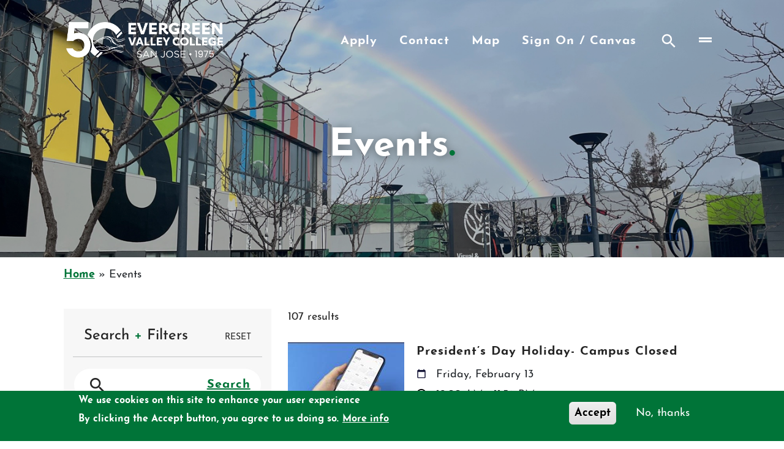

--- FILE ---
content_type: text/html; charset=UTF-8
request_url: https://www.evc.edu/events?page=4
body_size: 13822
content:
<!DOCTYPE html>
<html lang="en" dir="ltr" prefix="content: http://purl.org/rss/1.0/modules/content/  dc: http://purl.org/dc/terms/  foaf: http://xmlns.com/foaf/0.1/  og: http://ogp.me/ns#  rdfs: http://www.w3.org/2000/01/rdf-schema#  schema: http://schema.org/  sioc: http://rdfs.org/sioc/ns#  sioct: http://rdfs.org/sioc/types#  skos: http://www.w3.org/2004/02/skos/core#  xsd: http://www.w3.org/2001/XMLSchema# ">
  <head>
    <meta charset="utf-8" />
<script>(function(w,d,s,l,i){w[l]=w[l]||[];w[l].push({'gtm.start':
new Date().getTime(),event:'gtm.js'});var f=d.getElementsByTagName(s)[0],
j=d.createElement(s),dl=l!='dataLayer'?'&amp;l='+l:'';j.async=true;j.src=
'https://www.googletagmanager.com/gtm.js?id='+i+dl;f.parentNode.insertBefore(j,f);
})(window,document,'script','dataLayer','GTM-5ZLDFKB');
</script>
<script src="/sites/default/files/hotjar/hotjar.script.js?t8zfcq"></script>
<link rel="canonical" href="https://www.evc.edu/events" />
<meta name="Generator" content="Drupal 10 (https://www.drupal.org)" />
<meta name="MobileOptimized" content="width" />
<meta name="HandheldFriendly" content="true" />
<meta name="viewport" content="width=device-width, initial-scale=1.0" />
<style>div#sliding-popup, div#sliding-popup .eu-cookie-withdraw-banner, .eu-cookie-withdraw-tab {background: #007438} div#sliding-popup.eu-cookie-withdraw-wrapper { background: transparent; } #sliding-popup h1, #sliding-popup h2, #sliding-popup h3, #sliding-popup p, #sliding-popup label, #sliding-popup div, .eu-cookie-compliance-more-button, .eu-cookie-compliance-secondary-button, .eu-cookie-withdraw-tab { color: #ffffff;} .eu-cookie-withdraw-tab { border-color: #ffffff;}</style>
<link rel="icon" href="/themes/custom/evc/favicon.ico" type="image/vnd.microsoft.icon" />

    <title>Events | Evergreen Valley College</title>
    <link rel="stylesheet" media="all" href="/sites/default/files/css/css_ZaniiUxfSKS_tMSMw0jskQVb8CaFsSjSfNpqZf0zQzQ.css?delta=0&amp;language=en&amp;theme=evc&amp;include=[base64]" />
<link rel="stylesheet" media="all" href="https://unpkg.com/aos@2.3.1/dist/aos.css" />
<link rel="stylesheet" media="all" href="/sites/default/files/css/css_Jaqgt4gFFqecjWHqABjNKdaJCknGhGca4rhfRtImZ3A.css?delta=2&amp;language=en&amp;theme=evc&amp;include=[base64]" />
<link rel="stylesheet" media="all" href="//fonts.googleapis.com/icon?family=Material+Icons" />
<link rel="stylesheet" media="all" href="/sites/default/files/css/css_ecl6xj9V13VLFfAlvAh4AIoLzcgmUUAD3_MxewUgUxQ.css?delta=4&amp;language=en&amp;theme=evc&amp;include=[base64]" />

    
  </head>
  <body class="path-node page-node-type-page">
        <a href="#main-content" role="navigation" tabindex="0" class="visually-hidden focusable skip-link">Skip to main content</a>
    <noscript><iframe src="https://www.googletagmanager.com/ns.html?id=GTM-5ZLDFKB" height="0" width="0" style="display:none;visibility:hidden;"></iframe>
</noscript>
      <div class="dialog-off-canvas-main-canvas" data-off-canvas-main-canvas>
    
  

<div id="layout-container">
  <div id="menu-backdrop"></div>
              <header id="header" class="header position-absolute w-100" role="banner">
        <div class="section container px-3 clearfix">
          <nav class="navbar navbar-light">
            <div class="container-fluid px-0 header-row">
                <div class="region region-header">
    <div id="block-sitebranding" class="block block-system block-system-branding-block">
  
    
        <a href="/" rel="home" class="site-logo">
      <img src="/sites/default/files/evc-50-long-on-transparent.png" alt="Home" />
    </a>
      </div>

  </div>

              <div class="header-right">
                  <div class="region region-secondary-menu">
    <nav role="navigation" aria-labelledby="block-evc-utilitymenu-menu" id="block-evc-utilitymenu" class="block block-menu navigation menu--utility-menu">
            
  <h2 class="visually-hidden" id="block-evc-utilitymenu-menu">Utility Menu</h2>
  

        
              <ul class="menu">
                    <li class="menu-item">
        <a href="/apply" data-drupal-link-system-path="node/21">Apply</a>
              </li>
                <li class="menu-item">
        <a href="/contact" data-drupal-link-system-path="node/12">Contact</a>
              </li>
                <li class="menu-item">
        <a href="/map" data-drupal-link-system-path="node/238">Map</a>
              </li>
                <li class="menu-item">
        <a href="https://sso.sjeccd.edu" class="d-none d-lg-block" target="_self">Sign On / Canvas</a>
              </li>
                <li class="menu-item">
        <a href="https://sso.sjeccd.edu" class="d-block d-lg-none" target="_self">Sign On</a>
              </li>
                <li class="menu-item">
        <a href="" title="Search">Search</a>
              </li>
        </ul>
  


  </nav>

  </div>

                <button class="navbar-toggler" id="open-main-nav" type="button" aria-controls="navbarSupportedContent" aria-expanded="false" aria-label="Toggle navigation">
                  <div class="toggler-bar"></div>
                  <div class="toggler-bar"></div>
                </button>
                <div class="collapse hidden-menu navbar-collapse" id="navbarSupportedContent">
                  <div class="inner-close-button">
                    <button class="navbar-toggler" id="close-main-nav" type="button" aria-controls="navbarSupportedContent" aria-expanded="false" aria-label="Toggle navigation">
                    <span class="visually-hidden" aria-hidden="true">X</span>
                    </button>
                  </div>
                    <div class="region region-search">
    <div class="views-exposed-form block block-views-exposed-filter-blocks block-views-exposed-filter-blocks-block event-listing-search" data-drupal-selector="views-exposed-form-solr-search-content-page-1" id="block-viewsexposedfilterblock">
  <div class="search-filters-header">
    
        
    <a href="#" class="reset-events">RESET</a>
  </div>
  <hr>
      <form action="/solr-search/content" method="get" id="views-exposed-form-solr-search-content-page-1" accept-charset="UTF-8">
  <div class="form--inline clearfix">
  <div class="js-form-item form-item js-form-type-textfield form-type-textfield js-form-item-keys form-item-keys">
      <label for="edit-keys">Search</label>
        <input data-drupal-selector="edit-keys" type="text" id="edit-keys" name="keys" value="" size="30" maxlength="128" class="form-text" />

        </div>
<div data-drupal-selector="edit-actions" class="form-actions js-form-wrapper form-wrapper" id="edit-actions--3"><input data-drupal-selector="edit-submit-solr-search-content" type="submit" id="edit-submit-solr-search-content" value="Search" class="button js-form-submit form-submit btn btn-secondary" />
</div>

</div>

</form>

  </div>

  </div>

                    <div class="region region-primary-menu">
    <nav role="navigation" aria-labelledby="block-evc-main-menu-menu" id="block-evc-main-menu" class="block block-menu navigation menu--main">
            
  <h2 class="visually-hidden" id="block-evc-main-menu-menu">Main navigation</h2>
  

        
              <ul class="menu">
                    <li class="menu-item menu-item--expanded">
        <span>Why EVC</span>
                                <ul class="menu">
                    <li class="menu-item menu-item--collapsed">
        <a href="/why-evc/visit-evc" data-drupal-link-system-path="node/2005">Visit EVC</a>
              </li>
                <li class="menu-item menu-item--collapsed">
        <a href="/why-evc/who-we-are" data-drupal-link-system-path="node/16">Who We Are</a>
              </li>
                <li class="menu-item menu-item--collapsed">
        <a href="/why-evc/accreditation" data-drupal-link-system-path="node/252">Accreditation</a>
              </li>
                <li class="menu-item">
        <a href="/why-evc/support-evc" data-drupal-link-system-path="node/329">Support EVC</a>
              </li>
        </ul>
  
              </li>
                <li class="menu-item menu-item--expanded">
        <span>Attend EVC</span>
                                <ul class="menu">
                    <li class="menu-item menu-item--collapsed">
        <a href="/attend-evc/study-san-jose" data-drupal-link-system-path="node/993">Begin Your Journey</a>
              </li>
                <li class="menu-item">
        <a href="/attend-evc/academic-calendar-deadlines" data-drupal-link-system-path="node/20">Academic Calendar &amp; Deadlines</a>
              </li>
                <li class="menu-item menu-item--collapsed">
        <a href="/apply" data-drupal-link-system-path="node/21">Admissions &amp; Records</a>
              </li>
                <li class="menu-item menu-item--collapsed">
        <a href="/financial-aid" data-drupal-link-system-path="node/23">Financial Aid &amp; Scholarships</a>
              </li>
        </ul>
  
              </li>
                <li class="menu-item menu-item--expanded">
        <span>Programs &amp; Academics</span>
                                <ul class="menu">
                    <li class="menu-item">
        <a href="/catalog" data-drupal-link-system-path="node/450">College Catalog</a>
              </li>
                <li class="menu-item menu-item--collapsed">
        <a href="/programs-academics/academic-resources" data-drupal-link-system-path="node/27">Academic Resources</a>
              </li>
                <li class="menu-item">
        <a href="/schedule" data-drupal-link-system-path="node/129">Schedule of Classes</a>
              </li>
                <li class="menu-item">
        <a href="/degrees" data-drupal-link-system-path="node/74">Education Programs + Majors</a>
              </li>
                <li class="menu-item">
        <a href="https://evchawks.com">Athletics</a>
              </li>
                <li class="menu-item menu-item--collapsed">
        <a href="/trio" data-drupal-link-system-path="node/270">Pre-College Programs</a>
              </li>
                <li class="menu-item menu-item--collapsed">
        <a href="/programs-academics/guided-pathways" data-drupal-link-system-path="node/26">Guided Pathways</a>
              </li>
        </ul>
  
              </li>
                <li class="menu-item">
        <a href="/student-life" data-drupal-link-system-path="node/2443">Student Life</a>
              </li>
                <li class="menu-item menu-item--expanded">
        <span>Support &amp; Resources</span>
                                <ul class="menu">
                    <li class="menu-item menu-item--collapsed">
        <a href="/support-resources" data-drupal-link-system-path="node/29">Student Programs &amp; Services</a>
              </li>
                <li class="menu-item menu-item--collapsed">
        <a href="/counseling" data-drupal-link-system-path="node/1941">Counseling</a>
              </li>
                <li class="menu-item">
        <a href="/library" data-drupal-link-system-path="node/30">Library</a>
              </li>
                <li class="menu-item">
        <a href="/tutoring" data-drupal-link-system-path="node/207">Campus Tutoring Center</a>
              </li>
                <li class="menu-item">
        <a href="/support-resources/open-computer-lab" data-drupal-link-system-path="node/90">Open Computer Lab</a>
              </li>
                <li class="menu-item">
        <a href="/international" data-drupal-link-system-path="node/227">International Students Program</a>
              </li>
                <li class="menu-item">
        <a href="/support-resources/campus-safety" data-drupal-link-system-path="node/229">Campus Safety</a>
              </li>
                <li class="menu-item">
        <a href="/bookstore" title="EVC Online Bookstore" data-drupal-link-system-path="node/2365">Bookstore</a>
              </li>
                <li class="menu-item menu-item--collapsed">
        <a href="/support-resources/faculty-staff-resources" data-drupal-link-system-path="node/31">Faculty &amp; Staff Resources</a>
              </li>
                <li class="menu-item menu-item--collapsed">
        <a href="/support-resources/participatory-governance" data-drupal-link-system-path="node/180">Participatory Governance</a>
              </li>
                <li class="menu-item menu-item--collapsed">
        <a href="/support-resources/campus-administration" data-drupal-link-system-path="node/451">Campus Administration</a>
              </li>
        </ul>
  
              </li>
                <li class="menu-item menu-item--collapsed">
        <a href="/contact" data-drupal-link-system-path="node/12">Contact Us</a>
              </li>
                <li class="menu-item menu-item--active-trail">
        <a href="/events" data-drupal-link-system-path="node/66">Events</a>
              </li>
        </ul>
  


  </nav>
<div id="block-gtranslate" class="block block-gtranslate block-gtranslate-block">
  
    
      
<div class="gtranslate_wrapper"></div><script>window.gtranslateSettings = {"switcher_horizontal_position":"left","switcher_vertical_position":"top","horizontal_position":"left","vertical_position":"top","float_switcher_open_direction":"top","switcher_open_direction":"bottom","default_language":"en","native_language_names":0,"detect_browser_language":0,"add_new_line":1,"select_language_label":"Select Language","flag_size":24,"flag_style":"2d","globe_size":60,"alt_flags":[],"wrapper_selector":".gtranslate_wrapper","url_structure":"none","custom_domains":null,"languages":["en","ar","zh-CN","fr","ko","pt","es","vi"],"custom_css":"","flags_location":"\/modules\/contrib\/gtranslate\/flags\/"}</script><script>(function(){var js = document.createElement('script');js.setAttribute('src', '/modules/contrib/gtranslate/js/dwf.js');js.setAttribute('data-gt-orig-url', '/events');js.setAttribute('data-gt-orig-domain', 'www.evc.edu');document.body.appendChild(js);})();</script>
  </div>
<nav role="navigation" aria-labelledby="block-utilitymenu-menu" id="block-utilitymenu" class="block block-menu navigation menu--utility-menu">
            
  <h2 class="visually-hidden" id="block-utilitymenu-menu">Utility Menu</h2>
  

        
              <ul class="menu">
                    <li class="menu-item">
        <a href="/apply" data-drupal-link-system-path="node/21">Apply</a>
              </li>
                <li class="menu-item">
        <a href="/contact" data-drupal-link-system-path="node/12">Contact</a>
              </li>
                <li class="menu-item">
        <a href="/map" data-drupal-link-system-path="node/238">Map</a>
              </li>
                <li class="menu-item">
        <a href="https://sso.sjeccd.edu" class="d-none d-lg-block" target="_self">Sign On / Canvas</a>
              </li>
                <li class="menu-item">
        <a href="https://sso.sjeccd.edu" class="d-block d-lg-none" target="_self">Sign On</a>
              </li>
                <li class="menu-item">
        <a href="" title="Search">Search</a>
              </li>
        </ul>
  


  </nav>

  </div>

                </div>
              </div>
            </div>
          </nav>
        </div>
      </header>
            
                    <div class="region-page-banner">
          <div class="views-element-container block block-views block-views-blockbanner-block-node-banner" id="block-views-block-banner-block-node-banner">
  
    
      <div><div class="view view-banner view-id-banner view-display-id-block_node_banner js-view-dom-id-ea97406694a94e5b730d6f4701e20bc13ffcdf89999bea27389ec87231ec0882">
  
    
      
      <div class="view-content">
          <div class="views-row">  


<div class="hero__block--small">
  
  

  
              <div class="hero-banner hero-image jumbotron jumbotron-fluid d-block d-lg-none" style="background-image: url(/sites/default/files/2023-02/EVC-VPA.png); background-size: cover; background-position: center"></div>
    
        <div class="hero-banner hero-image jumbotron jumbotron-fluid d-none d-lg-block" style="background-image: url(/sites/default/files/2023-02/EVC-VPA.png); background-size: cover; background-position: center"></div>

    <div class="hero-banner hero-content jumbotron jumbotron-fluid">
      <div class="container">
        <div class="row">
          <div role="banner" class="col-12 banner-wrapper">
            <h1 class="banner-title">
            <div class="field field--name-field-title field--type-string field--label-hidden field__item">Events</div>
      </h1>
            <div class="banner-subtitle"></div>
          </div>
        </div>
      </div>
    </div>

  
</div>

</div>

    </div>
  
          </div>
</div>

  </div>

        </div>
                                      
        
                <div class="content-top">
        <div class="container">
          <div class="row">
            <div class="col-12">
                <div class="region region-content-top">
    <div id="block-evc-breadcrumbs" class="block block-system block-system-breadcrumb-block">
  
    
        <nav class="breadcrumb" role="navigation" aria-labelledby="system-breadcrumb">
    <h2 id="system-breadcrumb" class="visually-hidden">Breadcrumb</h2>
    <ol>
          <li>
                  <a href="/">Home</a>
              </li>
          <li>
                  Events
              </li>
        </ol>
  </nav>

  </div>
<div data-drupal-messages-fallback class="hidden"></div>

  </div>

            </div>
          </div>
        </div>
      </div>
    
    <main role="main" class="pt-2 pb-5">
      <a id="main-content" tabindex="-1"></a>      <div class="container-fluid px-0">
                              <div class="col-12 col-lg">
                <div class="region region-content">
    <div id="block-evc-content" class="block block-system block-system-main-block">
  
    
      
<article data-history-node-id="66" about="/events" typeof="schema:WebPage" class="node node--type-page node--view-mode-full">

  
      <span property="schema:name" content="Events" class="rdf-meta hidden"></span>


  
  <div class="node__content">
    <div  class="_none"><div  class="container">  
  <div  class="layout row layout-builder__layout">
    
                        <div  class="col-12">
          <div class="block block-layout-builder block-extra-field-blocknodepagelinks">
  
    
      
  </div>

        </div>
                                                                                                                                                                                              
  </div>

</div></div><div  class="_none"><div  class="container">  
  <div  class="layout row layout-builder__layout">
    
                        <div  class="col-12">
          
        </div>
                                                                                                                                                                                              
  </div>

</div></div><div  class="_none"><div  class="container">  
  <div  class="layout row layout-builder__layout">
    
                        <div  class="col-lg-4 col-md-12 col-12">
          <div class="views-exposed-form bef-exposed-form _none block block-views-exposed-filter-blocks block-views-exposed-filter-blocks-block event-listing-search" data-bef-auto-submit-full-form="" data-bef-auto-submit="" data-bef-auto-submit-delay="500" data-drupal-selector="views-exposed-form-event-listing-event-listing">
  <div class="search-filters-header">
    
          <h2>Search + Filters</h2>
        
    <a href="#" class="reset-events">RESET</a>
  </div>
  <hr>
      <form action="/events" method="get" id="views-exposed-form-event-listing-event-listing" accept-charset="UTF-8">
  <form>
  <div class="form--inline clearfix">
          <div class="js-form-item form-item js-form-type-textfield form-type-textfield js-form-item-rendered-item form-item-rendered-item">
      
        <input data-bef-auto-submit-exclude="" data-drupal-selector="edit-rendered-item" type="text" id="edit-rendered-item--2" name="rendered_item" value="" size="30" maxlength="128" class="form-text" />

        </div>

    
          <div data-drupal-selector="edit-actions" class="form-actions js-form-wrapper form-wrapper" id="edit-actions--2"><input data-bef-auto-submit-click="" data-drupal-selector="edit-submit-event-listing-2" type="submit" id="edit-submit-event-listing--2" value="Search" class="button js-form-submit form-submit btn btn-secondary" />
</div>

    
    <div class="submit-your-event-wrapper">
      <a class="btn btn-primary" href="/submit-event">Submit Your Event</a>
    </div>

          <div data-drupal-selector="edit-field-date-and-time-wrapper" id="edit-field-date-and-time-wrapper--3" class="js-form-wrapper form-wrapper"><fieldset data-drupal-selector="edit-field-date-and-time-wrapper" id="edit-field-date-and-time-wrapper--4" class="js-form-item form-item js-form-wrapper form-wrapper">
      <legend>
    <span class="fieldset-legend">Date</span>
  </legend>
  <div class="fieldset-wrapper">
                <div class="js-form-item form-item js-form-type-select form-type-select js-form-item-field-date-and-time-op form-item-field-date-and-time-op form-no-label">
      <label for="edit-field-date-and-time-op--3" class="visually-hidden">Operator</label>
        <select data-drupal-selector="edit-field-date-and-time-op" id="edit-field-date-and-time-op--3" name="field_date_and_time_op" class="form-select"><option value="&lt;">Is less than</option><option value="&lt;=">Is less than or equal to</option><option value="=">Is equal to</option><option value="!=">Is not equal to</option><option value="&gt;=" selected="selected">Is greater than or equal to</option><option value="&gt;">Is greater than</option><option value="between">Is between</option><option value="not between">Is not between</option><option value="not_regular_expression">Negated regular expression</option><option value="empty">Is empty (NULL)</option><option value="not empty">Is not empty (NOT NULL)</option></select>
        </div>
<div class="js-form-item form-item js-form-type-textfield form-type-textfield js-form-item-field-date-and-time-value form-item-field-date-and-time-value">
      
        <input data-drupal-selector="edit-field-date-and-time-value" type="text" id="edit-field-date-and-time-value--3" name="field_date_and_time[value]" value="2026-01-18" size="30" maxlength="128" class="form-text" data-drupal-states="{&quot;visible&quot;:[{&quot;:input[name=\u0022field_date_and_time_op\u0022]&quot;:{&quot;value&quot;:&quot;\u003C&quot;}},{&quot;:input[name=\u0022field_date_and_time_op\u0022]&quot;:{&quot;value&quot;:&quot;\u003C=&quot;}},{&quot;:input[name=\u0022field_date_and_time_op\u0022]&quot;:{&quot;value&quot;:&quot;=&quot;}},{&quot;:input[name=\u0022field_date_and_time_op\u0022]&quot;:{&quot;value&quot;:&quot;!=&quot;}},{&quot;:input[name=\u0022field_date_and_time_op\u0022]&quot;:{&quot;value&quot;:&quot;\u003E=&quot;}},{&quot;:input[name=\u0022field_date_and_time_op\u0022]&quot;:{&quot;value&quot;:&quot;\u003E&quot;}},{&quot;:input[name=\u0022field_date_and_time_op\u0022]&quot;:{&quot;value&quot;:&quot;not_regular_expression&quot;}}]}" />

        </div>
<div class="js-form-item form-item js-form-type-textfield form-type-textfield js-form-item-field-date-and-time-min form-item-field-date-and-time-min">
      <label for="edit-field-date-and-time-min--3">Min</label>
        <input placeholder="today" data-drupal-selector="edit-field-date-and-time-min" type="text" id="edit-field-date-and-time-min--3" name="field_date_and_time[min]" value="" size="30" maxlength="128" class="form-text" data-drupal-states="{&quot;visible&quot;:[{&quot;:input[name=\u0022field_date_and_time_op\u0022]&quot;:{&quot;value&quot;:&quot;between&quot;}},{&quot;:input[name=\u0022field_date_and_time_op\u0022]&quot;:{&quot;value&quot;:&quot;not between&quot;}}]}" />

        </div>
<div class="js-form-item form-item js-form-type-textfield form-type-textfield js-form-item-field-date-and-time-max form-item-field-date-and-time-max">
      <label for="edit-field-date-and-time-max--3">Max</label>
        <input data-drupal-selector="edit-field-date-and-time-max" type="text" id="edit-field-date-and-time-max--3" name="field_date_and_time[max]" value="" size="30" maxlength="128" class="form-text" data-drupal-states="{&quot;visible&quot;:[{&quot;:input[name=\u0022field_date_and_time_op\u0022]&quot;:{&quot;value&quot;:&quot;between&quot;}},{&quot;:input[name=\u0022field_date_and_time_op\u0022]&quot;:{&quot;value&quot;:&quot;not between&quot;}}]}" />

        </div>

          </div>
</fieldset>
</div>

    
    <div class="bef-calendar-wrapper js-form-wrapper form-wrapper" data-drupal-selector="edit-calendar-wrapper" id="edit-calendar-wrapper--2"><div class="bef-calendar-widget js-form-wrapper form-wrapper" data-drupal-selector="edit-calendar-widget" id="edit-calendar-widget--2"></div>
<div class="js-form-item form-item js-form-type-textfield form-type-textfield js-form-item-field-date-and-time-value form-item-field-date-and-time-value">
      
        <input data-drupal-selector="edit-field-date-and-time-value" type="text" id="edit-field-date-and-time-value--4" name="field_date_and_time[value]" value="2026-01-18" size="30" maxlength="128" class="form-text" data-drupal-states="{&quot;visible&quot;:[{&quot;:input[name=\u0022field_date_and_time_op\u0022]&quot;:{&quot;value&quot;:&quot;\u003C&quot;}},{&quot;:input[name=\u0022field_date_and_time_op\u0022]&quot;:{&quot;value&quot;:&quot;\u003C=&quot;}},{&quot;:input[name=\u0022field_date_and_time_op\u0022]&quot;:{&quot;value&quot;:&quot;=&quot;}},{&quot;:input[name=\u0022field_date_and_time_op\u0022]&quot;:{&quot;value&quot;:&quot;!=&quot;}},{&quot;:input[name=\u0022field_date_and_time_op\u0022]&quot;:{&quot;value&quot;:&quot;\u003E=&quot;}},{&quot;:input[name=\u0022field_date_and_time_op\u0022]&quot;:{&quot;value&quot;:&quot;\u003E&quot;}},{&quot;:input[name=\u0022field_date_and_time_op\u0022]&quot;:{&quot;value&quot;:&quot;not_regular_expression&quot;}}]}" />

        </div>
<div class="js-form-item form-item js-form-type-textfield form-type-textfield js-form-item-field-date-and-time-min form-item-field-date-and-time-min">
      <label for="edit-field-date-and-time-min--4">Min</label>
        <input placeholder="today" data-drupal-selector="edit-field-date-and-time-min" type="text" id="edit-field-date-and-time-min--4" name="field_date_and_time[min]" value="" size="30" maxlength="128" class="form-text" data-drupal-states="{&quot;visible&quot;:[{&quot;:input[name=\u0022field_date_and_time_op\u0022]&quot;:{&quot;value&quot;:&quot;between&quot;}},{&quot;:input[name=\u0022field_date_and_time_op\u0022]&quot;:{&quot;value&quot;:&quot;not between&quot;}}]}" />

        </div>
<div class="js-form-item form-item js-form-type-textfield form-type-textfield js-form-item-field-date-and-time-max form-item-field-date-and-time-max">
      <label for="edit-field-date-and-time-max--4">Max</label>
        <input data-drupal-selector="edit-field-date-and-time-max" type="text" id="edit-field-date-and-time-max--4" name="field_date_and_time[max]" value="" size="30" maxlength="128" class="form-text" data-drupal-states="{&quot;visible&quot;:[{&quot;:input[name=\u0022field_date_and_time_op\u0022]&quot;:{&quot;value&quot;:&quot;between&quot;}},{&quot;:input[name=\u0022field_date_and_time_op\u0022]&quot;:{&quot;value&quot;:&quot;not between&quot;}}]}" />

        </div>
<div class="js-form-item form-item js-form-type-select form-type-select js-form-item-field-date-and-time-op form-item-field-date-and-time-op form-no-label">
      <label for="edit-field-date-and-time-op--4" class="visually-hidden">Operator</label>
        <select data-drupal-selector="edit-field-date-and-time-op" id="edit-field-date-and-time-op--4" name="field_date_and_time_op" class="form-select"><option value="&lt;">Is less than</option><option value="&lt;=">Is less than or equal to</option><option value="=">Is equal to</option><option value="!=">Is not equal to</option><option value="&gt;=" selected="selected">Is greater than or equal to</option><option value="&gt;">Is greater than</option><option value="between">Is between</option><option value="not between">Is not between</option><option value="not_regular_expression">Negated regular expression</option><option value="empty">Is empty (NULL)</option><option value="not empty">Is not empty (NOT NULL)</option></select>
        </div>
</div>

  </div>
</form>

</form>

  </div>
<div class="_none block block-facets-block">
  
    
        <div  class="facet-block-type facet-block">
          <p class="facet-block__title">Events Type</p>
        <div class="facet-block__content"><div class="block-facet__wrapper facet-inactive block-facets-ajax js-facet-block-id-facet-block--type" id="facet-block-type"><div class="facets-widget-checkbox">
      <ul data-drupal-facet-id="type" data-drupal-facet-alias="type" class="facet-inactive js-facets-checkbox-links item-list__checkbox"><li class="facet-item"><a href="/events?f%5B0%5D=type%3A313" rel="nofollow" data-drupal-facet-item-id="type-313" data-drupal-facet-item-value="313" data-drupal-facet-item-count="1"><span class="facet-item__value">50th Anniversary</span>
  <span class="facet-item__count">(1)</span>
</a></li><li class="facet-item"><a href="/events?f%5B0%5D=type%3A165" rel="nofollow" data-drupal-facet-item-id="type-165" data-drupal-facet-item-value="165" data-drupal-facet-item-count="21"><span class="facet-item__value">Academic Calendar</span>
  <span class="facet-item__count">(21)</span>
</a></li><li class="facet-item"><a href="/events?f%5B0%5D=type%3A230" rel="nofollow" data-drupal-facet-item-id="type-230" data-drupal-facet-item-value="230" data-drupal-facet-item-count="17"><span class="facet-item__value">Academic Calendar: Spring</span>
  <span class="facet-item__count">(17)</span>
</a></li><li class="facet-item"><a href="/events?f%5B0%5D=type%3A229" rel="nofollow" data-drupal-facet-item-id="type-229" data-drupal-facet-item-value="229" data-drupal-facet-item-count="4"><span class="facet-item__value">Academic Calendar: Winter</span>
  <span class="facet-item__count">(4)</span>
</a></li><li class="facet-item"><a href="/events?f%5B0%5D=type%3A34" rel="nofollow" data-drupal-facet-item-id="type-34" data-drupal-facet-item-value="34" data-drupal-facet-item-count="10"><span class="facet-item__value">Arts (Art, Literature, Music, Theatre)</span>
  <span class="facet-item__count">(10)</span>
</a></li><li class="facet-item"><a href="/events?f%5B0%5D=type%3A215" rel="nofollow" data-drupal-facet-item-id="type-215" data-drupal-facet-item-value="215" data-drupal-facet-item-count="3"><span class="facet-item__value">ASG</span>
  <span class="facet-item__count">(3)</span>
</a></li><li class="facet-item"><a href="/events?f%5B0%5D=type%3A314" rel="nofollow" data-drupal-facet-item-id="type-314" data-drupal-facet-item-value="314" data-drupal-facet-item-count="2"><span class="facet-item__value">Aspire</span>
  <span class="facet-item__count">(2)</span>
</a></li><li class="facet-item"><a href="/events?f%5B0%5D=type%3A233" rel="nofollow" data-drupal-facet-item-id="type-233" data-drupal-facet-item-value="233" data-drupal-facet-item-count="16"><span class="facet-item__value">ASPIRE+PLLUS</span>
  <span class="facet-item__count">(16)</span>
</a></li><li class="facet-item"><a href="/events?f%5B0%5D=type%3A202" rel="nofollow" data-drupal-facet-item-id="type-202" data-drupal-facet-item-value="202" data-drupal-facet-item-count="1"><span class="facet-item__value">Career Events</span>
  <span class="facet-item__count">(1)</span>
</a></li><li class="facet-item"><a href="/events?f%5B0%5D=type%3A319" rel="nofollow" data-drupal-facet-item-id="type-319" data-drupal-facet-item-value="319" data-drupal-facet-item-count="1"><span class="facet-item__value">Disability Support</span>
  <span class="facet-item__count">(1)</span>
</a></li><li class="facet-item"><a href="/events?f%5B0%5D=type%3A196" rel="nofollow" data-drupal-facet-item-id="type-196" data-drupal-facet-item-value="196" data-drupal-facet-item-count="1"><span class="facet-item__value">Diversity Event</span>
  <span class="facet-item__count">(1)</span>
</a></li><li class="facet-item"><a href="/events?f%5B0%5D=type%3A315" rel="nofollow" data-drupal-facet-item-id="type-315" data-drupal-facet-item-value="315" data-drupal-facet-item-count="1"><span class="facet-item__value">English</span>
  <span class="facet-item__count">(1)</span>
</a></li><li class="facet-item"><a href="/events?f%5B0%5D=type%3A201" rel="nofollow" data-drupal-facet-item-id="type-201" data-drupal-facet-item-value="201" data-drupal-facet-item-count="1"><span class="facet-item__value">Field Trip</span>
  <span class="facet-item__count">(1)</span>
</a></li><li class="facet-item"><a href="/events?f%5B0%5D=type%3A26" rel="nofollow" data-drupal-facet-item-id="type-26" data-drupal-facet-item-value="26" data-drupal-facet-item-count="13"><span class="facet-item__value">Food Distribution</span>
  <span class="facet-item__count">(13)</span>
</a></li><li class="facet-item"><a href="/events?f%5B0%5D=type%3A218" rel="nofollow" data-drupal-facet-item-id="type-218" data-drupal-facet-item-value="218" data-drupal-facet-item-count="1"><span class="facet-item__value">FYE</span>
  <span class="facet-item__count">(1)</span>
</a></li><li class="facet-item"><a href="/events?f%5B0%5D=type%3A183" rel="nofollow" data-drupal-facet-item-id="type-183" data-drupal-facet-item-value="183" data-drupal-facet-item-count="1"><span class="facet-item__value">General</span>
  <span class="facet-item__count">(1)</span>
</a></li><li class="facet-item"><a href="/events?f%5B0%5D=type%3A31" rel="nofollow" data-drupal-facet-item-id="type-31" data-drupal-facet-item-value="31" data-drupal-facet-item-count="9"><span class="facet-item__value">Graduation</span>
  <span class="facet-item__count">(9)</span>
</a></li><li class="facet-item"><a href="/events?f%5B0%5D=type%3A234" rel="nofollow" data-drupal-facet-item-id="type-234" data-drupal-facet-item-value="234" data-drupal-facet-item-count="13"><span class="facet-item__value">Health</span>
  <span class="facet-item__count">(13)</span>
</a></li><li class="facet-item"><a href="/events?f%5B0%5D=type%3A217" rel="nofollow" data-drupal-facet-item-id="type-217" data-drupal-facet-item-value="217" data-drupal-facet-item-count="8"><span class="facet-item__value">Library Author Series</span>
  <span class="facet-item__count">(8)</span>
</a></li><li class="facet-item"><a href="/events?f%5B0%5D=type%3A235" rel="nofollow" data-drupal-facet-item-id="type-235" data-drupal-facet-item-value="235" data-drupal-facet-item-count="1"><span class="facet-item__value">Politics &amp; History</span>
  <span class="facet-item__count">(1)</span>
</a></li><li class="facet-item"><a href="/events?f%5B0%5D=type%3A318" rel="nofollow" data-drupal-facet-item-id="type-318" data-drupal-facet-item-value="318" data-drupal-facet-item-count="1"><span class="facet-item__value">STEM Event</span>
  <span class="facet-item__count">(1)</span>
</a></li><li class="facet-item"><a href="/events?f%5B0%5D=type%3A312" rel="nofollow" data-drupal-facet-item-id="type-312" data-drupal-facet-item-value="312" data-drupal-facet-item-count="4"><span class="facet-item__value">Student Affairs</span>
  <span class="facet-item__count">(4)</span>
</a></li><li class="facet-item"><a href="/events?f%5B0%5D=type%3A209" rel="nofollow" data-drupal-facet-item-id="type-209" data-drupal-facet-item-value="209" data-drupal-facet-item-count="15"><span class="facet-item__value">Tax Preparation</span>
  <span class="facet-item__count">(15)</span>
</a></li><li class="facet-item"><a href="/events?f%5B0%5D=type%3A211" rel="nofollow" data-drupal-facet-item-id="type-211" data-drupal-facet-item-value="211" data-drupal-facet-item-count="11"><span class="facet-item__value">Transfer Events</span>
  <span class="facet-item__count">(11)</span>
</a></li><li class="facet-item"><a href="/events?f%5B0%5D=type%3A25" rel="nofollow" data-drupal-facet-item-id="type-25" data-drupal-facet-item-value="25" data-drupal-facet-item-count="2"><span class="facet-item__value">Welcome Week</span>
  <span class="facet-item__count">(2)</span>
</a></li><li class="facet-item"><a href="/events?f%5B0%5D=type%3A188" rel="nofollow" data-drupal-facet-item-id="type-188" data-drupal-facet-item-value="188" data-drupal-facet-item-count="2"><span class="facet-item__value">Workshops</span>
  <span class="facet-item__count">(2)</span>
</a></li></ul>
</div>
</div>
</div>
  </div>

  </div>

        </div>
                              <div  class="col-lg-8 col-md-12 col-12">
          <div class="views-element-container _none block block-views block-views-blockevent-listing-event-listing">
  
    
      <div><div class="view view-event-listing view-id-event_listing view-display-id-event_listing js-view-dom-id-910ab4d0e536cc6c272c911b143344313d85f7258fbf7f12e208cbbafe601297">
  
    
      <div class="view-header">
      107 results
    </div>
      
      <div class="view-content">
          <div class="views-row">



<article data-history-node-id="682" about="/events/presidents-day-holiday-campus-closed" class="node node--type-event node--promoted node--sticky node--view-mode-teaser">

  
      <h2>
      <a href="/events/presidents-day-holiday-campus-closed" rel="bookmark"><span class="field field--name-title field--type-string field--label-hidden">President’s Day Holiday- Campus Closed</span>
</a>
    </h2>
    

  
  <div class="node__content">
        
            <div class="field field--name-field-teaser-image field--type-entity-reference field--label-hidden field__item">  <a href="/events/presidents-day-holiday-campus-closed" hreflang="en"><img loading="lazy" src="/sites/default/files/styles/event_teaser_page/public/2022-12/calendar-phone.JPG?itok=rkax9MY8" width="190" height="135" alt="mobile phone" typeof="foaf:Image" class="img-fluid image-style-event-teaser-page" />

</a>
</div>
      

                            <div class="event-date">
                      <time datetime="2026-02-13T00:00:00-08:00">Friday, February 13</time>
                  </div>
                          <div class="event-time">12:00 AM - 11:59 PM</div>
          
        
            <div class="clearfix text-formatted field field--name-field-event-location field--type-text-long field--label-hidden field__item"><p>EVC</p>
</div>
      
  </div>

</article>
</div>
    <div class="views-row">



<article data-history-node-id="2829" about="/events/vita-free-tax-filing-help-wednesdays-1" class="node node--type-event node--promoted node--sticky node--view-mode-teaser">

  
      <h2>
      <a href="/events/vita-free-tax-filing-help-wednesdays-1" rel="bookmark"><span class="field field--name-title field--type-string field--label-hidden">VITA Free Tax Filing Help - Wednesdays</span>
</a>
    </h2>
    

  
  <div class="node__content">
        
            <div class="field field--name-field-teaser-image field--type-entity-reference field--label-hidden field__item">  <a href="/events/vita-free-tax-filing-help-wednesdays-1" hreflang="en"><img loading="lazy" src="/sites/default/files/styles/event_teaser_page/public/2026-01/thumb-accounting.jpg?itok=oya_GpcU" width="190" height="135" alt="hands over a spreadsheet" typeof="foaf:Image" class="img-fluid image-style-event-teaser-page" />

</a>
</div>
      

                            <div class="event-date">
                      <time datetime="2026-02-18T15:00:00-08:00">Wednesday, February 18</time>
                  </div>
                          <div class="event-time">3:00 PM - 5:00 PM</div>
          
        
            <div class="clearfix text-formatted field field--name-field-event-location field--type-text-long field--label-hidden field__item"><p>Mishra Room (Library Building)</p>
</div>
      
  </div>

</article>
</div>
    <div class="views-row">



<article data-history-node-id="2809" about="/events/peer-support-group-art-wellness-activities-0" class="node node--type-event node--promoted node--sticky node--view-mode-teaser">

  
      <h2>
      <a href="/events/peer-support-group-art-wellness-activities-0" rel="bookmark"><span class="field field--name-title field--type-string field--label-hidden">Peer Support Group Art &amp; Wellness Activities</span>
</a>
    </h2>
    

  
  <div class="node__content">
        
            <div class="field field--name-field-teaser-image field--type-entity-reference field--label-hidden field__item">  <a href="/events/peer-support-group-art-wellness-activities-0" hreflang="en"><img loading="lazy" src="/sites/default/files/styles/event_teaser_page/public/2024-10/mental-health.jpg?itok=sxmEBUPv" width="190" height="135" alt="mental health" typeof="foaf:Image" class="img-fluid image-style-event-teaser-page" />

</a>
</div>
      

                            <div class="event-date">
                      <time datetime="2026-02-19T12:30:00-08:00">Thursday, February 19</time>
                  </div>
                          <div class="event-time">12:30 PM - 1:30 PM</div>
          
        
            <div class="clearfix text-formatted field field--name-field-event-location field--type-text-long field--label-hidden field__item"><p>Veterans Conference Room (S-1027)</p>
</div>
      
  </div>

</article>
</div>
    <div class="views-row">



<article data-history-node-id="2850" about="/events/second-harvest-food-distribution-34" class="node node--type-event node--promoted node--sticky node--view-mode-teaser">

  
      <h2>
      <a href="/events/second-harvest-food-distribution-34" rel="bookmark"><span class="field field--name-title field--type-string field--label-hidden">Second Harvest Food Distribution</span>
</a>
    </h2>
    

  
  <div class="node__content">
        
            <div class="field field--name-field-teaser-image field--type-entity-reference field--label-hidden field__item">  <a href="/events/second-harvest-food-distribution-34" hreflang="en"><img loading="lazy" src="/sites/default/files/styles/event_teaser_page/public/2024-01/harvest-event.png?itok=3H8vvN0K" width="190" height="135" alt="Three students at the food distribution" typeof="foaf:Image" class="img-fluid image-style-event-teaser-page" />

</a>
</div>
      

                            <div class="event-date">
                      <time datetime="2026-02-20T09:30:00-08:00">Friday, February 20</time>
                  </div>
                          <div class="event-time">9:30 AM - 11:00 AM</div>
          
        
            <div class="clearfix text-formatted field field--name-field-event-location field--type-text-long field--label-hidden field__item"><p>Parking Lot 1</p>
</div>
      
  </div>

</article>
</div>
    <div class="views-row">



<article data-history-node-id="2836" about="/events/vita-free-tax-filing-help-fridays-1" class="node node--type-event node--promoted node--sticky node--view-mode-teaser">

  
      <h2>
      <a href="/events/vita-free-tax-filing-help-fridays-1" rel="bookmark"><span class="field field--name-title field--type-string field--label-hidden">VITA Free Tax Filing Help - Fridays</span>
</a>
    </h2>
    

  
  <div class="node__content">
        
            <div class="field field--name-field-teaser-image field--type-entity-reference field--label-hidden field__item">  <a href="/events/vita-free-tax-filing-help-fridays-1" hreflang="en"><img loading="lazy" src="/sites/default/files/styles/event_teaser_page/public/2026-01/thumb-accounting.jpg?itok=oya_GpcU" width="190" height="135" alt="hands over a spreadsheet" typeof="foaf:Image" class="img-fluid image-style-event-teaser-page" />

</a>
</div>
      

                            <div class="event-date">
                      <time datetime="2026-02-20T10:00:00-08:00">Friday, February 20</time>
                  </div>
                          <div class="event-time">10:00 AM - 3:00 PM</div>
          
        
            <div class="clearfix text-formatted field field--name-field-event-location field--type-text-long field--label-hidden field__item"><p>Mishra Room (Library Building)</p>
</div>
      
  </div>

</article>
</div>
    <div class="views-row">



<article data-history-node-id="2795" about="/events/author-talk-history-behind-smithsonian" class="node node--type-event node--promoted node--sticky node--view-mode-teaser">

  
      <h2>
      <a href="/events/author-talk-history-behind-smithsonian" rel="bookmark"><span class="field field--name-title field--type-string field--label-hidden">Author Talk: History behind the Smithsonian</span>
</a>
    </h2>
    

  
  <div class="node__content">
        
            <div class="field field--name-field-teaser-image-front-end field--type-image field--label-hidden field__item">  <a href="/events/author-talk-history-behind-smithsonian" hreflang="en"><img loading="lazy" src="/sites/default/files/styles/event_teaser_page/public/webform/event_submitter/472/RECTANGLE%20Marketing%20Image%20Smithsonian%20Smithson%27s%20Gamble.jpg?itok=1vfkK54j" width="190" height="135" alt="" typeof="foaf:Image" class="img-fluid image-style-event-teaser-page" />

</a>
</div>
      

                            <div class="event-date">
                      <time datetime="2026-02-24T11:00:00-08:00">Tuesday, February 24</time>
                  </div>
                          <div class="event-time">11:00 AM - 12:00 PM</div>
          
        
            <div class="clearfix text-formatted field field--name-field-event-location field--type-text-long field--label-hidden field__item"><p>Virtual</p>
</div>
      
  </div>

</article>
</div>
    <div class="views-row">



<article data-history-node-id="2790" about="/events/monthly-music-ensemble-2" class="node node--type-event node--promoted node--sticky node--view-mode-teaser">

  
      <h2>
      <a href="/events/monthly-music-ensemble-2" rel="bookmark"><span class="field field--name-title field--type-string field--label-hidden">Monthly Music Ensemble</span>
</a>
    </h2>
    

  
  <div class="node__content">
        
            <div class="field field--name-field-teaser-image field--type-entity-reference field--label-hidden field__item">  <a href="/events/monthly-music-ensemble-2" hreflang="en"><img loading="lazy" src="/sites/default/files/styles/event_teaser_page/public/2024-03/musical-notes.jpg?itok=ksDp-gKt" width="190" height="135" alt="musical notes on a wavy line" typeof="foaf:Image" class="img-fluid image-style-event-teaser-page" />

</a>
</div>
      

                            <div class="event-date">
                      <time datetime="2026-02-25T12:00:00-08:00">Wednesday, February 25</time>
                  </div>
                          <div class="event-time">12:00 PM - 1:00 PM</div>
          
        
            <div class="clearfix text-formatted field field--name-field-event-location field--type-text-long field--label-hidden field__item"><p>PA-117</p>
</div>
      
  </div>

</article>
</div>
    <div class="views-row">



<article data-history-node-id="2830" about="/events/vita-free-tax-filing-help-wednesdays-2" class="node node--type-event node--promoted node--sticky node--view-mode-teaser">

  
      <h2>
      <a href="/events/vita-free-tax-filing-help-wednesdays-2" rel="bookmark"><span class="field field--name-title field--type-string field--label-hidden">VITA Free Tax Filing Help - Wednesdays</span>
</a>
    </h2>
    

  
  <div class="node__content">
        
            <div class="field field--name-field-teaser-image field--type-entity-reference field--label-hidden field__item">  <a href="/events/vita-free-tax-filing-help-wednesdays-2" hreflang="en"><img loading="lazy" src="/sites/default/files/styles/event_teaser_page/public/2026-01/thumb-accounting.jpg?itok=oya_GpcU" width="190" height="135" alt="hands over a spreadsheet" typeof="foaf:Image" class="img-fluid image-style-event-teaser-page" />

</a>
</div>
      

                            <div class="event-date">
                      <time datetime="2026-02-25T15:00:00-08:00">Wednesday, February 25</time>
                  </div>
                          <div class="event-time">3:00 PM - 5:00 PM</div>
          
        
            <div class="clearfix text-formatted field field--name-field-event-location field--type-text-long field--label-hidden field__item"><p>Mishra Room (Library Building)</p>
</div>
      
  </div>

</article>
</div>
    <div class="views-row">



<article data-history-node-id="2844" about="/events/fresh-farmers-market-days-17" class="node node--type-event node--promoted node--sticky node--view-mode-teaser">

  
      <h2>
      <a href="/events/fresh-farmers-market-days-17" rel="bookmark"><span class="field field--name-title field--type-string field--label-hidden">FRESH  Farmer’s Market Days</span>
</a>
    </h2>
    

  
  <div class="node__content">
        
            <div class="field field--name-field-teaser-image field--type-entity-reference field--label-hidden field__item">  <a href="/events/fresh-farmers-market-days-17" hreflang="en"><img loading="lazy" src="/sites/default/files/styles/event_teaser_page/public/2024-01/fresh-market-event.png?itok=50NbJYDj" width="190" height="135" alt="tomato, cucumber, squash, potatoes and watermelon" typeof="foaf:Image" class="img-fluid image-style-event-teaser-page" />

</a>
</div>
      

                            <div class="event-date">
                      <time datetime="2026-02-26T09:30:00-08:00">Thursday, February 26</time>
                  </div>
                          <div class="event-time">9:30 AM - 1:00 PM</div>
          
        
            <div class="clearfix text-formatted field field--name-field-event-location field--type-text-long field--label-hidden field__item"><p>Central Green</p>
</div>
      
  </div>

</article>
</div>

    </div>
  
        <nav class="pager" role="navigation" aria-labelledby="pagination-heading">
    <h4 id="pagination-heading" class="visually-hidden">Pagination</h4>
    <ul class="pager__items js-pager__items">
                    <li class="pager__item pager__item--first">
          <a href="?page=0" title="Go to first page">
            <span class="visually-hidden">First page</span>
            <span aria-hidden="true">&lt;&lt;</span>
          </a>
        </li>
                          <li class="pager__item pager__item--previous">
          <a href="?page=3" title="Go to previous page" rel="prev">
            <span class="visually-hidden">Previous page</span>
            <span aria-hidden="true">&lt;</span>
          </a>
        </li>
                                      <li class="pager__item">
                                          <a href="?page=0" title="Go to page 1">
            <span class="visually-hidden">
              Page
            </span>1</a>
        </li>
              <li class="pager__item">
                                          <a href="?page=1" title="Go to page 2">
            <span class="visually-hidden">
              Page
            </span>2</a>
        </li>
              <li class="pager__item">
                                          <a href="?page=2" title="Go to page 3">
            <span class="visually-hidden">
              Page
            </span>3</a>
        </li>
              <li class="pager__item">
                                          <a href="?page=3" title="Go to page 4">
            <span class="visually-hidden">
              Page
            </span>4</a>
        </li>
              <li class="pager__item is-active">
                                          <a href="?page=4" title="Current page" aria-current="page">
            <span class="visually-hidden">
              Current page
            </span>5</a>
        </li>
              <li class="pager__item">
                                          <a href="?page=5" title="Go to page 6">
            <span class="visually-hidden">
              Page
            </span>6</a>
        </li>
              <li class="pager__item">
                                          <a href="?page=6" title="Go to page 7">
            <span class="visually-hidden">
              Page
            </span>7</a>
        </li>
              <li class="pager__item">
                                          <a href="?page=7" title="Go to page 8">
            <span class="visually-hidden">
              Page
            </span>8</a>
        </li>
              <li class="pager__item">
                                          <a href="?page=8" title="Go to page 9">
            <span class="visually-hidden">
              Page
            </span>9</a>
        </li>
                          <li class="pager__item pager__item--ellipsis" role="presentation">&hellip;</li>
                          <li class="pager__item pager__item--next">
          <a href="?page=5" title="Go to next page" rel="next">
            <span class="visually-hidden">Next page</span>
            <span aria-hidden="true">&gt;</span>
          </a>
        </li>
                          <li class="pager__item pager__item--last">
          <a href="?page=11" title="Go to last page">
            <span class="visually-hidden">Last page</span>
            <span aria-hidden="true">&gt;&gt;</span>
          </a>
        </li>
          </ul>
  </nav>

          </div>
</div>

  </div>

        </div>
                                                                                                                                                                              
  </div>

</div></div>
  </div>

</article>

  </div>

  </div>

            </div>
                        </div>
    </main>
  

        
    <footer>
  <div class="py-3">
    <div class="container border-top full-footer">
      <div class="row">

                <div class="col-12 col-lg text-link-light">
            <div class="region region-footer-one">
    <div id="block-evergreenvalleycollege" class="block block-block-content block-block-content05d917cc-d6be-49be-9987-3415c74fe0e1">
  
      <h2>Evergreen Valley College</h2>
    
      
            <div class="clearfix text-formatted field field--name-body field--type-text-with-summary field--label-hidden field__item"><p>3095 Yerba Buena Road,<br>San José, CA 95135<br>(408) 274-7900</p></div>
      
  </div>
<div id="block-connectwithevc" class="block block-block-content block-block-content5b662eb3-8c5e-4f1b-a024-465f4f3194da">
  
      <h2>Connect with EVC</h2>
    
      
            <div class="clearfix text-formatted field field--name-body field--type-text-with-summary field--label-hidden field__item"><p><a href="https://www.facebook.com/EvergreenValleyCollege" target="_blank" title="Facebook">Facebook</a> <a href="https://www.instagram.com/evergreenvalleycc/" target="_blank" title="Instagram">Instagram</a> <a href="https://www.linkedin.com/school/evergreen-valley-college/" target="_blank" title="LinkedIn">LinkedIn</a></p>
</div>
      
  </div>

  </div>

        </div>
        
                <div class="col-12 col-lg text-link-light">
            <div class="region region-footer-two">
    <nav role="navigation" aria-labelledby="block-footer-menu" id="block-footer" class="block block-menu navigation menu--footer">
            
  <h2 class="visually-hidden" id="block-footer-menu">Footer</h2>
  

        
          <ul class="body2 nav justify-content-between flex-column flex-lg-row">
                                        <li class="nav-item">
                        
                                      <a href="/contact" class="nav-link" data-drupal-link-system-path="node/12">Contact Us</a>
                                    </li>
                                                <li class="nav-item">
                        
                                      <a href="/privacy-policy" class="nav-link" data-drupal-link-system-path="node/34">Privacy Policy</a>
                                    </li>
                                                <li class="nav-item">
                        
                                      <a href="/accessibility-policy" class="nav-link" data-drupal-link-system-path="node/32">Accessibility Policy</a>
                                    </li>
                                                <li class="nav-item">
                        
                                      <a href="/title-ix" class="nav-link" data-drupal-link-system-path="node/100">Title IX</a>
                                    </li>
                                                <li class="nav-item">
                        
                                      <a href="/cares-act" class="nav-link" data-drupal-link-system-path="node/449">CARES Act</a>
                                    </li>
                                                <li class="nav-item">
                        
                                      <a href="/why-evc/legal-regulatory/evc-maxient" class="nav-link" data-drupal-link-system-path="node/98">Maxient Reporting Forms</a>
                                    </li>
                                                <li class="nav-item">
                        
                                      <a href="/why-evc/who-we-are/land-acknowledgement" class="nav-link" data-drupal-link-system-path="node/461">Land Acknowledgement</a>
                                    </li>
                                                <li class="nav-item">
                        
                                      <a href="/map" class="nav-link" data-drupal-link-system-path="node/238">Campus Map/Directions</a>
                                    </li>
                                                <li class="nav-item">
                        
                                      <a href="/why-evc/legal-regulatory" class="nav-link" data-drupal-link-system-path="node/18">Legal &amp; Regulatory</a>
                                    </li>
                  </ul>
  
  </nav>

  </div>

        </div>
        
      </div>
    </div>
  </div>

  <div class="footer-copyright-wrapper container-fluid px-0 overflow-hidden bg-gray-light">
    <div class="row">
      <div class="col-12">
        <div class="footer-copyright body1 container">
          <div class="row">
            <div class="col-12">
              <p>
                Evergreen Valley College is part of the <a href="http://www.sjeccd.edu/" target="_blank">San José Evergreen Community College District.</a><br>
                Copyright © 2026 SJECCD. All rights reserved.
              </p>
            </div>
          </div>
        </div>
      </div>
    </div>
  </div>

</footer>
  
</div>

  </div>

    
    <script type="application/json" data-drupal-selector="drupal-settings-json">{"path":{"baseUrl":"\/","pathPrefix":"","currentPath":"node\/66","currentPathIsAdmin":false,"isFront":false,"currentLanguage":"en","currentQuery":{"page":"4"}},"pluralDelimiter":"\u0003","suppressDeprecationErrors":true,"ajaxPageState":{"libraries":"[base64]","theme":"evc","theme_token":null},"ajaxTrustedUrl":{"\/events":true,"\/solr-search\/content":true},"eu_cookie_compliance":{"cookie_policy_version":"1.0.0","popup_enabled":true,"popup_agreed_enabled":false,"popup_hide_agreed":false,"popup_clicking_confirmation":false,"popup_scrolling_confirmation":false,"popup_html_info":"\u003Cdiv aria-labelledby=\u0022popup-text\u0022  class=\u0022eu-cookie-compliance-banner eu-cookie-compliance-banner-info eu-cookie-compliance-banner--opt-in\u0022\u003E\n  \u003Cdiv class=\u0022popup-content info eu-cookie-compliance-content\u0022\u003E\n        \u003Cdiv id=\u0022popup-text\u0022 class=\u0022eu-cookie-compliance-message\u0022 role=\u0022document\u0022\u003E\n      \u003Ch2\u003EWe use cookies on this site to enhance your user experience\u003C\/h2\u003E\u003Cp\u003EBy clicking the Accept button, you agree to us doing so.\u003C\/p\u003E\n              \u003Cbutton type=\u0022button\u0022 class=\u0022find-more-button eu-cookie-compliance-more-button\u0022\u003EMore info\u003C\/button\u003E\n          \u003C\/div\u003E\n\n    \n    \u003Cdiv id=\u0022popup-buttons\u0022 class=\u0022eu-cookie-compliance-buttons\u0022\u003E\n            \u003Cbutton type=\u0022button\u0022 class=\u0022agree-button eu-cookie-compliance-secondary-button button button--small\u0022\u003EAccept\u003C\/button\u003E\n              \u003Cbutton type=\u0022button\u0022 class=\u0022decline-button eu-cookie-compliance-default-button button button--small button--primary\u0022\u003ENo, thanks\u003C\/button\u003E\n          \u003C\/div\u003E\n  \u003C\/div\u003E\n\u003C\/div\u003E","use_mobile_message":false,"mobile_popup_html_info":"\u003Cdiv aria-labelledby=\u0022popup-text\u0022  class=\u0022eu-cookie-compliance-banner eu-cookie-compliance-banner-info eu-cookie-compliance-banner--opt-in\u0022\u003E\n  \u003Cdiv class=\u0022popup-content info eu-cookie-compliance-content\u0022\u003E\n        \u003Cdiv id=\u0022popup-text\u0022 class=\u0022eu-cookie-compliance-message\u0022 role=\u0022document\u0022\u003E\n      \n              \u003Cbutton type=\u0022button\u0022 class=\u0022find-more-button eu-cookie-compliance-more-button\u0022\u003EMore info\u003C\/button\u003E\n          \u003C\/div\u003E\n\n    \n    \u003Cdiv id=\u0022popup-buttons\u0022 class=\u0022eu-cookie-compliance-buttons\u0022\u003E\n            \u003Cbutton type=\u0022button\u0022 class=\u0022agree-button eu-cookie-compliance-secondary-button button button--small\u0022\u003EAccept\u003C\/button\u003E\n              \u003Cbutton type=\u0022button\u0022 class=\u0022decline-button eu-cookie-compliance-default-button button button--small button--primary\u0022\u003ENo, thanks\u003C\/button\u003E\n          \u003C\/div\u003E\n  \u003C\/div\u003E\n\u003C\/div\u003E","mobile_breakpoint":768,"popup_html_agreed":false,"popup_use_bare_css":false,"popup_height":"auto","popup_width":"100%","popup_delay":1000,"popup_link":"\/privacy-policy","popup_link_new_window":true,"popup_position":false,"fixed_top_position":true,"popup_language":"en","store_consent":false,"better_support_for_screen_readers":false,"cookie_name":"","reload_page":false,"domain":"","domain_all_sites":false,"popup_eu_only":false,"popup_eu_only_js":false,"cookie_lifetime":100,"cookie_session":0,"set_cookie_session_zero_on_disagree":0,"disagree_do_not_show_popup":false,"method":"opt_in","automatic_cookies_removal":true,"allowed_cookies":"","withdraw_markup":"\u003Cbutton type=\u0022button\u0022 class=\u0022eu-cookie-withdraw-tab\u0022\u003EPrivacy settings\u003C\/button\u003E\n\u003Cdiv aria-labelledby=\u0022popup-text\u0022 class=\u0022eu-cookie-withdraw-banner\u0022\u003E\n  \u003Cdiv class=\u0022popup-content info eu-cookie-compliance-content\u0022\u003E\n    \u003Cdiv id=\u0022popup-text\u0022 class=\u0022eu-cookie-compliance-message\u0022 role=\u0022document\u0022\u003E\n      \u003Ch2\u003EWe use cookies on this site to enhance your user experience\u003C\/h2\u003E\u003Cp\u003EYou have given your consent for us to set cookies.\u003C\/p\u003E\n    \u003C\/div\u003E\n    \u003Cdiv id=\u0022popup-buttons\u0022 class=\u0022eu-cookie-compliance-buttons\u0022\u003E\n      \u003Cbutton type=\u0022button\u0022 class=\u0022eu-cookie-withdraw-button  button button--small button--primary\u0022\u003EWithdraw consent\u003C\/button\u003E\n    \u003C\/div\u003E\n  \u003C\/div\u003E\n\u003C\/div\u003E","withdraw_enabled":false,"reload_options":0,"reload_routes_list":"","withdraw_button_on_info_popup":false,"cookie_categories":[],"cookie_categories_details":[],"enable_save_preferences_button":true,"cookie_value_disagreed":"0","cookie_value_agreed_show_thank_you":"1","cookie_value_agreed":"2","containing_element":"body","settings_tab_enabled":false,"olivero_primary_button_classes":" button button--small button--primary","olivero_secondary_button_classes":" button button--small","close_button_action":"close_banner","open_by_default":true,"modules_allow_popup":true,"hide_the_banner":false,"geoip_match":true,"unverified_scripts":[]},"views":{"ajax_path":"\/views\/ajax","ajaxViews":{"views_dom_id:910ab4d0e536cc6c272c911b143344313d85f7258fbf7f12e208cbbafe601297":{"view_name":"event_listing","view_display_id":"event_listing","view_args":"","view_path":"\/node\/66","view_base_path":null,"view_dom_id":"910ab4d0e536cc6c272c911b143344313d85f7258fbf7f12e208cbbafe601297","pager_element":0}}},"facets_views_ajax":{"type":{"view_id":"event_listing","current_display_id":"event_listing","view_base_path":"","ajax_path":"\/views\/ajax"}},"better_exposed_filters":{"field_id":"field_date_and_time","field_operator_id":"field_date_and_time_op"},"chosen":{"selector":"select:visible","minimum_single":20,"minimum_multiple":20,"minimum_width":0,"use_relative_width":false,"options":{"disable_search":false,"disable_search_threshold":0,"allow_single_deselect":false,"search_contains":false,"placeholder_text_multiple":"Choose some options","placeholder_text_single":"Choose an option","no_results_text":"No results match","max_shown_results":null,"inherit_select_classes":true}},"evc_selectors":"#layout-container h1, #layout-container h2","user":{"uid":0,"permissionsHash":"b3ec1a5b8033fa06a83fe011be6cd5c8b56c1c7a391f27119258cea3e4890ac1"}}</script>
<script src="/sites/default/files/js/js_v3prLy6IIxh1S8ITIWmizjbAN9_EbLVaFmPRqt0B3GM.js?scope=footer&amp;delta=0&amp;language=en&amp;theme=evc&amp;include=[base64]"></script>
<script src="https://unpkg.com/aos@2.3.1/dist/aos.js"></script>
<script src="/sites/default/files/js/js_aAYtxd8SzaNt39ZL5p6Ed3t3ZeoKgc48O3sudmBRRmE.js?scope=footer&amp;delta=2&amp;language=en&amp;theme=evc&amp;include=[base64]"></script>

  </body>
</html>


--- FILE ---
content_type: text/css
request_url: https://www.evc.edu/sites/default/files/css/css_ecl6xj9V13VLFfAlvAh4AIoLzcgmUUAD3_MxewUgUxQ.css?delta=4&language=en&theme=evc&include=eJyNkVFuAyEMRC9ElyMhAxNCY_AKQ7qb0xdl06ofadMfsD1P1jB49I7msK2iiO6UebZqEyoasfFMt916Uhgv0rU3Wp32naGWRJeGIv2JtvJIuS6ewiU1GTW6ICxt8SNz_B2XFvEKKtTu7J_QSjHmml5QHVt3xDnVgtr_A_98RTjPyKqNbazEy9E9ho6zt0e5BFUTmFQfOT7qAlVK-NaqxKlJw9dCeqftGFRpZbq8wWBMB3LJmFdZOVMNsM-GLuJEg7vBNdjE4onf-hllZmIKzS_OxC4HqXo3xbnC6K4d5TB5zfhQez-XInEwPgF7W9oC
body_size: 81082
content:
@import url("https://p.typekit.net/p.css?s=1&k=yyh8kye&ht=tk&f=23550.23555.23556.23559&a=24057650&app=typekit&e=css");
/* @license MIT https://github.com/necolas/normalize.css/blob/3.0.3/LICENSE.md */
html{font-family:sans-serif;-ms-text-size-adjust:100%;-webkit-text-size-adjust:100%;}body{margin:0;}article,aside,details,figcaption,figure,footer,header,hgroup,main,menu,nav,section,summary{display:block;}audio,canvas,progress,video{display:inline-block;vertical-align:baseline;}audio:not([controls]){display:none;height:0;}[hidden],template{display:none;}a{background-color:transparent;}a:active,a:hover{outline:0;}abbr[title]{border-bottom:1px dotted;}b,strong{font-weight:bold;}dfn{font-style:italic;}h1{font-size:2em;margin:0.67em 0;}mark{background:#ff0;color:#000;}small{font-size:80%;}sub,sup{font-size:75%;line-height:0;position:relative;vertical-align:baseline;}sup{top:-0.5em;}sub{bottom:-0.25em;}img{border:0;}svg:not(:root){overflow:hidden;}figure{margin:1em 40px;}hr{box-sizing:content-box;height:0;}pre{overflow:auto;}code,kbd,pre,samp{font-family:monospace,monospace;font-size:1em;}button,input,optgroup,select,textarea{color:inherit;font:inherit;margin:0;}button{overflow:visible;}button,select{text-transform:none;}button,html input[type="button"],input[type="reset"],input[type="submit"]{-webkit-appearance:button;cursor:pointer;}button[disabled],html input[disabled]{cursor:default;}button::-moz-focus-inner,input::-moz-focus-inner{border:0;padding:0;}input{line-height:normal;}input[type="checkbox"],input[type="radio"]{box-sizing:border-box;padding:0;}input[type="number"]::-webkit-inner-spin-button,input[type="number"]::-webkit-outer-spin-button{height:auto;}input[type="search"]{-webkit-appearance:textfield;box-sizing:content-box;}input[type="search"]::-webkit-search-cancel-button,input[type="search"]::-webkit-search-decoration{-webkit-appearance:none;}fieldset{border:1px solid #c0c0c0;margin:0 2px;padding:0.35em 0.625em 0.75em;}legend{border:0;padding:0;}textarea{overflow:auto;}optgroup{font-weight:bold;}table{border-collapse:collapse;border-spacing:0;}td,th{padding:0;}
@media (min--moz-device-pixel-ratio:0){summary{display:list-item;}}
/* @license GPL-2.0-or-later https://www.drupal.org/licensing/faq */
.action-links{margin:1em 0;padding:0;list-style:none;}[dir="rtl"] .action-links{margin-right:0;}.action-links li{display:inline-block;margin:0 0.3em;}.action-links li:first-child{margin-left:0;}[dir="rtl"] .action-links li:first-child{margin-right:0;margin-left:0.3em;}.button-action{display:inline-block;padding:0.2em 0.5em 0.3em;text-decoration:none;line-height:160%;}.button-action:before{margin-left:-0.1em;padding-right:0.2em;content:"+";font-weight:900;}[dir="rtl"] .button-action:before{margin-right:-0.1em;margin-left:0;padding-right:0;padding-left:0.2em;}
.breadcrumb{padding-bottom:0.5em;}.breadcrumb ol{margin:0;padding:0;}[dir="rtl"] .breadcrumb ol{margin-right:0;}.breadcrumb li{display:inline;margin:0;padding:0;list-style-type:none;}.breadcrumb li:before{content:" \BB ";}.breadcrumb li:first-child:before{content:none;}
.button,.image-button{margin-right:1em;margin-left:1em;}.button:first-child,.image-button:first-child{margin-right:0;margin-left:0;}
.collapse-processed > summary{padding-right:0.5em;padding-left:0.5em;}.collapse-processed > summary:before{float:left;width:1em;height:1em;content:"";background:url(/themes/contrib/classy/images/misc/menu-expanded.png) 0 100% no-repeat;}[dir="rtl"] .collapse-processed > summary:before{float:right;background-position:100% 100%;}.collapse-processed:not([open]) > summary:before{-ms-transform:rotate(-90deg);-webkit-transform:rotate(-90deg);transform:rotate(-90deg);background-position:25% 35%;}[dir="rtl"] .collapse-processed:not([open]) > summary:before{-ms-transform:rotate(90deg);-webkit-transform:rotate(90deg);transform:rotate(90deg);background-position:75% 35%;}
.container-inline label:after,.container-inline .label:after{content:":";}.form-type-radios .container-inline label:after,.form-type-checkboxes .container-inline label:after{content:"";}.form-type-radios .container-inline .form-type-radio,.form-type-checkboxes .container-inline .form-type-checkbox{margin:0 1em;}.container-inline .form-actions,.container-inline.form-actions{margin-top:0;margin-bottom:0;}
details{margin-top:1em;margin-bottom:1em;border:1px solid #ccc;}details > .details-wrapper{padding:0.5em 1.5em;}summary{padding:0.2em 0.5em;cursor:pointer;}
.exposed-filters .filters{float:left;margin-right:1em;}[dir="rtl"] .exposed-filters .filters{float:right;margin-right:0;margin-left:1em;}.exposed-filters .form-item{margin:0 0 0.1em 0;padding:0;}.exposed-filters .form-item label{float:left;width:10em;font-weight:normal;}[dir="rtl"] .exposed-filters .form-item label{float:right;}.exposed-filters .form-select{width:14em;}.exposed-filters .current-filters{margin-bottom:1em;}.exposed-filters .current-filters .placeholder{font-weight:bold;font-style:normal;}.exposed-filters .additional-filters{float:left;margin-right:1em;}[dir="rtl"] .exposed-filters .additional-filters{float:right;margin-right:0;margin-left:1em;}
.field__label{font-weight:bold;}.field--label-inline .field__label,.field--label-inline .field__items{float:left;}.field--label-inline .field__label,.field--label-inline > .field__item,.field--label-inline .field__items{padding-right:0.5em;}[dir="rtl"] .field--label-inline .field__label,[dir="rtl"] .field--label-inline .field__items{padding-right:0;padding-left:0.5em;}.field--label-inline .field__label::after{content:":";}
form .field-multiple-table{margin:0;}form .field-multiple-table .field-multiple-drag{width:30px;padding-right:0;}[dir="rtl"] form .field-multiple-table .field-multiple-drag{padding-left:0;}form .field-multiple-table .field-multiple-drag .tabledrag-handle{padding-right:0.5em;}[dir="rtl"] form .field-multiple-table .field-multiple-drag .tabledrag-handle{padding-right:0;padding-left:0.5em;}form .field-add-more-submit{margin:0.5em 0 0;}.form-item,.form-actions{margin-top:1em;margin-bottom:1em;}tr.odd .form-item,tr.even .form-item{margin-top:0;margin-bottom:0;}.form-composite > .fieldset-wrapper > .description,.form-item .description{font-size:0.85em;}label.option{display:inline;font-weight:normal;}.form-composite > legend,.label{display:inline;margin:0;padding:0;font-size:inherit;font-weight:bold;}.form-checkboxes .form-item,.form-radios .form-item{margin-top:0.4em;margin-bottom:0.4em;}.form-type-radio .description,.form-type-checkbox .description{margin-left:2.4em;}[dir="rtl"] .form-type-radio .description,[dir="rtl"] .form-type-checkbox .description{margin-right:2.4em;margin-left:0;}.marker{color:#e00;}.form-required:after{display:inline-block;width:6px;height:6px;margin:0 0.3em;content:"";vertical-align:super;background-image:url(/themes/contrib/classy/images/icons/ee0000/required.svg);background-repeat:no-repeat;background-size:6px 6px;}abbr.tabledrag-changed,abbr.ajax-changed{border-bottom:none;}.form-item input.error,.form-item textarea.error,.form-item select.error{border:2px solid red;}.form-item--error-message:before{display:inline-block;width:14px;height:14px;content:"";vertical-align:sub;background:url(/themes/contrib/classy/images/icons/e32700/error.svg) no-repeat;background-size:contain;}
.icon-help{padding:1px 0 1px 20px;background:url(/themes/contrib/classy/images/misc/help.png) 0 50% no-repeat;}[dir="rtl"] .icon-help{padding:1px 20px 1px 0;background-position:100% 50%;}.feed-icon{display:block;overflow:hidden;width:16px;height:16px;text-indent:-9999px;background:url(/themes/contrib/classy/images/misc/feed.svg) no-repeat;}
.form--inline .form-item{float:left;margin-right:0.5em;}[dir="rtl"] .form--inline .form-item{float:right;margin-right:0;margin-left:0.5em;}[dir="rtl"] .views-filterable-options-controls .form-item{margin-right:2%;}.form--inline .form-item-separator{margin-top:2.3em;margin-right:1em;margin-left:0.5em;}[dir="rtl"] .form--inline .form-item-separator{margin-right:0.5em;margin-left:1em;}.form--inline .form-actions{clear:left;}[dir="rtl"] .form--inline .form-actions{clear:right;}
.item-list .title{font-weight:bold;}.item-list ul{margin:0 0 0.75em 0;padding:0;}.item-list li{margin:0 0 0.25em 1.5em;padding:0;}[dir="rtl"] .item-list li{margin:0 1.5em 0.25em 0;}.item-list--comma-list{display:inline;}.item-list--comma-list .item-list__comma-list,.item-list__comma-list li,[dir="rtl"] .item-list--comma-list .item-list__comma-list,[dir="rtl"] .item-list__comma-list li{margin:0;}
button.link{margin:0;padding:0;cursor:pointer;border:0;background:transparent;font-size:1em;}label button.link{font-weight:bold;}
ul.inline,ul.links.inline{display:inline;padding-left:0;}[dir="rtl"] ul.inline,[dir="rtl"] ul.links.inline{padding-right:0;padding-left:15px;}ul.inline li{display:inline;padding:0 0.5em;list-style-type:none;}ul.links a.is-active{color:#000;}
ul.menu{margin-left:1em;padding:0;list-style:none outside;text-align:left;}[dir="rtl"] ul.menu{margin-right:1em;margin-left:0;text-align:right;}.menu-item--expanded{list-style-type:circle;list-style-image:url(/themes/contrib/classy/images/misc/menu-expanded.png);}.menu-item--collapsed{list-style-type:disc;list-style-image:url(/themes/contrib/classy/images/misc/menu-collapsed.png);}[dir="rtl"] .menu-item--collapsed{list-style-image:url(/themes/contrib/classy/images/misc/menu-collapsed-rtl.png);}.menu-item{margin:0;padding-top:0.2em;}ul.menu a.is-active{color:#000;}
.more-link{display:block;text-align:right;}[dir="rtl"] .more-link{text-align:left;}
.pager__items{clear:both;text-align:center;}.pager__item{display:inline;padding:0.5em;}.pager__item.is-active{font-weight:bold;}
tr.drag{background-color:#fffff0;}tr.drag-previous{background-color:#ffd;}body div.tabledrag-changed-warning{margin-bottom:0.5em;}
tr.selected td{background:#ffc;}td.checkbox,th.checkbox{text-align:center;}[dir="rtl"] td.checkbox,[dir="rtl"] th.checkbox{text-align:center;}
th.is-active img{display:inline;}td.is-active{background-color:#ddd;}
div.tabs{margin:1em 0;}ul.tabs{margin:0 0 0.5em;padding:0;list-style:none;}.tabs > li{display:inline-block;margin-right:0.3em;}[dir="rtl"] .tabs > li{margin-right:0;margin-left:0.3em;}.tabs a{display:block;padding:0.2em 1em;text-decoration:none;}.tabs a.is-active{background-color:#eee;}.tabs a:focus,.tabs a:hover{background-color:#f5f5f5;}
.form-textarea-wrapper textarea{display:block;box-sizing:border-box;width:100%;margin:0;}
.ui-dialog--narrow{max-width:500px;}@media screen and (max-width:600px){.ui-dialog--narrow{min-width:95%;max-width:95%;}}
.messages{padding:15px 20px 15px 35px;word-wrap:break-word;border:1px solid;border-width:1px 1px 1px 0;border-radius:2px;background:no-repeat 10px 17px;overflow-wrap:break-word;}[dir="rtl"] .messages{padding-right:35px;padding-left:20px;text-align:right;border-width:1px 0 1px 1px;background-position:right 10px top 17px;}.messages + .messages{margin-top:1.538em;}.messages__list{margin:0;padding:0;list-style:none;}.messages__item + .messages__item{margin-top:0.769em;}.messages--status{color:#325e1c;border-color:#c9e1bd #c9e1bd #c9e1bd transparent;background-color:#f3faef;background-image:url(/themes/contrib/classy/images/icons/73b355/check.svg);box-shadow:-8px 0 0 #77b259;}[dir="rtl"] .messages--status{margin-left:0;border-color:#c9e1bd transparent #c9e1bd #c9e1bd;box-shadow:8px 0 0 #77b259;}.messages--warning{color:#734c00;border-color:#f4daa6 #f4daa6 #f4daa6 transparent;background-color:#fdf8ed;background-image:url(/themes/contrib/classy/images/icons/e29700/warning.svg);box-shadow:-8px 0 0 #e09600;}[dir="rtl"] .messages--warning{border-color:#f4daa6 transparent #f4daa6 #f4daa6;box-shadow:8px 0 0 #e09600;}.messages--error{color:#a51b00;border-color:#f9c9bf #f9c9bf #f9c9bf transparent;background-color:#fcf4f2;background-image:url(/themes/contrib/classy/images/icons/e32700/error.svg);box-shadow:-8px 0 0 #e62600;}[dir="rtl"] .messages--error{border-color:#f9c9bf transparent #f9c9bf #f9c9bf;box-shadow:8px 0 0 #e62600;}.messages--error p.error{color:#a51b00;}
.node--unpublished{background-color:#fff4f4;}
.progress__track{border-color:#b3b3b3;border-radius:10em;background-color:#f2f1eb;background-image:-webkit-linear-gradient(#e7e7df,#f0f0f0);background-image:linear-gradient(#e7e7df,#f0f0f0);box-shadow:inset 0 1px 3px hsla(0,0%,0%,0.16);}.progress__bar{height:16px;margin-top:-1px;margin-left:-1px;padding:0 1px;-webkit-transition:width 0.5s ease-out;transition:width 0.5s ease-out;-webkit-animation:animate-stripes 3s linear infinite;-moz-animation:animate-stripes 3s linear infinite;border:1px #07629a solid;border-radius:10em;background:#057ec9;background-image:-webkit-linear-gradient(top,rgba(0,0,0,0),rgba(0,0,0,0.15)),-webkit-linear-gradient(left top,#0094f0 0%,#0094f0 25%,#007ecc 25%,#007ecc 50%,#0094f0 50%,#0094f0 75%,#0094f0 100%);background-image:linear-gradient(to bottom,rgba(0,0,0,0),rgba(0,0,0,0.15)),linear-gradient(to right bottom,#0094f0 0%,#0094f0 25%,#007ecc 25%,#007ecc 50%,#0094f0 50%,#0094f0 75%,#0094f0 100%);background-size:40px 40px;}[dir="rtl"] .progress__bar{margin-right:-1px;margin-left:0;-webkit-animation-direction:reverse;-moz-animation-direction:reverse;animation-direction:reverse;}@media screen and (prefers-reduced-motion:reduce){.progress__bar{-webkit-transition:none;transition:none;-webkit-animation:none;-moz-animation:none;}}@-webkit-keyframes animate-stripes{0%{background-position:0 0,0 0;}100%{background-position:0 0,-80px 0;}}@-ms-keyframes animate-stripes{0%{background-position:0 0,0 0;}100%{background-position:0 0,-80px 0;}}@keyframes animate-stripes{0%{background-position:0 0,0 0;}100%{background-position:0 0,-80px 0;}}
@font-face{font-family:"latienne-pro";src:url("https://use.typekit.net/af/596810/00000000000000007735a469/30/l?primer=7cdcb44be4a7db8877ffa5c0007b8dd865b3bbc383831fe2ea177f62257a9191&fvd=n4&v=3") format("woff2"),url("https://use.typekit.net/af/596810/00000000000000007735a469/30/d?primer=7cdcb44be4a7db8877ffa5c0007b8dd865b3bbc383831fe2ea177f62257a9191&fvd=n4&v=3") format("woff"),url("https://use.typekit.net/af/596810/00000000000000007735a469/30/a?primer=7cdcb44be4a7db8877ffa5c0007b8dd865b3bbc383831fe2ea177f62257a9191&fvd=n4&v=3") format("opentype");font-display:auto;font-style:normal;font-weight:400;}@font-face{font-family:"latienne-pro";src:url("https://use.typekit.net/af/7e5290/00000000000000007735a464/30/l?primer=7cdcb44be4a7db8877ffa5c0007b8dd865b3bbc383831fe2ea177f62257a9191&fvd=n7&v=3") format("woff2"),url("https://use.typekit.net/af/7e5290/00000000000000007735a464/30/d?primer=7cdcb44be4a7db8877ffa5c0007b8dd865b3bbc383831fe2ea177f62257a9191&fvd=n7&v=3") format("woff"),url("https://use.typekit.net/af/7e5290/00000000000000007735a464/30/a?primer=7cdcb44be4a7db8877ffa5c0007b8dd865b3bbc383831fe2ea177f62257a9191&fvd=n7&v=3") format("opentype");font-display:auto;font-style:normal;font-weight:700;}@font-face{font-family:"latienne-pro";src:url("https://use.typekit.net/af/e9a317/00000000000000007735a46f/30/l?primer=7cdcb44be4a7db8877ffa5c0007b8dd865b3bbc383831fe2ea177f62257a9191&fvd=i4&v=3") format("woff2"),url("https://use.typekit.net/af/e9a317/00000000000000007735a46f/30/d?primer=7cdcb44be4a7db8877ffa5c0007b8dd865b3bbc383831fe2ea177f62257a9191&fvd=i4&v=3") format("woff"),url("https://use.typekit.net/af/e9a317/00000000000000007735a46f/30/a?primer=7cdcb44be4a7db8877ffa5c0007b8dd865b3bbc383831fe2ea177f62257a9191&fvd=i4&v=3") format("opentype");font-display:auto;font-style:italic;font-weight:400;}@font-face{font-family:"latienne-pro";src:url("https://use.typekit.net/af/3c2324/00000000000000007735a46a/30/l?primer=7cdcb44be4a7db8877ffa5c0007b8dd865b3bbc383831fe2ea177f62257a9191&fvd=i7&v=3") format("woff2"),url("https://use.typekit.net/af/3c2324/00000000000000007735a46a/30/d?primer=7cdcb44be4a7db8877ffa5c0007b8dd865b3bbc383831fe2ea177f62257a9191&fvd=i7&v=3") format("woff"),url("https://use.typekit.net/af/3c2324/00000000000000007735a46a/30/a?primer=7cdcb44be4a7db8877ffa5c0007b8dd865b3bbc383831fe2ea177f62257a9191&fvd=i7&v=3") format("opentype");font-display:auto;font-style:italic;font-weight:700;}.latienne-pro{font-family:"latienne-pro",serif;}@font-face{font-family:"Josefin Sans";font-style:normal;font-weight:900;src:url(/themes/custom/evc/css/fonts/JosefinSans-Black.woff2) format("woff2"),url(/themes/custom/evc/css/fonts/JosefinSans-Black.woff) format("woff"),url(/themes/custom/evc/css/fonts/JosefinSans-Black.ttf) format("truetype"),url(/themes/custom/evc/css/fonts/JosefinSans-Black.svg#JosefinSans-Black) format("svg");font-display:swap;}@font-face{font-family:"Josefin Sans";font-style:normal;font-weight:bold;src:url(/themes/custom/evc/css/fonts/JosefinSans-Bold.woff2) format("woff2"),url(/themes/custom/evc/css/fonts/JosefinSans-Bold.woff) format("woff"),url(/themes/custom/evc/css/fonts/JosefinSans-Bold.ttf) format("truetype"),url(/themes/custom/evc/css/fonts/JosefinSans-Bold.svg#JosefinSans-Bold) format("svg");font-display:swap;}@font-face{font-family:"Josefin Sans";font-style:normal;font-weight:500;src:url(/themes/custom/evc/css/fonts/JosefinSans-Medium.ttf) format("truetype"),url(/themes/custom/evc/css/fonts/JosefinSans-Medium.svg#JosefinSans-Medium) format("svg");font-display:swap;}@font-face{font-family:"Josefin Sans";font-style:normal;font-weight:300;src:url(/themes/custom/evc/css/fonts/JosefinSans-Light.woff2) format("woff2"),url(/themes/custom/evc/css/fonts/JosefinSans-Light.woff) format("woff"),url(/themes/custom/evc/css/fonts/JosefinSans-Light.ttf) format("truetype"),url(/themes/custom/evc/css/fonts/JosefinSans-Light.svg#JosefinSans-Light) format("svg");font-display:swap;}@font-face{font-family:"Josefin Sans";font-style:normal;font-weight:normal;src:url(/themes/custom/evc/css/fonts/JosefinSans-Regular.woff2) format("woff2"),url(/themes/custom/evc/css/fonts/JosefinSans-Regular.woff) format("woff"),url(/themes/custom/evc/css/fonts/JosefinSans-Regular.ttf) format("truetype"),url(/themes/custom/evc/css/fonts/JosefinSans-Regular.svg#JosefinSans-Regular) format("svg");font-display:swap;}@font-face{font-family:"Josefin Sans";font-style:italic;font-weight:500;src:url(/themes/custom/evc/css/fonts/JosefinSans-MediumItalic.woff2) format("woff2"),url(/themes/custom/evc/css/fonts/JosefinSans-MediumItalic.woff) format("woff"),url(/themes/custom/evc/css/fonts/JosefinSans-MediumItalic.ttf) format("truetype"),url(/themes/custom/evc/css/fonts/JosefinSans-MediumItalic.svg#JosefinSans-MediumItalic) format("svg");font-display:swap;}@font-face{font-family:"Josefin Sans";font-style:italic;font-weight:300;src:url(/themes/custom/evc/css/fonts/JosefinSans-LightItalic.woff2) format("woff2"),url(/themes/custom/evc/css/fonts/JosefinSans-LightItalic.woff) format("woff"),url(/themes/custom/evc/css/fonts/JosefinSans-LightItalic.ttf) format("truetype"),url(/themes/custom/evc/css/fonts/JosefinSans-LightItalic.svg#JosefinSans-LightItalic) format("svg");font-display:swap;}@font-face{font-family:"Josefin Sans";font-style:italic;font-weight:bold;src:url(/themes/custom/evc/css/fonts/JosefinSans-BoldItalic.woff2) format("woff2"),url(/themes/custom/evc/css/fonts/JosefinSans-BoldItalic.woff) format("woff"),url(/themes/custom/evc/css/fonts/JosefinSans-BoldItalic.ttf) format("truetype"),url(/themes/custom/evc/css/fonts/JosefinSans-BoldItalic.svg#JosefinSans-BoldItalic) format("svg");font-display:swap;}@font-face{font-family:"Josefin Sans";font-style:italic;font-weight:normal;src:url(/themes/custom/evc/css/fonts/JosefinSans-RegularItalic.woff2) format("woff2"),url(/themes/custom/evc/css/fonts/JosefinSans-RegularItalic.woff) format("woff"),url(/themes/custom/evc/css/fonts/JosefinSans-RegularItalic.ttf) format("truetype"),url(/themes/custom/evc/css/fonts/JosefinSans-RegularItalic.svg#JosefinSans-RegularItalic) format("svg");font-display:swap;}@font-face{font-family:"Josefin Sans";font-style:italic;font-weight:100;src:url(/themes/custom/evc/css/fonts/JosefinSans-ThinItalic.woff2) format("woff2"),url(/themes/custom/evc/css/fonts/JosefinSans-ThinItalic.woff) format("woff"),url(/themes/custom/evc/css/fonts/JosefinSans-ThinItalic.ttf) format("truetype"),url(/themes/custom/evc/css/fonts/JosefinSans-ThinItalic.svg#JosefinSans-ThinItalic) format("svg");font-display:swap;}@font-face{font-family:"Josefin Sans";font-style:normal;font-weight:100;src:url(/themes/custom/evc/css/fonts/JosefinSans-Thin.woff2) format("woff2"),url(/themes/custom/evc/css/fonts/JosefinSans-Thin.woff) format("woff"),url(/themes/custom/evc/css/fonts/JosefinSans-Thin.ttf) format("truetype"),url(/themes/custom/evc/css/fonts/JosefinSans-Thin.svg#JosefinSans-Thin) format("svg");font-display:swap;}.brandon-text{font-family:"Josefin Sans",serif;}:root,[data-bs-theme=light]{--bs-blue:#0d6efd;--bs-indigo:#6610f2;--bs-purple:#6f42c1;--bs-pink:#d63384;--bs-red:#dc3545;--bs-orange:#fd7e14;--bs-yellow:#ffc107;--bs-green:#007438;--bs-teal:#20c997;--bs-cyan:#0dcaf0;--bs-black:#000;--bs-white:#fff;--bs-gray:#6c757d;--bs-gray-dark:#343a40;--bs-gray-100:#f8f9fa;--bs-gray-200:#e9ecef;--bs-gray-300:#dee2e6;--bs-gray-400:#ced4da;--bs-gray-500:#adb5bd;--bs-gray-600:#6c757d;--bs-gray-700:#495057;--bs-gray-800:#343a40;--bs-gray-900:#212529;--bs-primary:#007438;--bs-white:#fff;--bs-gray-light:#f7f7f7;--bs-bg-gray-light:#f7f7f7;--bs-gray:#4a4a4a;--bs-bg-gray:#4a4a4a;--bs-gray-dark:#252525;--bs-bg-gray-dark:#252525;--bs-black:#000;--bs-green-light:#edf2f1;--bs-bg-green-light:#edf2f1;--bs-green:#007438;--bs-bg-green:#007438;--bs-gray-lighter:#d8d8d8;--bs-bg-gray-lighter:#d8d8d8;--bs-border-color-green:#007438;--bs-primary-rgb:0,116,56;--bs-white-rgb:255,255,255;--bs-gray-light-rgb:247,247,247;--bs-bg-gray-light-rgb:247,247,247;--bs-gray-rgb:74,74,74;--bs-bg-gray-rgb:74,74,74;--bs-gray-dark-rgb:37,37,37;--bs-bg-gray-dark-rgb:37,37,37;--bs-black-rgb:0,0,0;--bs-green-light-rgb:237,242,241;--bs-bg-green-light-rgb:237,242,241;--bs-green-rgb:0,116,56;--bs-bg-green-rgb:0,116,56;--bs-gray-lighter-rgb:216,216,216;--bs-bg-gray-lighter-rgb:216,216,216;--bs-border-color-green-rgb:0,116,56;--bs-primary-text-emphasis:rgb(0,46.4,22.4);--bs-secondary-text-emphasis:rgb(43.2,46.8,50);--bs-success-text-emphasis:rgb(0,46.4,22.4);--bs-info-text-emphasis:rgb(5.2,80.8,96);--bs-warning-text-emphasis:rgb(102,77.2,2.8);--bs-danger-text-emphasis:rgb(88,21.2,27.6);--bs-light-text-emphasis:#495057;--bs-dark-text-emphasis:#495057;--bs-primary-bg-subtle:rgb(204,227.2,215.2);--bs-secondary-bg-subtle:rgb(225.6,227.4,229);--bs-success-bg-subtle:rgb(204,227.2,215.2);--bs-info-bg-subtle:rgb(206.6,244.4,252);--bs-warning-bg-subtle:rgb(255,242.6,205.4);--bs-danger-bg-subtle:rgb(248,214.6,217.8);--bs-light-bg-subtle:rgb(251.5,252,252.5);--bs-dark-bg-subtle:#ced4da;--bs-primary-border-subtle:rgb(153,199.4,175.4);--bs-secondary-border-subtle:rgb(196.2,199.8,203);--bs-success-border-subtle:rgb(153,199.4,175.4);--bs-info-border-subtle:rgb(158.2,233.8,249);--bs-warning-border-subtle:rgb(255,230.2,155.8);--bs-danger-border-subtle:rgb(241,174.2,180.6);--bs-light-border-subtle:#e9ecef;--bs-dark-border-subtle:#adb5bd;--bs-white-rgb:255,255,255;--bs-black-rgb:0,0,0;--bs-font-sans-serif:"Josefin Sans",SFMono-Regular,Menlo,Monaco,Consolas,"Liberation Mono","Courier New",monospace;--bs-font-monospace:"Josefin Sans",SFMono-Regular,Menlo,Monaco,Consolas,"Liberation Mono","Courier New",monospace;--bs-gradient:linear-gradient(180deg,rgba(255,255,255,0.15),rgba(255,255,255,0));--bs-root-font-size:18px;--bs-body-font-family:var(--bs-font-sans-serif);--bs-body-font-size:1rem;--bs-body-font-weight:400;--bs-body-line-height:1.5;--bs-body-color:#212529;--bs-body-color-rgb:33,37,41;--bs-body-bg:#fff;--bs-body-bg-rgb:255,255,255;--bs-emphasis-color:#000;--bs-emphasis-color-rgb:0,0,0;--bs-secondary-color:rgba(33,37,41,0.75);--bs-secondary-color-rgb:33,37,41;--bs-secondary-bg:#e9ecef;--bs-secondary-bg-rgb:233,236,239;--bs-tertiary-color:rgba(33,37,41,0.5);--bs-tertiary-color-rgb:33,37,41;--bs-tertiary-bg:#f8f9fa;--bs-tertiary-bg-rgb:248,249,250;--bs-heading-color:inherit;--bs-link-color:#007438;--bs-link-color-rgb:0,116,56;--bs-link-decoration:underline;--bs-link-hover-color:rgb(0,92.8,44.8);--bs-link-hover-color-rgb:0,93,45;--bs-code-color:#d63384;--bs-highlight-color:#212529;--bs-highlight-bg:rgb(255,242.6,205.4);--bs-border-width:1px;--bs-border-style:solid;--bs-border-color:#d8d8d8;--bs-border-color-translucent:rgba(0,0,0,0.175);--bs-border-radius:0.375rem;--bs-border-radius-sm:0.25rem;--bs-border-radius-lg:0.5rem;--bs-border-radius-xl:1rem;--bs-border-radius-xxl:2rem;--bs-border-radius-2xl:var(--bs-border-radius-xxl);--bs-border-radius-pill:50rem;--bs-box-shadow:0 0.5rem 1rem rgba(0,0,0,0.15);--bs-box-shadow-sm:0 0.125rem 0.25rem rgba(0,0,0,0.075);--bs-box-shadow-lg:0 1rem 3rem rgba(0,0,0,0.175);--bs-box-shadow-inset:inset 0 1px 2px rgba(0,0,0,0.075);--bs-focus-ring-width:0.25rem;--bs-focus-ring-opacity:0.25;--bs-focus-ring-color:rgba(0,116,56,0.25);--bs-form-valid-color:#007438;--bs-form-valid-border-color:#007438;--bs-form-invalid-color:#dc3545;--bs-form-invalid-border-color:#dc3545;}[data-bs-theme=dark]{color-scheme:dark;--bs-body-color:#dee2e6;--bs-body-color-rgb:222,226,230;--bs-body-bg:#212529;--bs-body-bg-rgb:33,37,41;--bs-emphasis-color:#fff;--bs-emphasis-color-rgb:255,255,255;--bs-secondary-color:rgba(222,226,230,0.75);--bs-secondary-color-rgb:222,226,230;--bs-secondary-bg:#343a40;--bs-secondary-bg-rgb:52,58,64;--bs-tertiary-color:rgba(222,226,230,0.5);--bs-tertiary-color-rgb:222,226,230;--bs-tertiary-bg:rgb(42.5,47.5,52.5);--bs-tertiary-bg-rgb:43,48,53;--bs-primary-text-emphasis:rgb(102,171.6,135.6);--bs-secondary-text-emphasis:rgb(166.8,172.2,177);--bs-success-text-emphasis:rgb(102,171.6,135.6);--bs-info-text-emphasis:rgb(109.8,223.2,246);--bs-warning-text-emphasis:rgb(255,217.8,106.2);--bs-danger-text-emphasis:rgb(234,133.8,143.4);--bs-light-text-emphasis:#f8f9fa;--bs-dark-text-emphasis:#dee2e6;--bs-primary-bg-subtle:rgb(0,23.2,11.2);--bs-secondary-bg-subtle:rgb(21.6,23.4,25);--bs-success-bg-subtle:rgb(0,23.2,11.2);--bs-info-bg-subtle:rgb(2.6,40.4,48);--bs-warning-bg-subtle:rgb(51,38.6,1.4);--bs-danger-bg-subtle:rgb(44,10.6,13.8);--bs-light-bg-subtle:#343a40;--bs-dark-bg-subtle:#1a1d20;--bs-primary-border-subtle:rgb(0,69.6,33.6);--bs-secondary-border-subtle:rgb(64.8,70.2,75);--bs-success-border-subtle:rgb(0,69.6,33.6);--bs-info-border-subtle:rgb(7.8,121.2,144);--bs-warning-border-subtle:rgb(153,115.8,4.2);--bs-danger-border-subtle:rgb(132,31.8,41.4);--bs-light-border-subtle:#495057;--bs-dark-border-subtle:#343a40;--bs-heading-color:inherit;--bs-link-color:rgb(102,171.6,135.6);--bs-link-hover-color:rgb(132.6,188.28,159.48);--bs-link-color-rgb:102,172,136;--bs-link-hover-color-rgb:133,188,159;--bs-code-color:rgb(230.4,132.6,181.2);--bs-highlight-color:#dee2e6;--bs-highlight-bg:rgb(102,77.2,2.8);--bs-border-color:#495057;--bs-border-color-translucent:rgba(255,255,255,0.15);--bs-form-valid-color:rgb(102,171.6,135.6);--bs-form-valid-border-color:rgb(102,171.6,135.6);--bs-form-invalid-color:rgb(234,133.8,143.4);--bs-form-invalid-border-color:rgb(234,133.8,143.4);}*,*::before,*::after{-webkit-box-sizing:border-box;box-sizing:border-box;}:root{font-size:var(--bs-root-font-size);}@media (prefers-reduced-motion:no-preference){:root{scroll-behavior:smooth;}}body{margin:0;font-family:var(--bs-body-font-family);font-size:var(--bs-body-font-size);font-weight:var(--bs-body-font-weight);line-height:var(--bs-body-line-height);color:var(--bs-body-color);text-align:var(--bs-body-text-align);background-color:var(--bs-body-bg);-webkit-text-size-adjust:100%;-webkit-tap-highlight-color:rgba(0,0,0,0);}hr{margin:1rem 0;color:inherit;border:0;border-top:var(--bs-border-width) solid;opacity:0.25;}h6,.h6,h5,.h5,h4,.h4,h3,.h3,h2,.h2,h1,.h1{margin-top:0;margin-bottom:0.5rem;font-family:var(--bs-font-monospace);font-weight:500;line-height:1.2;color:var(--bs-heading-color);}h1,.h1{font-size:calc(1.375rem + 1.5vw);}@media (min-width:1200px){h1,.h1{font-size:2.5rem;}}h2,.h2{font-size:calc(1.325rem + 0.9vw);}@media (min-width:1200px){h2,.h2{font-size:2rem;}}h3,.h3{font-size:calc(1.3rem + 0.6vw);}@media (min-width:1200px){h3,.h3{font-size:1.75rem;}}h4,.h4{font-size:calc(1.275rem + 0.3vw);}@media (min-width:1200px){h4,.h4{font-size:1.5rem;}}h5,.h5{font-size:1.25rem;}h6,.h6{font-size:1rem;}p{margin-top:0;margin-bottom:1rem;}abbr[title]{-webkit-text-decoration:underline dotted;text-decoration:underline dotted;cursor:help;text-decoration-skip-ink:none;}address{margin-bottom:1rem;font-style:normal;line-height:inherit;}ol,ul{padding-left:2rem;}ol,ul,dl{margin-top:0;margin-bottom:1rem;}ol ol,ul ul,ol ul,ul ol{margin-bottom:0;}dt{font-weight:700;}dd{margin-bottom:0.5rem;margin-left:0;}blockquote{margin:0 0 1rem;}b,strong{font-weight:bolder;}small,.small{font-size:0.875em;}mark,.mark{padding:0.1875em;color:var(--bs-highlight-color);background-color:var(--bs-highlight-bg);}sub,sup{position:relative;font-size:0.75em;line-height:0;vertical-align:baseline;}sub{bottom:-0.25em;}sup{top:-0.5em;}a{color:rgba(var(--bs-link-color-rgb),var(--bs-link-opacity,1));text-decoration:underline;}a:hover{--bs-link-color-rgb:var(--bs-link-hover-color-rgb);}a:not([href]):not([class]),a:not([href]):not([class]):hover{color:inherit;text-decoration:none;}pre,code,kbd,samp{font-family:var(--bs-font-monospace);font-size:1em;}pre{display:block;margin-top:0;margin-bottom:1rem;overflow:auto;font-size:0.875em;}pre code{font-size:inherit;color:inherit;word-break:normal;}code{font-size:0.875em;color:var(--bs-code-color);word-wrap:break-word;}a > code{color:inherit;}kbd{padding:0.1875rem 0.375rem;font-size:0.875em;color:var(--bs-body-bg);background-color:var(--bs-body-color);border-radius:0.25rem;}kbd kbd{padding:0;font-size:1em;}figure{margin:0 0 1rem;}img,svg{vertical-align:middle;}table{caption-side:bottom;border-collapse:collapse;}caption{padding-top:0.5rem;padding-bottom:0.5rem;color:var(--bs-secondary-color);text-align:left;}th{text-align:inherit;text-align:-webkit-match-parent;}thead,tbody,tfoot,tr,td,th{border-color:inherit;border-style:solid;border-width:0;}label{display:inline-block;}button{border-radius:0;}button:focus:not(:focus-visible){outline:0;}input,button,select,optgroup,textarea{margin:0;font-family:inherit;font-size:inherit;line-height:inherit;}button,select{text-transform:none;}[role=button]{cursor:pointer;}select{word-wrap:normal;}select:disabled{opacity:1;}[list]:not([type=date]):not([type=datetime-local]):not([type=month]):not([type=week]):not([type=time])::-webkit-calendar-picker-indicator{display:none !important;}button,[type=button],[type=reset],[type=submit]{-webkit-appearance:button;}button:not(:disabled),[type=button]:not(:disabled),[type=reset]:not(:disabled),[type=submit]:not(:disabled){cursor:pointer;}::-moz-focus-inner{padding:0;border-style:none;}textarea{resize:vertical;}fieldset{min-width:0;padding:0;margin:0;border:0;}legend{float:left;width:100%;padding:0;margin-bottom:0.5rem;font-size:calc(1.275rem + 0.3vw);line-height:inherit;}@media (min-width:1200px){legend{font-size:1.5rem;}}legend + *{clear:left;}::-webkit-datetime-edit-fields-wrapper,::-webkit-datetime-edit-text,::-webkit-datetime-edit-minute,::-webkit-datetime-edit-hour-field,::-webkit-datetime-edit-day-field,::-webkit-datetime-edit-month-field,::-webkit-datetime-edit-year-field{padding:0;}::-webkit-inner-spin-button{height:auto;}[type=search]{-webkit-appearance:textfield;outline-offset:-2px;}::-webkit-search-decoration{-webkit-appearance:none;}::-webkit-color-swatch-wrapper{padding:0;}::file-selector-button{font:inherit;-webkit-appearance:button;}output{display:inline-block;}iframe{border:0;}summary{display:list-item;cursor:pointer;}progress{vertical-align:baseline;}[hidden]{display:none !important;}.lead{font-size:1.25rem;font-weight:300;}.display-1{font-size:calc(1.625rem + 4.5vw);font-weight:300;line-height:1.2;}@media (min-width:1200px){.display-1{font-size:5rem;}}.display-2{font-size:calc(1.575rem + 3.9vw);font-weight:300;line-height:1.2;}@media (min-width:1200px){.display-2{font-size:4.5rem;}}.display-3{font-size:calc(1.525rem + 3.3vw);font-weight:300;line-height:1.2;}@media (min-width:1200px){.display-3{font-size:4rem;}}.display-4{font-size:calc(1.475rem + 2.7vw);font-weight:300;line-height:1.2;}@media (min-width:1200px){.display-4{font-size:3.5rem;}}.display-5{font-size:calc(1.425rem + 2.1vw);font-weight:300;line-height:1.2;}@media (min-width:1200px){.display-5{font-size:3rem;}}.display-6{font-size:calc(1.375rem + 1.5vw);font-weight:300;line-height:1.2;}@media (min-width:1200px){.display-6{font-size:2.5rem;}}.list-unstyled{padding-left:0;list-style:none;}.list-inline{padding-left:0;list-style:none;}.list-inline-item{display:inline-block;}.list-inline-item:not(:last-child){margin-right:0.5rem;}.initialism{font-size:0.875em;text-transform:uppercase;}.blockquote{margin-bottom:1rem;font-size:1.25rem;}.blockquote > :last-child{margin-bottom:0;}.blockquote-footer{margin-top:-1rem;margin-bottom:1rem;font-size:0.875em;color:#6c757d;}.blockquote-footer::before{content:"— ";}.img-fluid{max-width:100%;height:auto;}.img-thumbnail{padding:0.25rem;background-color:var(--bs-body-bg);border:var(--bs-border-width) solid var(--bs-border-color);border-radius:var(--bs-border-radius);max-width:100%;height:auto;}.figure{display:inline-block;}.figure-img{margin-bottom:0.5rem;line-height:1;}.figure-caption{font-size:0.875em;color:var(--bs-secondary-color);}.container,.container-fluid,.container-xl,.container-lg,.container-md,.container-sm{--bs-gutter-x:1.5rem;--bs-gutter-y:0;width:100%;padding-right:calc(var(--bs-gutter-x) * 0.5);padding-left:calc(var(--bs-gutter-x) * 0.5);margin-right:auto;margin-left:auto;}@media (min-width:576px){.container-sm,.container{max-width:540px;}}@media (min-width:768px){.container-md,.container-sm,.container{max-width:720px;}}@media (min-width:992px){.container-lg,.container-md,.container-sm,.container{max-width:960px;}}@media (min-width:1200px){.container-xl,.container-lg,.container-md,.container-sm,.container{max-width:1100px;}}:root{--bs-breakpoint-xs:0;--bs-breakpoint-sm:576px;--bs-breakpoint-md:768px;--bs-breakpoint-lg:992px;--bs-breakpoint-xl:1200px;--bs-breakpoint-xxl:1400px;}.row{--bs-gutter-x:1.5rem;--bs-gutter-y:0;display:-webkit-box;display:-ms-flexbox;display:flex;-ms-flex-wrap:wrap;flex-wrap:wrap;margin-top:calc(-1 * var(--bs-gutter-y));margin-right:calc(-0.5 * var(--bs-gutter-x));margin-left:calc(-0.5 * var(--bs-gutter-x));}.row > *{-ms-flex-negative:0;flex-shrink:0;width:100%;max-width:100%;padding-right:calc(var(--bs-gutter-x) * 0.5);padding-left:calc(var(--bs-gutter-x) * 0.5);margin-top:var(--bs-gutter-y);}.col{-webkit-box-flex:1;-ms-flex:1 0 0%;flex:1 0 0%;}.row-cols-auto > *{-webkit-box-flex:0;-ms-flex:0 0 auto;flex:0 0 auto;width:auto;}.row-cols-1 > *{-webkit-box-flex:0;-ms-flex:0 0 auto;flex:0 0 auto;width:100%;}.row-cols-2 > *{-webkit-box-flex:0;-ms-flex:0 0 auto;flex:0 0 auto;width:50%;}.row-cols-3 > *{-webkit-box-flex:0;-ms-flex:0 0 auto;flex:0 0 auto;width:33.33333333%;}.row-cols-4 > *{-webkit-box-flex:0;-ms-flex:0 0 auto;flex:0 0 auto;width:25%;}.row-cols-5 > *{-webkit-box-flex:0;-ms-flex:0 0 auto;flex:0 0 auto;width:20%;}.row-cols-6 > *{-webkit-box-flex:0;-ms-flex:0 0 auto;flex:0 0 auto;width:16.66666667%;}.col-auto{-webkit-box-flex:0;-ms-flex:0 0 auto;flex:0 0 auto;width:auto;}.col-1{-webkit-box-flex:0;-ms-flex:0 0 auto;flex:0 0 auto;width:8.33333333%;}.col-2{-webkit-box-flex:0;-ms-flex:0 0 auto;flex:0 0 auto;width:16.66666667%;}.col-3{-webkit-box-flex:0;-ms-flex:0 0 auto;flex:0 0 auto;width:25%;}.col-4{-webkit-box-flex:0;-ms-flex:0 0 auto;flex:0 0 auto;width:33.33333333%;}.col-5{-webkit-box-flex:0;-ms-flex:0 0 auto;flex:0 0 auto;width:41.66666667%;}.col-6{-webkit-box-flex:0;-ms-flex:0 0 auto;flex:0 0 auto;width:50%;}.col-7{-webkit-box-flex:0;-ms-flex:0 0 auto;flex:0 0 auto;width:58.33333333%;}.col-8{-webkit-box-flex:0;-ms-flex:0 0 auto;flex:0 0 auto;width:66.66666667%;}.col-9{-webkit-box-flex:0;-ms-flex:0 0 auto;flex:0 0 auto;width:75%;}.col-10{-webkit-box-flex:0;-ms-flex:0 0 auto;flex:0 0 auto;width:83.33333333%;}.col-11{-webkit-box-flex:0;-ms-flex:0 0 auto;flex:0 0 auto;width:91.66666667%;}.col-12{-webkit-box-flex:0;-ms-flex:0 0 auto;flex:0 0 auto;width:100%;}.offset-1{margin-left:8.33333333%;}.offset-2{margin-left:16.66666667%;}.offset-3{margin-left:25%;}.offset-4{margin-left:33.33333333%;}.offset-5{margin-left:41.66666667%;}.offset-6{margin-left:50%;}.offset-7{margin-left:58.33333333%;}.offset-8{margin-left:66.66666667%;}.offset-9{margin-left:75%;}.offset-10{margin-left:83.33333333%;}.offset-11{margin-left:91.66666667%;}.g-0,.gx-0{--bs-gutter-x:0;}.g-0,.gy-0{--bs-gutter-y:0;}.g-1,.gx-1{--bs-gutter-x:0.25rem;}.g-1,.gy-1{--bs-gutter-y:0.25rem;}.g-2,.gx-2{--bs-gutter-x:0.5rem;}.g-2,.gy-2{--bs-gutter-y:0.5rem;}.g-3,.gx-3{--bs-gutter-x:1rem;}.g-3,.gy-3{--bs-gutter-y:1rem;}.g-4,.gx-4{--bs-gutter-x:1.5rem;}.g-4,.gy-4{--bs-gutter-y:1.5rem;}.g-5,.gx-5{--bs-gutter-x:3rem;}.g-5,.gy-5{--bs-gutter-y:3rem;}@media (min-width:576px){.col-sm{-webkit-box-flex:1;-ms-flex:1 0 0%;flex:1 0 0%;}.row-cols-sm-auto > *{-webkit-box-flex:0;-ms-flex:0 0 auto;flex:0 0 auto;width:auto;}.row-cols-sm-1 > *{-webkit-box-flex:0;-ms-flex:0 0 auto;flex:0 0 auto;width:100%;}.row-cols-sm-2 > *{-webkit-box-flex:0;-ms-flex:0 0 auto;flex:0 0 auto;width:50%;}.row-cols-sm-3 > *{-webkit-box-flex:0;-ms-flex:0 0 auto;flex:0 0 auto;width:33.33333333%;}.row-cols-sm-4 > *{-webkit-box-flex:0;-ms-flex:0 0 auto;flex:0 0 auto;width:25%;}.row-cols-sm-5 > *{-webkit-box-flex:0;-ms-flex:0 0 auto;flex:0 0 auto;width:20%;}.row-cols-sm-6 > *{-webkit-box-flex:0;-ms-flex:0 0 auto;flex:0 0 auto;width:16.66666667%;}.col-sm-auto{-webkit-box-flex:0;-ms-flex:0 0 auto;flex:0 0 auto;width:auto;}.col-sm-1{-webkit-box-flex:0;-ms-flex:0 0 auto;flex:0 0 auto;width:8.33333333%;}.col-sm-2{-webkit-box-flex:0;-ms-flex:0 0 auto;flex:0 0 auto;width:16.66666667%;}.col-sm-3{-webkit-box-flex:0;-ms-flex:0 0 auto;flex:0 0 auto;width:25%;}.col-sm-4{-webkit-box-flex:0;-ms-flex:0 0 auto;flex:0 0 auto;width:33.33333333%;}.col-sm-5{-webkit-box-flex:0;-ms-flex:0 0 auto;flex:0 0 auto;width:41.66666667%;}.col-sm-6{-webkit-box-flex:0;-ms-flex:0 0 auto;flex:0 0 auto;width:50%;}.col-sm-7{-webkit-box-flex:0;-ms-flex:0 0 auto;flex:0 0 auto;width:58.33333333%;}.col-sm-8{-webkit-box-flex:0;-ms-flex:0 0 auto;flex:0 0 auto;width:66.66666667%;}.col-sm-9{-webkit-box-flex:0;-ms-flex:0 0 auto;flex:0 0 auto;width:75%;}.col-sm-10{-webkit-box-flex:0;-ms-flex:0 0 auto;flex:0 0 auto;width:83.33333333%;}.col-sm-11{-webkit-box-flex:0;-ms-flex:0 0 auto;flex:0 0 auto;width:91.66666667%;}.col-sm-12{-webkit-box-flex:0;-ms-flex:0 0 auto;flex:0 0 auto;width:100%;}.offset-sm-0{margin-left:0;}.offset-sm-1{margin-left:8.33333333%;}.offset-sm-2{margin-left:16.66666667%;}.offset-sm-3{margin-left:25%;}.offset-sm-4{margin-left:33.33333333%;}.offset-sm-5{margin-left:41.66666667%;}.offset-sm-6{margin-left:50%;}.offset-sm-7{margin-left:58.33333333%;}.offset-sm-8{margin-left:66.66666667%;}.offset-sm-9{margin-left:75%;}.offset-sm-10{margin-left:83.33333333%;}.offset-sm-11{margin-left:91.66666667%;}.g-sm-0,.gx-sm-0{--bs-gutter-x:0;}.g-sm-0,.gy-sm-0{--bs-gutter-y:0;}.g-sm-1,.gx-sm-1{--bs-gutter-x:0.25rem;}.g-sm-1,.gy-sm-1{--bs-gutter-y:0.25rem;}.g-sm-2,.gx-sm-2{--bs-gutter-x:0.5rem;}.g-sm-2,.gy-sm-2{--bs-gutter-y:0.5rem;}.g-sm-3,.gx-sm-3{--bs-gutter-x:1rem;}.g-sm-3,.gy-sm-3{--bs-gutter-y:1rem;}.g-sm-4,.gx-sm-4{--bs-gutter-x:1.5rem;}.g-sm-4,.gy-sm-4{--bs-gutter-y:1.5rem;}.g-sm-5,.gx-sm-5{--bs-gutter-x:3rem;}.g-sm-5,.gy-sm-5{--bs-gutter-y:3rem;}}@media (min-width:768px){.col-md{-webkit-box-flex:1;-ms-flex:1 0 0%;flex:1 0 0%;}.row-cols-md-auto > *{-webkit-box-flex:0;-ms-flex:0 0 auto;flex:0 0 auto;width:auto;}.row-cols-md-1 > *{-webkit-box-flex:0;-ms-flex:0 0 auto;flex:0 0 auto;width:100%;}.row-cols-md-2 > *{-webkit-box-flex:0;-ms-flex:0 0 auto;flex:0 0 auto;width:50%;}.row-cols-md-3 > *{-webkit-box-flex:0;-ms-flex:0 0 auto;flex:0 0 auto;width:33.33333333%;}.row-cols-md-4 > *{-webkit-box-flex:0;-ms-flex:0 0 auto;flex:0 0 auto;width:25%;}.row-cols-md-5 > *{-webkit-box-flex:0;-ms-flex:0 0 auto;flex:0 0 auto;width:20%;}.row-cols-md-6 > *{-webkit-box-flex:0;-ms-flex:0 0 auto;flex:0 0 auto;width:16.66666667%;}.col-md-auto{-webkit-box-flex:0;-ms-flex:0 0 auto;flex:0 0 auto;width:auto;}.col-md-1{-webkit-box-flex:0;-ms-flex:0 0 auto;flex:0 0 auto;width:8.33333333%;}.col-md-2{-webkit-box-flex:0;-ms-flex:0 0 auto;flex:0 0 auto;width:16.66666667%;}.col-md-3{-webkit-box-flex:0;-ms-flex:0 0 auto;flex:0 0 auto;width:25%;}.col-md-4{-webkit-box-flex:0;-ms-flex:0 0 auto;flex:0 0 auto;width:33.33333333%;}.col-md-5{-webkit-box-flex:0;-ms-flex:0 0 auto;flex:0 0 auto;width:41.66666667%;}.col-md-6{-webkit-box-flex:0;-ms-flex:0 0 auto;flex:0 0 auto;width:50%;}.col-md-7{-webkit-box-flex:0;-ms-flex:0 0 auto;flex:0 0 auto;width:58.33333333%;}.col-md-8{-webkit-box-flex:0;-ms-flex:0 0 auto;flex:0 0 auto;width:66.66666667%;}.col-md-9{-webkit-box-flex:0;-ms-flex:0 0 auto;flex:0 0 auto;width:75%;}.col-md-10{-webkit-box-flex:0;-ms-flex:0 0 auto;flex:0 0 auto;width:83.33333333%;}.col-md-11{-webkit-box-flex:0;-ms-flex:0 0 auto;flex:0 0 auto;width:91.66666667%;}.col-md-12{-webkit-box-flex:0;-ms-flex:0 0 auto;flex:0 0 auto;width:100%;}.offset-md-0{margin-left:0;}.offset-md-1{margin-left:8.33333333%;}.offset-md-2{margin-left:16.66666667%;}.offset-md-3{margin-left:25%;}.offset-md-4{margin-left:33.33333333%;}.offset-md-5{margin-left:41.66666667%;}.offset-md-6{margin-left:50%;}.offset-md-7{margin-left:58.33333333%;}.offset-md-8{margin-left:66.66666667%;}.offset-md-9{margin-left:75%;}.offset-md-10{margin-left:83.33333333%;}.offset-md-11{margin-left:91.66666667%;}.g-md-0,.gx-md-0{--bs-gutter-x:0;}.g-md-0,.gy-md-0{--bs-gutter-y:0;}.g-md-1,.gx-md-1{--bs-gutter-x:0.25rem;}.g-md-1,.gy-md-1{--bs-gutter-y:0.25rem;}.g-md-2,.gx-md-2{--bs-gutter-x:0.5rem;}.g-md-2,.gy-md-2{--bs-gutter-y:0.5rem;}.g-md-3,.gx-md-3{--bs-gutter-x:1rem;}.g-md-3,.gy-md-3{--bs-gutter-y:1rem;}.g-md-4,.gx-md-4{--bs-gutter-x:1.5rem;}.g-md-4,.gy-md-4{--bs-gutter-y:1.5rem;}.g-md-5,.gx-md-5{--bs-gutter-x:3rem;}.g-md-5,.gy-md-5{--bs-gutter-y:3rem;}}@media (min-width:992px){.col-lg{-webkit-box-flex:1;-ms-flex:1 0 0%;flex:1 0 0%;}.row-cols-lg-auto > *{-webkit-box-flex:0;-ms-flex:0 0 auto;flex:0 0 auto;width:auto;}.row-cols-lg-1 > *{-webkit-box-flex:0;-ms-flex:0 0 auto;flex:0 0 auto;width:100%;}.row-cols-lg-2 > *{-webkit-box-flex:0;-ms-flex:0 0 auto;flex:0 0 auto;width:50%;}.row-cols-lg-3 > *{-webkit-box-flex:0;-ms-flex:0 0 auto;flex:0 0 auto;width:33.33333333%;}.row-cols-lg-4 > *{-webkit-box-flex:0;-ms-flex:0 0 auto;flex:0 0 auto;width:25%;}.row-cols-lg-5 > *{-webkit-box-flex:0;-ms-flex:0 0 auto;flex:0 0 auto;width:20%;}.row-cols-lg-6 > *{-webkit-box-flex:0;-ms-flex:0 0 auto;flex:0 0 auto;width:16.66666667%;}.col-lg-auto{-webkit-box-flex:0;-ms-flex:0 0 auto;flex:0 0 auto;width:auto;}.col-lg-1{-webkit-box-flex:0;-ms-flex:0 0 auto;flex:0 0 auto;width:8.33333333%;}.col-lg-2{-webkit-box-flex:0;-ms-flex:0 0 auto;flex:0 0 auto;width:16.66666667%;}.col-lg-3{-webkit-box-flex:0;-ms-flex:0 0 auto;flex:0 0 auto;width:25%;}.col-lg-4{-webkit-box-flex:0;-ms-flex:0 0 auto;flex:0 0 auto;width:33.33333333%;}.col-lg-5{-webkit-box-flex:0;-ms-flex:0 0 auto;flex:0 0 auto;width:41.66666667%;}.col-lg-6{-webkit-box-flex:0;-ms-flex:0 0 auto;flex:0 0 auto;width:50%;}.col-lg-7{-webkit-box-flex:0;-ms-flex:0 0 auto;flex:0 0 auto;width:58.33333333%;}.col-lg-8{-webkit-box-flex:0;-ms-flex:0 0 auto;flex:0 0 auto;width:66.66666667%;}.col-lg-9{-webkit-box-flex:0;-ms-flex:0 0 auto;flex:0 0 auto;width:75%;}.col-lg-10{-webkit-box-flex:0;-ms-flex:0 0 auto;flex:0 0 auto;width:83.33333333%;}.col-lg-11{-webkit-box-flex:0;-ms-flex:0 0 auto;flex:0 0 auto;width:91.66666667%;}.col-lg-12{-webkit-box-flex:0;-ms-flex:0 0 auto;flex:0 0 auto;width:100%;}.offset-lg-0{margin-left:0;}.offset-lg-1{margin-left:8.33333333%;}.offset-lg-2{margin-left:16.66666667%;}.offset-lg-3{margin-left:25%;}.offset-lg-4{margin-left:33.33333333%;}.offset-lg-5{margin-left:41.66666667%;}.offset-lg-6{margin-left:50%;}.offset-lg-7{margin-left:58.33333333%;}.offset-lg-8{margin-left:66.66666667%;}.offset-lg-9{margin-left:75%;}.offset-lg-10{margin-left:83.33333333%;}.offset-lg-11{margin-left:91.66666667%;}.g-lg-0,.gx-lg-0{--bs-gutter-x:0;}.g-lg-0,.gy-lg-0{--bs-gutter-y:0;}.g-lg-1,.gx-lg-1{--bs-gutter-x:0.25rem;}.g-lg-1,.gy-lg-1{--bs-gutter-y:0.25rem;}.g-lg-2,.gx-lg-2{--bs-gutter-x:0.5rem;}.g-lg-2,.gy-lg-2{--bs-gutter-y:0.5rem;}.g-lg-3,.gx-lg-3{--bs-gutter-x:1rem;}.g-lg-3,.gy-lg-3{--bs-gutter-y:1rem;}.g-lg-4,.gx-lg-4{--bs-gutter-x:1.5rem;}.g-lg-4,.gy-lg-4{--bs-gutter-y:1.5rem;}.g-lg-5,.gx-lg-5{--bs-gutter-x:3rem;}.g-lg-5,.gy-lg-5{--bs-gutter-y:3rem;}}@media (min-width:1200px){.col-xl{-webkit-box-flex:1;-ms-flex:1 0 0%;flex:1 0 0%;}.row-cols-xl-auto > *{-webkit-box-flex:0;-ms-flex:0 0 auto;flex:0 0 auto;width:auto;}.row-cols-xl-1 > *{-webkit-box-flex:0;-ms-flex:0 0 auto;flex:0 0 auto;width:100%;}.row-cols-xl-2 > *{-webkit-box-flex:0;-ms-flex:0 0 auto;flex:0 0 auto;width:50%;}.row-cols-xl-3 > *{-webkit-box-flex:0;-ms-flex:0 0 auto;flex:0 0 auto;width:33.33333333%;}.row-cols-xl-4 > *{-webkit-box-flex:0;-ms-flex:0 0 auto;flex:0 0 auto;width:25%;}.row-cols-xl-5 > *{-webkit-box-flex:0;-ms-flex:0 0 auto;flex:0 0 auto;width:20%;}.row-cols-xl-6 > *{-webkit-box-flex:0;-ms-flex:0 0 auto;flex:0 0 auto;width:16.66666667%;}.col-xl-auto{-webkit-box-flex:0;-ms-flex:0 0 auto;flex:0 0 auto;width:auto;}.col-xl-1{-webkit-box-flex:0;-ms-flex:0 0 auto;flex:0 0 auto;width:8.33333333%;}.col-xl-2{-webkit-box-flex:0;-ms-flex:0 0 auto;flex:0 0 auto;width:16.66666667%;}.col-xl-3{-webkit-box-flex:0;-ms-flex:0 0 auto;flex:0 0 auto;width:25%;}.col-xl-4{-webkit-box-flex:0;-ms-flex:0 0 auto;flex:0 0 auto;width:33.33333333%;}.col-xl-5{-webkit-box-flex:0;-ms-flex:0 0 auto;flex:0 0 auto;width:41.66666667%;}.col-xl-6{-webkit-box-flex:0;-ms-flex:0 0 auto;flex:0 0 auto;width:50%;}.col-xl-7{-webkit-box-flex:0;-ms-flex:0 0 auto;flex:0 0 auto;width:58.33333333%;}.col-xl-8{-webkit-box-flex:0;-ms-flex:0 0 auto;flex:0 0 auto;width:66.66666667%;}.col-xl-9{-webkit-box-flex:0;-ms-flex:0 0 auto;flex:0 0 auto;width:75%;}.col-xl-10{-webkit-box-flex:0;-ms-flex:0 0 auto;flex:0 0 auto;width:83.33333333%;}.col-xl-11{-webkit-box-flex:0;-ms-flex:0 0 auto;flex:0 0 auto;width:91.66666667%;}.col-xl-12{-webkit-box-flex:0;-ms-flex:0 0 auto;flex:0 0 auto;width:100%;}.offset-xl-0{margin-left:0;}.offset-xl-1{margin-left:8.33333333%;}.offset-xl-2{margin-left:16.66666667%;}.offset-xl-3{margin-left:25%;}.offset-xl-4{margin-left:33.33333333%;}.offset-xl-5{margin-left:41.66666667%;}.offset-xl-6{margin-left:50%;}.offset-xl-7{margin-left:58.33333333%;}.offset-xl-8{margin-left:66.66666667%;}.offset-xl-9{margin-left:75%;}.offset-xl-10{margin-left:83.33333333%;}.offset-xl-11{margin-left:91.66666667%;}.g-xl-0,.gx-xl-0{--bs-gutter-x:0;}.g-xl-0,.gy-xl-0{--bs-gutter-y:0;}.g-xl-1,.gx-xl-1{--bs-gutter-x:0.25rem;}.g-xl-1,.gy-xl-1{--bs-gutter-y:0.25rem;}.g-xl-2,.gx-xl-2{--bs-gutter-x:0.5rem;}.g-xl-2,.gy-xl-2{--bs-gutter-y:0.5rem;}.g-xl-3,.gx-xl-3{--bs-gutter-x:1rem;}.g-xl-3,.gy-xl-3{--bs-gutter-y:1rem;}.g-xl-4,.gx-xl-4{--bs-gutter-x:1.5rem;}.g-xl-4,.gy-xl-4{--bs-gutter-y:1.5rem;}.g-xl-5,.gx-xl-5{--bs-gutter-x:3rem;}.g-xl-5,.gy-xl-5{--bs-gutter-y:3rem;}}@media (min-width:1400px){.col-xxl{-webkit-box-flex:1;-ms-flex:1 0 0%;flex:1 0 0%;}.row-cols-xxl-auto > *{-webkit-box-flex:0;-ms-flex:0 0 auto;flex:0 0 auto;width:auto;}.row-cols-xxl-1 > *{-webkit-box-flex:0;-ms-flex:0 0 auto;flex:0 0 auto;width:100%;}.row-cols-xxl-2 > *{-webkit-box-flex:0;-ms-flex:0 0 auto;flex:0 0 auto;width:50%;}.row-cols-xxl-3 > *{-webkit-box-flex:0;-ms-flex:0 0 auto;flex:0 0 auto;width:33.33333333%;}.row-cols-xxl-4 > *{-webkit-box-flex:0;-ms-flex:0 0 auto;flex:0 0 auto;width:25%;}.row-cols-xxl-5 > *{-webkit-box-flex:0;-ms-flex:0 0 auto;flex:0 0 auto;width:20%;}.row-cols-xxl-6 > *{-webkit-box-flex:0;-ms-flex:0 0 auto;flex:0 0 auto;width:16.66666667%;}.col-xxl-auto{-webkit-box-flex:0;-ms-flex:0 0 auto;flex:0 0 auto;width:auto;}.col-xxl-1{-webkit-box-flex:0;-ms-flex:0 0 auto;flex:0 0 auto;width:8.33333333%;}.col-xxl-2{-webkit-box-flex:0;-ms-flex:0 0 auto;flex:0 0 auto;width:16.66666667%;}.col-xxl-3{-webkit-box-flex:0;-ms-flex:0 0 auto;flex:0 0 auto;width:25%;}.col-xxl-4{-webkit-box-flex:0;-ms-flex:0 0 auto;flex:0 0 auto;width:33.33333333%;}.col-xxl-5{-webkit-box-flex:0;-ms-flex:0 0 auto;flex:0 0 auto;width:41.66666667%;}.col-xxl-6{-webkit-box-flex:0;-ms-flex:0 0 auto;flex:0 0 auto;width:50%;}.col-xxl-7{-webkit-box-flex:0;-ms-flex:0 0 auto;flex:0 0 auto;width:58.33333333%;}.col-xxl-8{-webkit-box-flex:0;-ms-flex:0 0 auto;flex:0 0 auto;width:66.66666667%;}.col-xxl-9{-webkit-box-flex:0;-ms-flex:0 0 auto;flex:0 0 auto;width:75%;}.col-xxl-10{-webkit-box-flex:0;-ms-flex:0 0 auto;flex:0 0 auto;width:83.33333333%;}.col-xxl-11{-webkit-box-flex:0;-ms-flex:0 0 auto;flex:0 0 auto;width:91.66666667%;}.col-xxl-12{-webkit-box-flex:0;-ms-flex:0 0 auto;flex:0 0 auto;width:100%;}.offset-xxl-0{margin-left:0;}.offset-xxl-1{margin-left:8.33333333%;}.offset-xxl-2{margin-left:16.66666667%;}.offset-xxl-3{margin-left:25%;}.offset-xxl-4{margin-left:33.33333333%;}.offset-xxl-5{margin-left:41.66666667%;}.offset-xxl-6{margin-left:50%;}.offset-xxl-7{margin-left:58.33333333%;}.offset-xxl-8{margin-left:66.66666667%;}.offset-xxl-9{margin-left:75%;}.offset-xxl-10{margin-left:83.33333333%;}.offset-xxl-11{margin-left:91.66666667%;}.g-xxl-0,.gx-xxl-0{--bs-gutter-x:0;}.g-xxl-0,.gy-xxl-0{--bs-gutter-y:0;}.g-xxl-1,.gx-xxl-1{--bs-gutter-x:0.25rem;}.g-xxl-1,.gy-xxl-1{--bs-gutter-y:0.25rem;}.g-xxl-2,.gx-xxl-2{--bs-gutter-x:0.5rem;}.g-xxl-2,.gy-xxl-2{--bs-gutter-y:0.5rem;}.g-xxl-3,.gx-xxl-3{--bs-gutter-x:1rem;}.g-xxl-3,.gy-xxl-3{--bs-gutter-y:1rem;}.g-xxl-4,.gx-xxl-4{--bs-gutter-x:1.5rem;}.g-xxl-4,.gy-xxl-4{--bs-gutter-y:1.5rem;}.g-xxl-5,.gx-xxl-5{--bs-gutter-x:3rem;}.g-xxl-5,.gy-xxl-5{--bs-gutter-y:3rem;}}.table{--bs-table-color-type:initial;--bs-table-bg-type:initial;--bs-table-color-state:initial;--bs-table-bg-state:initial;--bs-table-color:var(--bs-emphasis-color);--bs-table-bg:var(--bs-body-bg);--bs-table-border-color:var(--bs-border-color);--bs-table-accent-bg:transparent;--bs-table-striped-color:var(--bs-emphasis-color);--bs-table-striped-bg:rgba(var(--bs-emphasis-color-rgb),0.05);--bs-table-active-color:var(--bs-emphasis-color);--bs-table-active-bg:rgba(var(--bs-emphasis-color-rgb),0.1);--bs-table-hover-color:var(--bs-emphasis-color);--bs-table-hover-bg:rgba(var(--bs-emphasis-color-rgb),0.075);width:100%;margin-bottom:1rem;vertical-align:top;border-color:var(--bs-table-border-color);}.table > :not(caption) > * > *{padding:0.5rem 0.5rem;color:var(--bs-table-color-state,var(--bs-table-color-type,var(--bs-table-color)));background-color:var(--bs-table-bg);border-bottom-width:var(--bs-border-width);-webkit-box-shadow:inset 0 0 0 9999px var(--bs-table-bg-state,var(--bs-table-bg-type,var(--bs-table-accent-bg)));box-shadow:inset 0 0 0 9999px var(--bs-table-bg-state,var(--bs-table-bg-type,var(--bs-table-accent-bg)));}.table > tbody{vertical-align:inherit;}.table > thead{vertical-align:bottom;}.table-group-divider{border-top:calc(var(--bs-border-width) * 2) solid currentcolor;}.caption-top{caption-side:top;}.table-sm > :not(caption) > * > *{padding:0.25rem 0.25rem;}.table-bordered > :not(caption) > *{border-width:var(--bs-border-width) 0;}.table-bordered > :not(caption) > * > *{border-width:0 var(--bs-border-width);}.table-borderless > :not(caption) > * > *{border-bottom-width:0;}.table-borderless > :not(:first-child){border-top-width:0;}.table-striped > tbody > tr:nth-of-type(odd) > *{--bs-table-color-type:var(--bs-table-striped-color);--bs-table-bg-type:var(--bs-table-striped-bg);}.table-striped-columns > :not(caption) > tr > :nth-child(even){--bs-table-color-type:var(--bs-table-striped-color);--bs-table-bg-type:var(--bs-table-striped-bg);}.table-active{--bs-table-color-state:var(--bs-table-active-color);--bs-table-bg-state:var(--bs-table-active-bg);}.table-hover > tbody > tr:hover > *{--bs-table-color-state:var(--bs-table-hover-color);--bs-table-bg-state:var(--bs-table-hover-bg);}.table-primary{--bs-table-color:#000;--bs-table-bg:rgb(204,227.2,215.2);--bs-table-border-color:rgb(163.2,181.76,172.16);--bs-table-striped-bg:rgb(193.8,215.84,204.44);--bs-table-striped-color:#000;--bs-table-active-bg:rgb(183.6,204.48,193.68);--bs-table-active-color:#000;--bs-table-hover-bg:rgb(188.7,210.16,199.06);--bs-table-hover-color:#000;color:var(--bs-table-color);border-color:var(--bs-table-border-color);}.table-secondary{--bs-table-color:#000;--bs-table-bg:rgb(225.6,227.4,229);--bs-table-border-color:rgb(180.48,181.92,183.2);--bs-table-striped-bg:rgb(214.32,216.03,217.55);--bs-table-striped-color:#000;--bs-table-active-bg:rgb(203.04,204.66,206.1);--bs-table-active-color:#000;--bs-table-hover-bg:rgb(208.68,210.345,211.825);--bs-table-hover-color:#000;color:var(--bs-table-color);border-color:var(--bs-table-border-color);}.table-success{--bs-table-color:#000;--bs-table-bg:rgb(204,227.2,215.2);--bs-table-border-color:rgb(163.2,181.76,172.16);--bs-table-striped-bg:rgb(193.8,215.84,204.44);--bs-table-striped-color:#000;--bs-table-active-bg:rgb(183.6,204.48,193.68);--bs-table-active-color:#000;--bs-table-hover-bg:rgb(188.7,210.16,199.06);--bs-table-hover-color:#000;color:var(--bs-table-color);border-color:var(--bs-table-border-color);}.table-info{--bs-table-color:#000;--bs-table-bg:rgb(206.6,244.4,252);--bs-table-border-color:rgb(165.28,195.52,201.6);--bs-table-striped-bg:rgb(196.27,232.18,239.4);--bs-table-striped-color:#000;--bs-table-active-bg:rgb(185.94,219.96,226.8);--bs-table-active-color:#000;--bs-table-hover-bg:rgb(191.105,226.07,233.1);--bs-table-hover-color:#000;color:var(--bs-table-color);border-color:var(--bs-table-border-color);}.table-warning{--bs-table-color:#000;--bs-table-bg:rgb(255,242.6,205.4);--bs-table-border-color:rgb(204,194.08,164.32);--bs-table-striped-bg:rgb(242.25,230.47,195.13);--bs-table-striped-color:#000;--bs-table-active-bg:rgb(229.5,218.34,184.86);--bs-table-active-color:#000;--bs-table-hover-bg:rgb(235.875,224.405,189.995);--bs-table-hover-color:#000;color:var(--bs-table-color);border-color:var(--bs-table-border-color);}.table-danger{--bs-table-color:#000;--bs-table-bg:rgb(248,214.6,217.8);--bs-table-border-color:rgb(198.4,171.68,174.24);--bs-table-striped-bg:rgb(235.6,203.87,206.91);--bs-table-striped-color:#000;--bs-table-active-bg:rgb(223.2,193.14,196.02);--bs-table-active-color:#000;--bs-table-hover-bg:rgb(229.4,198.505,201.465);--bs-table-hover-color:#000;color:var(--bs-table-color);border-color:var(--bs-table-border-color);}.table-light{--bs-table-color:#000;--bs-table-bg:#f8f9fa;--bs-table-border-color:rgb(198.4,199.2,200);--bs-table-striped-bg:rgb(235.6,236.55,237.5);--bs-table-striped-color:#000;--bs-table-active-bg:rgb(223.2,224.1,225);--bs-table-active-color:#000;--bs-table-hover-bg:rgb(229.4,230.325,231.25);--bs-table-hover-color:#000;color:var(--bs-table-color);border-color:var(--bs-table-border-color);}.table-dark{--bs-table-color:#fff;--bs-table-bg:#212529;--bs-table-border-color:rgb(77.4,80.6,83.8);--bs-table-striped-bg:rgb(44.1,47.9,51.7);--bs-table-striped-color:#fff;--bs-table-active-bg:rgb(55.2,58.8,62.4);--bs-table-active-color:#fff;--bs-table-hover-bg:rgb(49.65,53.35,57.05);--bs-table-hover-color:#fff;color:var(--bs-table-color);border-color:var(--bs-table-border-color);}.table-responsive{overflow-x:auto;-webkit-overflow-scrolling:touch;}@media (max-width:575.98px){.table-responsive-sm{overflow-x:auto;-webkit-overflow-scrolling:touch;}}@media (max-width:767.98px){.table-responsive-md{overflow-x:auto;-webkit-overflow-scrolling:touch;}}@media (max-width:991.98px){.table-responsive-lg{overflow-x:auto;-webkit-overflow-scrolling:touch;}}@media (max-width:1199.98px){.table-responsive-xl{overflow-x:auto;-webkit-overflow-scrolling:touch;}}@media (max-width:1399.98px){.table-responsive-xxl{overflow-x:auto;-webkit-overflow-scrolling:touch;}}.form-label{margin-bottom:0.5rem;}.col-form-label{padding-top:calc(0.375rem + var(--bs-border-width));padding-bottom:calc(0.375rem + var(--bs-border-width));margin-bottom:0;font-size:inherit;line-height:1.5;}.col-form-label-lg{padding-top:calc(0.5rem + var(--bs-border-width));padding-bottom:calc(0.5rem + var(--bs-border-width));font-size:1.25rem;}.col-form-label-sm{padding-top:calc(0.25rem + var(--bs-border-width));padding-bottom:calc(0.25rem + var(--bs-border-width));font-size:0.875rem;}.form-text{margin-top:0.25rem;font-size:0.875em;color:var(--bs-secondary-color);}.form-control{display:block;width:100%;padding:0.375rem 0.75rem;font-family:var(--bs-font-monospace);font-size:1rem;font-weight:400;line-height:1.5;color:var(--bs-body-color);-webkit-appearance:none;-moz-appearance:none;appearance:none;background-color:var(--bs-body-bg);background-clip:padding-box;border:var(--bs-border-width) solid var(--bs-border-color);border-radius:var(--bs-border-radius);-webkit-transition:border-color 0.15s ease-in-out,-webkit-box-shadow 0.15s ease-in-out;transition:border-color 0.15s ease-in-out,-webkit-box-shadow 0.15s ease-in-out;transition:border-color 0.15s ease-in-out,box-shadow 0.15s ease-in-out;transition:border-color 0.15s ease-in-out,box-shadow 0.15s ease-in-out,-webkit-box-shadow 0.15s ease-in-out;}@media (prefers-reduced-motion:reduce){.form-control{-webkit-transition:none;transition:none;}}.form-control[type=file]{overflow:hidden;}.form-control[type=file]:not(:disabled):not([readonly]){cursor:pointer;}.form-control:focus{color:var(--bs-body-color);background-color:var(--bs-body-bg);border-color:rgb(127.5,185.5,155.5);outline:0;-webkit-box-shadow:0 0 0 0.25rem rgba(0,116,56,0.25);box-shadow:0 0 0 0.25rem rgba(0,116,56,0.25);}.form-control::-webkit-date-and-time-value{min-width:85px;height:1.5em;margin:0;}.form-control::-webkit-datetime-edit{display:block;padding:0;}.form-control::-webkit-input-placeholder{color:var(--bs-secondary-color);opacity:1;}.form-control::-moz-placeholder{color:var(--bs-secondary-color);opacity:1;}.form-control::-ms-input-placeholder{color:var(--bs-secondary-color);opacity:1;}.form-control::placeholder{color:var(--bs-secondary-color);opacity:1;}.form-control:disabled{background-color:var(--bs-secondary-bg);opacity:1;}.form-control::file-selector-button{padding:0.375rem 0.75rem;margin:-0.375rem -0.75rem;-webkit-margin-end:0.75rem;margin-inline-end:0.75rem;color:var(--bs-body-color);background-color:var(--bs-tertiary-bg);pointer-events:none;border-color:inherit;border-style:solid;border-width:0;border-inline-end-width:var(--bs-border-width);border-radius:0;-webkit-transition:color 0.15s ease-in-out,background-color 0.15s ease-in-out,border-color 0.15s ease-in-out,-webkit-box-shadow 0.15s ease-in-out;transition:color 0.15s ease-in-out,background-color 0.15s ease-in-out,border-color 0.15s ease-in-out,-webkit-box-shadow 0.15s ease-in-out;transition:color 0.15s ease-in-out,background-color 0.15s ease-in-out,border-color 0.15s ease-in-out,box-shadow 0.15s ease-in-out;transition:color 0.15s ease-in-out,background-color 0.15s ease-in-out,border-color 0.15s ease-in-out,box-shadow 0.15s ease-in-out,-webkit-box-shadow 0.15s ease-in-out;}@media (prefers-reduced-motion:reduce){.form-control::file-selector-button{-webkit-transition:none;transition:none;}}.form-control:hover:not(:disabled):not([readonly])::file-selector-button{background-color:var(--bs-secondary-bg);}.form-control-plaintext{display:block;width:100%;padding:0.375rem 0;margin-bottom:0;line-height:1.5;color:var(--bs-body-color);background-color:transparent;border:solid transparent;border-width:var(--bs-border-width) 0;}.form-control-plaintext:focus{outline:0;}.form-control-plaintext.form-control-sm,.form-control-plaintext.form-control-lg{padding-right:0;padding-left:0;}.form-control-sm{min-height:calc(1.5em + 0.5rem + calc(var(--bs-border-width) * 2));padding:0.25rem 0.5rem;font-size:0.875rem;border-radius:var(--bs-border-radius-sm);}.form-control-sm::file-selector-button{padding:0.25rem 0.5rem;margin:-0.25rem -0.5rem;-webkit-margin-end:0.5rem;margin-inline-end:0.5rem;}.form-control-lg{min-height:calc(1.5em + 1rem + calc(var(--bs-border-width) * 2));padding:0.5rem 1rem;font-size:1.25rem;border-radius:var(--bs-border-radius-lg);}.form-control-lg::file-selector-button{padding:0.5rem 1rem;margin:-0.5rem -1rem;-webkit-margin-end:1rem;margin-inline-end:1rem;}textarea.form-control{min-height:calc(1.5em + 0.75rem + calc(var(--bs-border-width) * 2));}textarea.form-control-sm{min-height:calc(1.5em + 0.5rem + calc(var(--bs-border-width) * 2));}textarea.form-control-lg{min-height:calc(1.5em + 1rem + calc(var(--bs-border-width) * 2));}.form-control-color{width:3rem;height:calc(1.5em + 0.75rem + calc(var(--bs-border-width) * 2));padding:0.375rem;}.form-control-color:not(:disabled):not([readonly]){cursor:pointer;}.form-control-color::-moz-color-swatch{border:0 !important;border-radius:var(--bs-border-radius);}.form-control-color::-webkit-color-swatch{border:0 !important;border-radius:var(--bs-border-radius);}.form-control-color.form-control-sm{height:calc(1.5em + 0.5rem + calc(var(--bs-border-width) * 2));}.form-control-color.form-control-lg{height:calc(1.5em + 1rem + calc(var(--bs-border-width) * 2));}.form-select{--bs-form-select-bg-img:url("data:image/svg+xml,%3csvg xmlns='http://www.w3.org/2000/svg' viewBox='0 0 16 16'%3e%3cpath fill='none' stroke='%23343a40' stroke-linecap='round' stroke-linejoin='round' stroke-width='2' d='m2 5 6 6 6-6'/%3e%3c/svg%3e");display:block;width:100%;padding:0.375rem 2.25rem 0.375rem 0.75rem;font-family:var(--bs-font-monospace);font-size:1rem;font-weight:400;line-height:1.5;color:var(--bs-body-color);-webkit-appearance:none;-moz-appearance:none;appearance:none;background-color:var(--bs-body-bg);background-image:var(--bs-form-select-bg-img),var(--bs-form-select-bg-icon,none);background-repeat:no-repeat;background-position:right 0.75rem center;background-size:16px 12px;border:var(--bs-border-width) solid var(--bs-border-color);border-radius:var(--bs-border-radius);-webkit-transition:border-color 0.15s ease-in-out,-webkit-box-shadow 0.15s ease-in-out;transition:border-color 0.15s ease-in-out,-webkit-box-shadow 0.15s ease-in-out;transition:border-color 0.15s ease-in-out,box-shadow 0.15s ease-in-out;transition:border-color 0.15s ease-in-out,box-shadow 0.15s ease-in-out,-webkit-box-shadow 0.15s ease-in-out;}@media (prefers-reduced-motion:reduce){.form-select{-webkit-transition:none;transition:none;}}.form-select:focus{border-color:rgb(127.5,185.5,155.5);outline:0;-webkit-box-shadow:0 0 0 0.25rem rgba(0,116,56,0.25);box-shadow:0 0 0 0.25rem rgba(0,116,56,0.25);}.form-select[multiple],.form-select[size]:not([size="1"]){padding-right:0.75rem;background-image:none;}.form-select:disabled{background-color:var(--bs-secondary-bg);}.form-select:-moz-focusring{color:transparent;text-shadow:0 0 0 var(--bs-body-color);}.form-select-sm{padding-top:0.25rem;padding-bottom:0.25rem;padding-left:0.5rem;font-size:0.875rem;border-radius:var(--bs-border-radius-sm);}.form-select-lg{padding-top:0.5rem;padding-bottom:0.5rem;padding-left:1rem;font-size:1.25rem;border-radius:var(--bs-border-radius-lg);}[data-bs-theme=dark] .form-select{--bs-form-select-bg-img:url("data:image/svg+xml,%3csvg xmlns='http://www.w3.org/2000/svg' viewBox='0 0 16 16'%3e%3cpath fill='none' stroke='%23dee2e6' stroke-linecap='round' stroke-linejoin='round' stroke-width='2' d='m2 5 6 6 6-6'/%3e%3c/svg%3e");}.form-check{display:block;min-height:1.5rem;padding-left:1.5em;margin-bottom:0.125rem;}.form-check .form-check-input{float:left;margin-left:-1.5em;}.form-check-reverse{padding-right:1.5em;padding-left:0;text-align:right;}.form-check-reverse .form-check-input{float:right;margin-right:-1.5em;margin-left:0;}.form-check-input{--bs-form-check-bg:var(--bs-body-bg);-ms-flex-negative:0;flex-shrink:0;width:1em;height:1em;margin-top:0.25em;vertical-align:top;-webkit-appearance:none;-moz-appearance:none;appearance:none;background-color:var(--bs-form-check-bg);background-image:var(--bs-form-check-bg-image);background-repeat:no-repeat;background-position:center;background-size:contain;border:var(--bs-border-width) solid var(--bs-border-color);print-color-adjust:exact;}.form-check-input[type=checkbox]{border-radius:0.25em;}.form-check-input[type=radio]{border-radius:50%;}.form-check-input:active{-webkit-filter:brightness(90%);filter:brightness(90%);}.form-check-input:focus{border-color:rgb(127.5,185.5,155.5);outline:0;-webkit-box-shadow:0 0 0 0.25rem rgba(0,116,56,0.25);box-shadow:0 0 0 0.25rem rgba(0,116,56,0.25);}.form-check-input:checked{background-color:#007438;border-color:#007438;}.form-check-input:checked[type=checkbox]{--bs-form-check-bg-image:url("data:image/svg+xml,%3csvg xmlns='http://www.w3.org/2000/svg' viewBox='0 0 20 20'%3e%3cpath fill='none' stroke='%23fff' stroke-linecap='round' stroke-linejoin='round' stroke-width='3' d='m6 10 3 3 6-6'/%3e%3c/svg%3e");}.form-check-input:checked[type=radio]{--bs-form-check-bg-image:url("data:image/svg+xml,%3csvg xmlns='http://www.w3.org/2000/svg' viewBox='-4 -4 8 8'%3e%3ccircle r='2' fill='%23fff'/%3e%3c/svg%3e");}.form-check-input[type=checkbox]:indeterminate{background-color:#007438;border-color:#007438;--bs-form-check-bg-image:url("data:image/svg+xml,%3csvg xmlns='http://www.w3.org/2000/svg' viewBox='0 0 20 20'%3e%3cpath fill='none' stroke='%23fff' stroke-linecap='round' stroke-linejoin='round' stroke-width='3' d='M6 10h8'/%3e%3c/svg%3e");}.form-check-input:disabled{pointer-events:none;-webkit-filter:none;filter:none;opacity:0.5;}.form-check-input[disabled] ~ .form-check-label,.form-check-input:disabled ~ .form-check-label{cursor:default;opacity:0.5;}.form-switch{padding-left:2.5em;}.form-switch .form-check-input{--bs-form-switch-bg:url("data:image/svg+xml,%3csvg xmlns='http://www.w3.org/2000/svg' viewBox='-4 -4 8 8'%3e%3ccircle r='3' fill='rgba%280, 0, 0, 0.25%29'/%3e%3c/svg%3e");width:2em;margin-left:-2.5em;background-image:var(--bs-form-switch-bg);background-position:left center;border-radius:2em;-webkit-transition:background-position 0.15s ease-in-out;transition:background-position 0.15s ease-in-out;}@media (prefers-reduced-motion:reduce){.form-switch .form-check-input{-webkit-transition:none;transition:none;}}.form-switch .form-check-input:focus{--bs-form-switch-bg:url("data:image/svg+xml,%3csvg xmlns='http://www.w3.org/2000/svg' viewBox='-4 -4 8 8'%3e%3ccircle r='3' fill='rgb%28127.5, 185.5, 155.5%29'/%3e%3c/svg%3e");}.form-switch .form-check-input:checked{background-position:right center;--bs-form-switch-bg:url("data:image/svg+xml,%3csvg xmlns='http://www.w3.org/2000/svg' viewBox='-4 -4 8 8'%3e%3ccircle r='3' fill='%23fff'/%3e%3c/svg%3e");}.form-switch.form-check-reverse{padding-right:2.5em;padding-left:0;}.form-switch.form-check-reverse .form-check-input{margin-right:-2.5em;margin-left:0;}.form-check-inline{display:inline-block;margin-right:1rem;}.btn-check{position:absolute;clip:rect(0,0,0,0);pointer-events:none;}.btn-check[disabled] + .btn,.btn-check:disabled + .btn{pointer-events:none;-webkit-filter:none;filter:none;opacity:0.65;}[data-bs-theme=dark] .form-switch .form-check-input:not(:checked):not(:focus){--bs-form-switch-bg:url("data:image/svg+xml,%3csvg xmlns='http://www.w3.org/2000/svg' viewBox='-4 -4 8 8'%3e%3ccircle r='3' fill='rgba%28255, 255, 255, 0.25%29'/%3e%3c/svg%3e");}.form-range{width:100%;height:1.5rem;padding:0;-webkit-appearance:none;-moz-appearance:none;appearance:none;background-color:transparent;}.form-range:focus{outline:0;}.form-range:focus::-webkit-slider-thumb{-webkit-box-shadow:0 0 0 1px #fff,0 0 0 0.25rem rgba(0,116,56,0.25);box-shadow:0 0 0 1px #fff,0 0 0 0.25rem rgba(0,116,56,0.25);}.form-range:focus::-moz-range-thumb{box-shadow:0 0 0 1px #fff,0 0 0 0.25rem rgba(0,116,56,0.25);}.form-range::-moz-focus-outer{border:0;}.form-range::-webkit-slider-thumb{width:1rem;height:1rem;margin-top:-0.25rem;-webkit-appearance:none;appearance:none;background-color:#007438;border:0;border-radius:1rem;-webkit-transition:background-color 0.15s ease-in-out,border-color 0.15s ease-in-out,-webkit-box-shadow 0.15s ease-in-out;transition:background-color 0.15s ease-in-out,border-color 0.15s ease-in-out,-webkit-box-shadow 0.15s ease-in-out;transition:background-color 0.15s ease-in-out,border-color 0.15s ease-in-out,box-shadow 0.15s ease-in-out;transition:background-color 0.15s ease-in-out,border-color 0.15s ease-in-out,box-shadow 0.15s ease-in-out,-webkit-box-shadow 0.15s ease-in-out;}@media (prefers-reduced-motion:reduce){.form-range::-webkit-slider-thumb{-webkit-transition:none;transition:none;}}.form-range::-webkit-slider-thumb:active{background-color:rgb(178.5,213.3,195.3);}.form-range::-webkit-slider-runnable-track{width:100%;height:0.5rem;color:transparent;cursor:pointer;background-color:var(--bs-secondary-bg);border-color:transparent;border-radius:1rem;}.form-range::-moz-range-thumb{width:1rem;height:1rem;-moz-appearance:none;appearance:none;background-color:#007438;border:0;border-radius:1rem;-webkit-transition:background-color 0.15s ease-in-out,border-color 0.15s ease-in-out,-webkit-box-shadow 0.15s ease-in-out;transition:background-color 0.15s ease-in-out,border-color 0.15s ease-in-out,-webkit-box-shadow 0.15s ease-in-out;transition:background-color 0.15s ease-in-out,border-color 0.15s ease-in-out,box-shadow 0.15s ease-in-out;transition:background-color 0.15s ease-in-out,border-color 0.15s ease-in-out,box-shadow 0.15s ease-in-out,-webkit-box-shadow 0.15s ease-in-out;}@media (prefers-reduced-motion:reduce){.form-range::-moz-range-thumb{-webkit-transition:none;transition:none;}}.form-range::-moz-range-thumb:active{background-color:rgb(178.5,213.3,195.3);}.form-range::-moz-range-track{width:100%;height:0.5rem;color:transparent;cursor:pointer;background-color:var(--bs-secondary-bg);border-color:transparent;border-radius:1rem;}.form-range:disabled{pointer-events:none;}.form-range:disabled::-webkit-slider-thumb{background-color:var(--bs-secondary-color);}.form-range:disabled::-moz-range-thumb{background-color:var(--bs-secondary-color);}.form-floating{position:relative;}.form-floating > .form-control,.form-floating > .form-control-plaintext,.form-floating > .form-select{height:calc(3.5rem + calc(var(--bs-border-width) * 2));min-height:calc(3.5rem + calc(var(--bs-border-width) * 2));line-height:1.25;}.form-floating > label{position:absolute;top:0;left:0;z-index:2;height:100%;padding:1rem 0.75rem;overflow:hidden;text-align:start;text-overflow:ellipsis;white-space:nowrap;pointer-events:none;border:var(--bs-border-width) solid transparent;-webkit-transform-origin:0 0;transform-origin:0 0;-webkit-transition:opacity 0.1s ease-in-out,-webkit-transform 0.1s ease-in-out;transition:opacity 0.1s ease-in-out,-webkit-transform 0.1s ease-in-out;transition:opacity 0.1s ease-in-out,transform 0.1s ease-in-out;transition:opacity 0.1s ease-in-out,transform 0.1s ease-in-out,-webkit-transform 0.1s ease-in-out;}@media (prefers-reduced-motion:reduce){.form-floating > label{-webkit-transition:none;transition:none;}}.form-floating > .form-control,.form-floating > .form-control-plaintext{padding:1rem 0.75rem;}.form-floating > .form-control::-webkit-input-placeholder,.form-floating > .form-control-plaintext::-webkit-input-placeholder{color:transparent;}.form-floating > .form-control::-moz-placeholder,.form-floating > .form-control-plaintext::-moz-placeholder{color:transparent;}.form-floating > .form-control::-ms-input-placeholder,.form-floating > .form-control-plaintext::-ms-input-placeholder{color:transparent;}.form-floating > .form-control::placeholder,.form-floating > .form-control-plaintext::placeholder{color:transparent;}.form-floating > .form-control:focus,.form-floating > .form-control:not(:placeholder-shown),.form-floating > .form-control-plaintext:focus,.form-floating > .form-control-plaintext:not(:placeholder-shown){padding-top:1.625rem;padding-bottom:0.625rem;}.form-floating > .form-control:-webkit-autofill,.form-floating > .form-control-plaintext:-webkit-autofill{padding-top:1.625rem;padding-bottom:0.625rem;}.form-floating > .form-select{padding-top:1.625rem;padding-bottom:0.625rem;}.form-floating > .form-control:focus ~ label,.form-floating > .form-control:not(:placeholder-shown) ~ label,.form-floating > .form-control-plaintext ~ label,.form-floating > .form-select ~ label{color:rgba(var(--bs-body-color-rgb),0.65);-webkit-transform:scale(0.85) translateY(-0.5rem) translateX(0.15rem);transform:scale(0.85) translateY(-0.5rem) translateX(0.15rem);}.form-floating > .form-control:focus ~ label::after,.form-floating > .form-control:not(:placeholder-shown) ~ label::after,.form-floating > .form-control-plaintext ~ label::after,.form-floating > .form-select ~ label::after{position:absolute;inset:1rem 0.375rem;z-index:-1;height:1.5em;content:"";background-color:var(--bs-body-bg);border-radius:var(--bs-border-radius);}.form-floating > .form-control:-webkit-autofill ~ label{color:rgba(var(--bs-body-color-rgb),0.65);-webkit-transform:scale(0.85) translateY(-0.5rem) translateX(0.15rem);transform:scale(0.85) translateY(-0.5rem) translateX(0.15rem);}.form-floating > .form-control-plaintext ~ label{border-width:var(--bs-border-width) 0;}.form-floating > :disabled ~ label,.form-floating > .form-control:disabled ~ label{color:#6c757d;}.form-floating > :disabled ~ label::after,.form-floating > .form-control:disabled ~ label::after{background-color:var(--bs-secondary-bg);}.input-group{position:relative;display:-webkit-box;display:-ms-flexbox;display:flex;-ms-flex-wrap:wrap;flex-wrap:wrap;-webkit-box-align:stretch;-ms-flex-align:stretch;align-items:stretch;width:100%;}.input-group > .form-control,.input-group > .form-select,.input-group > .form-floating{position:relative;-webkit-box-flex:1;-ms-flex:1 1 auto;flex:1 1 auto;width:1%;min-width:0;}.input-group > .form-control:focus,.input-group > .form-select:focus,.input-group > .form-floating:focus-within{z-index:5;}.input-group .btn{position:relative;z-index:2;}.input-group .btn:focus{z-index:5;}.input-group-text{display:-webkit-box;display:-ms-flexbox;display:flex;-webkit-box-align:center;-ms-flex-align:center;align-items:center;padding:0.375rem 0.75rem;font-size:1rem;font-weight:400;line-height:1.5;color:var(--bs-body-color);text-align:center;white-space:nowrap;background-color:var(--bs-tertiary-bg);border:var(--bs-border-width) solid var(--bs-border-color);border-radius:var(--bs-border-radius);}.input-group-lg > .form-control,.input-group-lg > .form-select,.input-group-lg > .input-group-text,.input-group-lg > .btn{padding:0.5rem 1rem;font-size:1.25rem;border-radius:var(--bs-border-radius-lg);}.input-group-sm > .form-control,.input-group-sm > .form-select,.input-group-sm > .input-group-text,.input-group-sm > .btn{padding:0.25rem 0.5rem;font-size:0.875rem;border-radius:var(--bs-border-radius-sm);}.input-group-lg > .form-select,.input-group-sm > .form-select{padding-right:3rem;}.input-group:not(.has-validation) > :not(:last-child):not(.dropdown-toggle):not(.dropdown-menu):not(.form-floating),.input-group:not(.has-validation) > .dropdown-toggle:nth-last-child(n+3),.input-group:not(.has-validation) > .form-floating:not(:last-child) > .form-control,.input-group:not(.has-validation) > .form-floating:not(:last-child) > .form-select{border-top-right-radius:0;border-bottom-right-radius:0;}.input-group.has-validation > :nth-last-child(n+3):not(.dropdown-toggle):not(.dropdown-menu):not(.form-floating),.input-group.has-validation > .dropdown-toggle:nth-last-child(n+4),.input-group.has-validation > .form-floating:nth-last-child(n+3) > .form-control,.input-group.has-validation > .form-floating:nth-last-child(n+3) > .form-select{border-top-right-radius:0;border-bottom-right-radius:0;}.input-group > :not(:first-child):not(.dropdown-menu):not(.valid-tooltip):not(.valid-feedback):not(.invalid-tooltip):not(.invalid-feedback){margin-left:calc(var(--bs-border-width) * -1);border-top-left-radius:0;border-bottom-left-radius:0;}.input-group > .form-floating:not(:first-child) > .form-control,.input-group > .form-floating:not(:first-child) > .form-select{border-top-left-radius:0;border-bottom-left-radius:0;}.valid-feedback{display:none;width:100%;margin-top:0.25rem;font-size:0.875em;color:var(--bs-form-valid-color);}.valid-tooltip{position:absolute;top:100%;z-index:5;display:none;max-width:100%;padding:0.25rem 0.5rem;margin-top:0.1rem;font-size:0.875rem;color:#fff;background-color:var(--bs-success);border-radius:var(--bs-border-radius);}.was-validated :valid ~ .valid-feedback,.was-validated :valid ~ .valid-tooltip,.is-valid ~ .valid-feedback,.is-valid ~ .valid-tooltip{display:block;}.was-validated .form-control:valid,.form-control.is-valid{border-color:var(--bs-form-valid-border-color);padding-right:calc(1.5em + 0.75rem);background-image:url("data:image/svg+xml,%3csvg xmlns='http://www.w3.org/2000/svg' viewBox='0 0 8 8'%3e%3cpath fill='%23007438' d='M2.3 6.73.6 4.53c-.4-1.04.46-1.4 1.1-.8l1.1 1.4 3.4-3.8c.6-.63 1.6-.27 1.2.7l-4 4.6c-.43.5-.8.4-1.1.1z'/%3e%3c/svg%3e");background-repeat:no-repeat;background-position:right calc(0.375em + 0.1875rem) center;background-size:calc(0.75em + 0.375rem) calc(0.75em + 0.375rem);}.was-validated .form-control:valid:focus,.form-control.is-valid:focus{border-color:var(--bs-form-valid-border-color);-webkit-box-shadow:0 0 0 0.25rem rgba(var(--bs-success-rgb),0.25);box-shadow:0 0 0 0.25rem rgba(var(--bs-success-rgb),0.25);}.was-validated textarea.form-control:valid,textarea.form-control.is-valid{padding-right:calc(1.5em + 0.75rem);background-position:top calc(0.375em + 0.1875rem) right calc(0.375em + 0.1875rem);}.was-validated .form-select:valid,.form-select.is-valid{border-color:var(--bs-form-valid-border-color);}.was-validated .form-select:valid:not([multiple]):not([size]),.was-validated .form-select:valid:not([multiple])[size="1"],.form-select.is-valid:not([multiple]):not([size]),.form-select.is-valid:not([multiple])[size="1"]{--bs-form-select-bg-icon:url("data:image/svg+xml,%3csvg xmlns='http://www.w3.org/2000/svg' viewBox='0 0 8 8'%3e%3cpath fill='%23007438' d='M2.3 6.73.6 4.53c-.4-1.04.46-1.4 1.1-.8l1.1 1.4 3.4-3.8c.6-.63 1.6-.27 1.2.7l-4 4.6c-.43.5-.8.4-1.1.1z'/%3e%3c/svg%3e");padding-right:4.125rem;background-position:right 0.75rem center,center right 2.25rem;background-size:16px 12px,calc(0.75em + 0.375rem) calc(0.75em + 0.375rem);}.was-validated .form-select:valid:focus,.form-select.is-valid:focus{border-color:var(--bs-form-valid-border-color);-webkit-box-shadow:0 0 0 0.25rem rgba(var(--bs-success-rgb),0.25);box-shadow:0 0 0 0.25rem rgba(var(--bs-success-rgb),0.25);}.was-validated .form-control-color:valid,.form-control-color.is-valid{width:calc(3rem + calc(1.5em + 0.75rem));}.was-validated .form-check-input:valid,.form-check-input.is-valid{border-color:var(--bs-form-valid-border-color);}.was-validated .form-check-input:valid:checked,.form-check-input.is-valid:checked{background-color:var(--bs-form-valid-color);}.was-validated .form-check-input:valid:focus,.form-check-input.is-valid:focus{-webkit-box-shadow:0 0 0 0.25rem rgba(var(--bs-success-rgb),0.25);box-shadow:0 0 0 0.25rem rgba(var(--bs-success-rgb),0.25);}.was-validated .form-check-input:valid ~ .form-check-label,.form-check-input.is-valid ~ .form-check-label{color:var(--bs-form-valid-color);}.form-check-inline .form-check-input ~ .valid-feedback{margin-left:0.5em;}.was-validated .input-group > .form-control:not(:focus):valid,.input-group > .form-control:not(:focus).is-valid,.was-validated .input-group > .form-select:not(:focus):valid,.input-group > .form-select:not(:focus).is-valid,.was-validated .input-group > .form-floating:not(:focus-within):valid,.input-group > .form-floating:not(:focus-within).is-valid{z-index:3;}.invalid-feedback{display:none;width:100%;margin-top:0.25rem;font-size:0.875em;color:var(--bs-form-invalid-color);}.invalid-tooltip{position:absolute;top:100%;z-index:5;display:none;max-width:100%;padding:0.25rem 0.5rem;margin-top:0.1rem;font-size:0.875rem;color:#fff;background-color:var(--bs-danger);border-radius:var(--bs-border-radius);}.was-validated :invalid ~ .invalid-feedback,.was-validated :invalid ~ .invalid-tooltip,.is-invalid ~ .invalid-feedback,.is-invalid ~ .invalid-tooltip{display:block;}.was-validated .form-control:invalid,.form-control.is-invalid{border-color:var(--bs-form-invalid-border-color);padding-right:calc(1.5em + 0.75rem);background-image:url("data:image/svg+xml,%3csvg xmlns='http://www.w3.org/2000/svg' viewBox='0 0 12 12' width='12' height='12' fill='none' stroke='%23dc3545'%3e%3ccircle cx='6' cy='6' r='4.5'/%3e%3cpath stroke-linejoin='round' d='M5.8 3.6h.4L6 6.5z'/%3e%3ccircle cx='6' cy='8.2' r='.6' fill='%23dc3545' stroke='none'/%3e%3c/svg%3e");background-repeat:no-repeat;background-position:right calc(0.375em + 0.1875rem) center;background-size:calc(0.75em + 0.375rem) calc(0.75em + 0.375rem);}.was-validated .form-control:invalid:focus,.form-control.is-invalid:focus{border-color:var(--bs-form-invalid-border-color);-webkit-box-shadow:0 0 0 0.25rem rgba(var(--bs-danger-rgb),0.25);box-shadow:0 0 0 0.25rem rgba(var(--bs-danger-rgb),0.25);}.was-validated textarea.form-control:invalid,textarea.form-control.is-invalid{padding-right:calc(1.5em + 0.75rem);background-position:top calc(0.375em + 0.1875rem) right calc(0.375em + 0.1875rem);}.was-validated .form-select:invalid,.form-select.is-invalid{border-color:var(--bs-form-invalid-border-color);}.was-validated .form-select:invalid:not([multiple]):not([size]),.was-validated .form-select:invalid:not([multiple])[size="1"],.form-select.is-invalid:not([multiple]):not([size]),.form-select.is-invalid:not([multiple])[size="1"]{--bs-form-select-bg-icon:url("data:image/svg+xml,%3csvg xmlns='http://www.w3.org/2000/svg' viewBox='0 0 12 12' width='12' height='12' fill='none' stroke='%23dc3545'%3e%3ccircle cx='6' cy='6' r='4.5'/%3e%3cpath stroke-linejoin='round' d='M5.8 3.6h.4L6 6.5z'/%3e%3ccircle cx='6' cy='8.2' r='.6' fill='%23dc3545' stroke='none'/%3e%3c/svg%3e");padding-right:4.125rem;background-position:right 0.75rem center,center right 2.25rem;background-size:16px 12px,calc(0.75em + 0.375rem) calc(0.75em + 0.375rem);}.was-validated .form-select:invalid:focus,.form-select.is-invalid:focus{border-color:var(--bs-form-invalid-border-color);-webkit-box-shadow:0 0 0 0.25rem rgba(var(--bs-danger-rgb),0.25);box-shadow:0 0 0 0.25rem rgba(var(--bs-danger-rgb),0.25);}.was-validated .form-control-color:invalid,.form-control-color.is-invalid{width:calc(3rem + calc(1.5em + 0.75rem));}.was-validated .form-check-input:invalid,.form-check-input.is-invalid{border-color:var(--bs-form-invalid-border-color);}.was-validated .form-check-input:invalid:checked,.form-check-input.is-invalid:checked{background-color:var(--bs-form-invalid-color);}.was-validated .form-check-input:invalid:focus,.form-check-input.is-invalid:focus{-webkit-box-shadow:0 0 0 0.25rem rgba(var(--bs-danger-rgb),0.25);box-shadow:0 0 0 0.25rem rgba(var(--bs-danger-rgb),0.25);}.was-validated .form-check-input:invalid ~ .form-check-label,.form-check-input.is-invalid ~ .form-check-label{color:var(--bs-form-invalid-color);}.form-check-inline .form-check-input ~ .invalid-feedback{margin-left:0.5em;}.was-validated .input-group > .form-control:not(:focus):invalid,.input-group > .form-control:not(:focus).is-invalid,.was-validated .input-group > .form-select:not(:focus):invalid,.input-group > .form-select:not(:focus).is-invalid,.was-validated .input-group > .form-floating:not(:focus-within):invalid,.input-group > .form-floating:not(:focus-within).is-invalid{z-index:4;}.btn{--bs-btn-padding-x:0.75rem;--bs-btn-padding-y:0.375rem;--bs-btn-font-family:var(--bs-font-monospace);--bs-btn-font-size:1rem;--bs-btn-font-weight:400;--bs-btn-line-height:1.5;--bs-btn-color:var(--bs-body-color);--bs-btn-bg:transparent;--bs-btn-border-width:var(--bs-border-width);--bs-btn-border-color:transparent;--bs-btn-border-radius:var(--bs-border-radius);--bs-btn-hover-border-color:transparent;--bs-btn-box-shadow:inset 0 1px 0 rgba(255,255,255,0.15),0 1px 1px rgba(0,0,0,0.075);--bs-btn-disabled-opacity:0.65;--bs-btn-focus-box-shadow:0 0 0 0.25rem rgba(var(--bs-btn-focus-shadow-rgb),.5);display:inline-block;padding:var(--bs-btn-padding-y) var(--bs-btn-padding-x);font-family:var(--bs-btn-font-family);font-size:var(--bs-btn-font-size);font-weight:var(--bs-btn-font-weight);line-height:var(--bs-btn-line-height);color:var(--bs-btn-color);text-align:center;text-decoration:none;vertical-align:middle;cursor:pointer;-webkit-user-select:none;-moz-user-select:none;-ms-user-select:none;user-select:none;border:var(--bs-btn-border-width) solid var(--bs-btn-border-color);border-radius:var(--bs-btn-border-radius);background-color:var(--bs-btn-bg);-webkit-transition:color 0.15s ease-in-out,background-color 0.15s ease-in-out,border-color 0.15s ease-in-out,-webkit-box-shadow 0.15s ease-in-out;transition:color 0.15s ease-in-out,background-color 0.15s ease-in-out,border-color 0.15s ease-in-out,-webkit-box-shadow 0.15s ease-in-out;transition:color 0.15s ease-in-out,background-color 0.15s ease-in-out,border-color 0.15s ease-in-out,box-shadow 0.15s ease-in-out;transition:color 0.15s ease-in-out,background-color 0.15s ease-in-out,border-color 0.15s ease-in-out,box-shadow 0.15s ease-in-out,-webkit-box-shadow 0.15s ease-in-out;}@media (prefers-reduced-motion:reduce){.btn{-webkit-transition:none;transition:none;}}.btn:hover{color:var(--bs-btn-hover-color);background-color:var(--bs-btn-hover-bg);border-color:var(--bs-btn-hover-border-color);}.btn-check + .btn:hover{color:var(--bs-btn-color);background-color:var(--bs-btn-bg);border-color:var(--bs-btn-border-color);}.btn:focus-visible{color:var(--bs-btn-hover-color);background-color:var(--bs-btn-hover-bg);border-color:var(--bs-btn-hover-border-color);outline:0;-webkit-box-shadow:var(--bs-btn-focus-box-shadow);box-shadow:var(--bs-btn-focus-box-shadow);}.btn-check:focus-visible + .btn{border-color:var(--bs-btn-hover-border-color);outline:0;-webkit-box-shadow:var(--bs-btn-focus-box-shadow);box-shadow:var(--bs-btn-focus-box-shadow);}.btn-check:checked + .btn,:not(.btn-check) + .btn:active,.btn:first-child:active,.btn.active,.btn.show{color:var(--bs-btn-active-color);background-color:var(--bs-btn-active-bg);border-color:var(--bs-btn-active-border-color);}.btn-check:checked + .btn:focus-visible,:not(.btn-check) + .btn:active:focus-visible,.btn:first-child:active:focus-visible,.btn.active:focus-visible,.btn.show:focus-visible{-webkit-box-shadow:var(--bs-btn-focus-box-shadow);box-shadow:var(--bs-btn-focus-box-shadow);}.btn-check:checked:focus-visible + .btn{-webkit-box-shadow:var(--bs-btn-focus-box-shadow);box-shadow:var(--bs-btn-focus-box-shadow);}.btn:disabled,.btn.disabled,fieldset:disabled .btn{color:var(--bs-btn-disabled-color);pointer-events:none;background-color:var(--bs-btn-disabled-bg);border-color:var(--bs-btn-disabled-border-color);opacity:var(--bs-btn-disabled-opacity);}.btn-primary{--bs-btn-color:#fff;--bs-btn-bg:#007438;--bs-btn-border-color:#007438;--bs-btn-hover-color:#fff;--bs-btn-hover-bg:rgb(0,98.6,47.6);--bs-btn-hover-border-color:rgb(0,92.8,44.8);--bs-btn-focus-shadow-rgb:38,137,86;--bs-btn-active-color:#fff;--bs-btn-active-bg:rgb(0,92.8,44.8);--bs-btn-active-border-color:#00572a;--bs-btn-active-shadow:inset 0 3px 5px rgba(0,0,0,0.125);--bs-btn-disabled-color:#fff;--bs-btn-disabled-bg:#007438;--bs-btn-disabled-border-color:#007438;}.btn-white{--bs-btn-color:#000;--bs-btn-bg:#fff;--bs-btn-border-color:#fff;--bs-btn-hover-color:#000;--bs-btn-hover-bg:white;--bs-btn-hover-border-color:white;--bs-btn-focus-shadow-rgb:217,217,217;--bs-btn-active-color:#000;--bs-btn-active-bg:white;--bs-btn-active-border-color:white;--bs-btn-active-shadow:inset 0 3px 5px rgba(0,0,0,0.125);--bs-btn-disabled-color:#000;--bs-btn-disabled-bg:#fff;--bs-btn-disabled-border-color:#fff;}.btn-gray-light{--bs-btn-color:#000;--bs-btn-bg:#f7f7f7;--bs-btn-border-color:#f7f7f7;--bs-btn-hover-color:#000;--bs-btn-hover-bg:rgb(248.2,248.2,248.2);--bs-btn-hover-border-color:rgb(247.8,247.8,247.8);--bs-btn-focus-shadow-rgb:210,210,210;--bs-btn-active-color:#000;--bs-btn-active-bg:rgb(248.6,248.6,248.6);--bs-btn-active-border-color:rgb(247.8,247.8,247.8);--bs-btn-active-shadow:inset 0 3px 5px rgba(0,0,0,0.125);--bs-btn-disabled-color:#000;--bs-btn-disabled-bg:#f7f7f7;--bs-btn-disabled-border-color:#f7f7f7;}.btn-bg-gray-light{--bs-btn-color:#000;--bs-btn-bg:#f7f7f7;--bs-btn-border-color:#f7f7f7;--bs-btn-hover-color:#000;--bs-btn-hover-bg:rgb(248.2,248.2,248.2);--bs-btn-hover-border-color:rgb(247.8,247.8,247.8);--bs-btn-focus-shadow-rgb:210,210,210;--bs-btn-active-color:#000;--bs-btn-active-bg:rgb(248.6,248.6,248.6);--bs-btn-active-border-color:rgb(247.8,247.8,247.8);--bs-btn-active-shadow:inset 0 3px 5px rgba(0,0,0,0.125);--bs-btn-disabled-color:#000;--bs-btn-disabled-bg:#f7f7f7;--bs-btn-disabled-border-color:#f7f7f7;}.btn-gray{--bs-btn-color:#fff;--bs-btn-bg:#4a4a4a;--bs-btn-border-color:#4a4a4a;--bs-btn-hover-color:#fff;--bs-btn-hover-bg:rgb(62.9,62.9,62.9);--bs-btn-hover-border-color:rgb(59.2,59.2,59.2);--bs-btn-focus-shadow-rgb:101,101,101;--bs-btn-active-color:#fff;--bs-btn-active-bg:rgb(59.2,59.2,59.2);--bs-btn-active-border-color:rgb(55.5,55.5,55.5);--bs-btn-active-shadow:inset 0 3px 5px rgba(0,0,0,0.125);--bs-btn-disabled-color:#fff;--bs-btn-disabled-bg:#4a4a4a;--bs-btn-disabled-border-color:#4a4a4a;}.btn-bg-gray{--bs-btn-color:#fff;--bs-btn-bg:#4a4a4a;--bs-btn-border-color:#4a4a4a;--bs-btn-hover-color:#fff;--bs-btn-hover-bg:rgb(62.9,62.9,62.9);--bs-btn-hover-border-color:rgb(59.2,59.2,59.2);--bs-btn-focus-shadow-rgb:101,101,101;--bs-btn-active-color:#fff;--bs-btn-active-bg:rgb(59.2,59.2,59.2);--bs-btn-active-border-color:rgb(55.5,55.5,55.5);--bs-btn-active-shadow:inset 0 3px 5px rgba(0,0,0,0.125);--bs-btn-disabled-color:#fff;--bs-btn-disabled-bg:#4a4a4a;--bs-btn-disabled-border-color:#4a4a4a;}.btn-gray-dark{--bs-btn-color:#fff;--bs-btn-bg:#252525;--bs-btn-border-color:#252525;--bs-btn-hover-color:#fff;--bs-btn-hover-bg:rgb(31.45,31.45,31.45);--bs-btn-hover-border-color:rgb(29.6,29.6,29.6);--bs-btn-focus-shadow-rgb:70,70,70;--bs-btn-active-color:#fff;--bs-btn-active-bg:rgb(29.6,29.6,29.6);--bs-btn-active-border-color:rgb(27.75,27.75,27.75);--bs-btn-active-shadow:inset 0 3px 5px rgba(0,0,0,0.125);--bs-btn-disabled-color:#fff;--bs-btn-disabled-bg:#252525;--bs-btn-disabled-border-color:#252525;}.btn-bg-gray-dark{--bs-btn-color:#fff;--bs-btn-bg:#252525;--bs-btn-border-color:#252525;--bs-btn-hover-color:#fff;--bs-btn-hover-bg:rgb(31.45,31.45,31.45);--bs-btn-hover-border-color:rgb(29.6,29.6,29.6);--bs-btn-focus-shadow-rgb:70,70,70;--bs-btn-active-color:#fff;--bs-btn-active-bg:rgb(29.6,29.6,29.6);--bs-btn-active-border-color:rgb(27.75,27.75,27.75);--bs-btn-active-shadow:inset 0 3px 5px rgba(0,0,0,0.125);--bs-btn-disabled-color:#fff;--bs-btn-disabled-bg:#252525;--bs-btn-disabled-border-color:#252525;}.btn-black{--bs-btn-color:#fff;--bs-btn-bg:#000;--bs-btn-border-color:#000;--bs-btn-hover-color:#fff;--bs-btn-hover-bg:black;--bs-btn-hover-border-color:black;--bs-btn-focus-shadow-rgb:38,38,38;--bs-btn-active-color:#fff;--bs-btn-active-bg:black;--bs-btn-active-border-color:black;--bs-btn-active-shadow:inset 0 3px 5px rgba(0,0,0,0.125);--bs-btn-disabled-color:#fff;--bs-btn-disabled-bg:#000;--bs-btn-disabled-border-color:#000;}.btn-green-light{--bs-btn-color:#000;--bs-btn-bg:#edf2f1;--bs-btn-border-color:#edf2f1;--bs-btn-hover-color:#000;--bs-btn-hover-bg:rgb(239.7,243.95,243.1);--bs-btn-hover-border-color:rgb(238.8,243.3,242.4);--bs-btn-focus-shadow-rgb:201,206,205;--bs-btn-active-color:#000;--bs-btn-active-bg:rgb(240.6,244.6,243.8);--bs-btn-active-border-color:rgb(238.8,243.3,242.4);--bs-btn-active-shadow:inset 0 3px 5px rgba(0,0,0,0.125);--bs-btn-disabled-color:#000;--bs-btn-disabled-bg:#edf2f1;--bs-btn-disabled-border-color:#edf2f1;}.btn-bg-green-light{--bs-btn-color:#000;--bs-btn-bg:#edf2f1;--bs-btn-border-color:#edf2f1;--bs-btn-hover-color:#000;--bs-btn-hover-bg:rgb(239.7,243.95,243.1);--bs-btn-hover-border-color:rgb(238.8,243.3,242.4);--bs-btn-focus-shadow-rgb:201,206,205;--bs-btn-active-color:#000;--bs-btn-active-bg:rgb(240.6,244.6,243.8);--bs-btn-active-border-color:rgb(238.8,243.3,242.4);--bs-btn-active-shadow:inset 0 3px 5px rgba(0,0,0,0.125);--bs-btn-disabled-color:#000;--bs-btn-disabled-bg:#edf2f1;--bs-btn-disabled-border-color:#edf2f1;}.btn-green{--bs-btn-color:#fff;--bs-btn-bg:#007438;--bs-btn-border-color:#007438;--bs-btn-hover-color:#fff;--bs-btn-hover-bg:rgb(0,98.6,47.6);--bs-btn-hover-border-color:rgb(0,92.8,44.8);--bs-btn-focus-shadow-rgb:38,137,86;--bs-btn-active-color:#fff;--bs-btn-active-bg:rgb(0,92.8,44.8);--bs-btn-active-border-color:#00572a;--bs-btn-active-shadow:inset 0 3px 5px rgba(0,0,0,0.125);--bs-btn-disabled-color:#fff;--bs-btn-disabled-bg:#007438;--bs-btn-disabled-border-color:#007438;}.btn-bg-green{--bs-btn-color:#fff;--bs-btn-bg:#007438;--bs-btn-border-color:#007438;--bs-btn-hover-color:#fff;--bs-btn-hover-bg:rgb(0,98.6,47.6);--bs-btn-hover-border-color:rgb(0,92.8,44.8);--bs-btn-focus-shadow-rgb:38,137,86;--bs-btn-active-color:#fff;--bs-btn-active-bg:rgb(0,92.8,44.8);--bs-btn-active-border-color:#00572a;--bs-btn-active-shadow:inset 0 3px 5px rgba(0,0,0,0.125);--bs-btn-disabled-color:#fff;--bs-btn-disabled-bg:#007438;--bs-btn-disabled-border-color:#007438;}.btn-gray-lighter{--bs-btn-color:#000;--bs-btn-bg:#d8d8d8;--bs-btn-border-color:#d8d8d8;--bs-btn-hover-color:#000;--bs-btn-hover-bg:rgb(221.85,221.85,221.85);--bs-btn-hover-border-color:rgb(219.9,219.9,219.9);--bs-btn-focus-shadow-rgb:184,184,184;--bs-btn-active-color:#000;--bs-btn-active-bg:rgb(223.8,223.8,223.8);--bs-btn-active-border-color:rgb(219.9,219.9,219.9);--bs-btn-active-shadow:inset 0 3px 5px rgba(0,0,0,0.125);--bs-btn-disabled-color:#000;--bs-btn-disabled-bg:#d8d8d8;--bs-btn-disabled-border-color:#d8d8d8;}.btn-bg-gray-lighter{--bs-btn-color:#000;--bs-btn-bg:#d8d8d8;--bs-btn-border-color:#d8d8d8;--bs-btn-hover-color:#000;--bs-btn-hover-bg:rgb(221.85,221.85,221.85);--bs-btn-hover-border-color:rgb(219.9,219.9,219.9);--bs-btn-focus-shadow-rgb:184,184,184;--bs-btn-active-color:#000;--bs-btn-active-bg:rgb(223.8,223.8,223.8);--bs-btn-active-border-color:rgb(219.9,219.9,219.9);--bs-btn-active-shadow:inset 0 3px 5px rgba(0,0,0,0.125);--bs-btn-disabled-color:#000;--bs-btn-disabled-bg:#d8d8d8;--bs-btn-disabled-border-color:#d8d8d8;}.btn-border-color-green{--bs-btn-color:#fff;--bs-btn-bg:#007438;--bs-btn-border-color:#007438;--bs-btn-hover-color:#fff;--bs-btn-hover-bg:rgb(0,98.6,47.6);--bs-btn-hover-border-color:rgb(0,92.8,44.8);--bs-btn-focus-shadow-rgb:38,137,86;--bs-btn-active-color:#fff;--bs-btn-active-bg:rgb(0,92.8,44.8);--bs-btn-active-border-color:#00572a;--bs-btn-active-shadow:inset 0 3px 5px rgba(0,0,0,0.125);--bs-btn-disabled-color:#fff;--bs-btn-disabled-bg:#007438;--bs-btn-disabled-border-color:#007438;}.btn-outline-primary{--bs-btn-color:#007438;--bs-btn-border-color:#007438;--bs-btn-hover-color:#fff;--bs-btn-hover-bg:#007438;--bs-btn-hover-border-color:#007438;--bs-btn-focus-shadow-rgb:0,116,56;--bs-btn-active-color:#fff;--bs-btn-active-bg:#007438;--bs-btn-active-border-color:#007438;--bs-btn-active-shadow:inset 0 3px 5px rgba(0,0,0,0.125);--bs-btn-disabled-color:#007438;--bs-btn-disabled-bg:transparent;--bs-btn-disabled-border-color:#007438;--bs-gradient:none;}.btn-outline-white{--bs-btn-color:#fff;--bs-btn-border-color:#fff;--bs-btn-hover-color:#000;--bs-btn-hover-bg:#fff;--bs-btn-hover-border-color:#fff;--bs-btn-focus-shadow-rgb:255,255,255;--bs-btn-active-color:#000;--bs-btn-active-bg:#fff;--bs-btn-active-border-color:#fff;--bs-btn-active-shadow:inset 0 3px 5px rgba(0,0,0,0.125);--bs-btn-disabled-color:#fff;--bs-btn-disabled-bg:transparent;--bs-btn-disabled-border-color:#fff;--bs-gradient:none;}.btn-outline-gray-light{--bs-btn-color:#f7f7f7;--bs-btn-border-color:#f7f7f7;--bs-btn-hover-color:#000;--bs-btn-hover-bg:#f7f7f7;--bs-btn-hover-border-color:#f7f7f7;--bs-btn-focus-shadow-rgb:247,247,247;--bs-btn-active-color:#000;--bs-btn-active-bg:#f7f7f7;--bs-btn-active-border-color:#f7f7f7;--bs-btn-active-shadow:inset 0 3px 5px rgba(0,0,0,0.125);--bs-btn-disabled-color:#f7f7f7;--bs-btn-disabled-bg:transparent;--bs-btn-disabled-border-color:#f7f7f7;--bs-gradient:none;}.btn-outline-bg-gray-light{--bs-btn-color:#f7f7f7;--bs-btn-border-color:#f7f7f7;--bs-btn-hover-color:#000;--bs-btn-hover-bg:#f7f7f7;--bs-btn-hover-border-color:#f7f7f7;--bs-btn-focus-shadow-rgb:247,247,247;--bs-btn-active-color:#000;--bs-btn-active-bg:#f7f7f7;--bs-btn-active-border-color:#f7f7f7;--bs-btn-active-shadow:inset 0 3px 5px rgba(0,0,0,0.125);--bs-btn-disabled-color:#f7f7f7;--bs-btn-disabled-bg:transparent;--bs-btn-disabled-border-color:#f7f7f7;--bs-gradient:none;}.btn-outline-gray{--bs-btn-color:#4a4a4a;--bs-btn-border-color:#4a4a4a;--bs-btn-hover-color:#fff;--bs-btn-hover-bg:#4a4a4a;--bs-btn-hover-border-color:#4a4a4a;--bs-btn-focus-shadow-rgb:74,74,74;--bs-btn-active-color:#fff;--bs-btn-active-bg:#4a4a4a;--bs-btn-active-border-color:#4a4a4a;--bs-btn-active-shadow:inset 0 3px 5px rgba(0,0,0,0.125);--bs-btn-disabled-color:#4a4a4a;--bs-btn-disabled-bg:transparent;--bs-btn-disabled-border-color:#4a4a4a;--bs-gradient:none;}.btn-outline-bg-gray{--bs-btn-color:#4a4a4a;--bs-btn-border-color:#4a4a4a;--bs-btn-hover-color:#fff;--bs-btn-hover-bg:#4a4a4a;--bs-btn-hover-border-color:#4a4a4a;--bs-btn-focus-shadow-rgb:74,74,74;--bs-btn-active-color:#fff;--bs-btn-active-bg:#4a4a4a;--bs-btn-active-border-color:#4a4a4a;--bs-btn-active-shadow:inset 0 3px 5px rgba(0,0,0,0.125);--bs-btn-disabled-color:#4a4a4a;--bs-btn-disabled-bg:transparent;--bs-btn-disabled-border-color:#4a4a4a;--bs-gradient:none;}.btn-outline-gray-dark{--bs-btn-color:#252525;--bs-btn-border-color:#252525;--bs-btn-hover-color:#fff;--bs-btn-hover-bg:#252525;--bs-btn-hover-border-color:#252525;--bs-btn-focus-shadow-rgb:37,37,37;--bs-btn-active-color:#fff;--bs-btn-active-bg:#252525;--bs-btn-active-border-color:#252525;--bs-btn-active-shadow:inset 0 3px 5px rgba(0,0,0,0.125);--bs-btn-disabled-color:#252525;--bs-btn-disabled-bg:transparent;--bs-btn-disabled-border-color:#252525;--bs-gradient:none;}.btn-outline-bg-gray-dark{--bs-btn-color:#252525;--bs-btn-border-color:#252525;--bs-btn-hover-color:#fff;--bs-btn-hover-bg:#252525;--bs-btn-hover-border-color:#252525;--bs-btn-focus-shadow-rgb:37,37,37;--bs-btn-active-color:#fff;--bs-btn-active-bg:#252525;--bs-btn-active-border-color:#252525;--bs-btn-active-shadow:inset 0 3px 5px rgba(0,0,0,0.125);--bs-btn-disabled-color:#252525;--bs-btn-disabled-bg:transparent;--bs-btn-disabled-border-color:#252525;--bs-gradient:none;}.btn-outline-black{--bs-btn-color:#000;--bs-btn-border-color:#000;--bs-btn-hover-color:#fff;--bs-btn-hover-bg:#000;--bs-btn-hover-border-color:#000;--bs-btn-focus-shadow-rgb:0,0,0;--bs-btn-active-color:#fff;--bs-btn-active-bg:#000;--bs-btn-active-border-color:#000;--bs-btn-active-shadow:inset 0 3px 5px rgba(0,0,0,0.125);--bs-btn-disabled-color:#000;--bs-btn-disabled-bg:transparent;--bs-btn-disabled-border-color:#000;--bs-gradient:none;}.btn-outline-green-light{--bs-btn-color:#edf2f1;--bs-btn-border-color:#edf2f1;--bs-btn-hover-color:#000;--bs-btn-hover-bg:#edf2f1;--bs-btn-hover-border-color:#edf2f1;--bs-btn-focus-shadow-rgb:237,242,241;--bs-btn-active-color:#000;--bs-btn-active-bg:#edf2f1;--bs-btn-active-border-color:#edf2f1;--bs-btn-active-shadow:inset 0 3px 5px rgba(0,0,0,0.125);--bs-btn-disabled-color:#edf2f1;--bs-btn-disabled-bg:transparent;--bs-btn-disabled-border-color:#edf2f1;--bs-gradient:none;}.btn-outline-bg-green-light{--bs-btn-color:#edf2f1;--bs-btn-border-color:#edf2f1;--bs-btn-hover-color:#000;--bs-btn-hover-bg:#edf2f1;--bs-btn-hover-border-color:#edf2f1;--bs-btn-focus-shadow-rgb:237,242,241;--bs-btn-active-color:#000;--bs-btn-active-bg:#edf2f1;--bs-btn-active-border-color:#edf2f1;--bs-btn-active-shadow:inset 0 3px 5px rgba(0,0,0,0.125);--bs-btn-disabled-color:#edf2f1;--bs-btn-disabled-bg:transparent;--bs-btn-disabled-border-color:#edf2f1;--bs-gradient:none;}.btn-outline-green{--bs-btn-color:#007438;--bs-btn-border-color:#007438;--bs-btn-hover-color:#fff;--bs-btn-hover-bg:#007438;--bs-btn-hover-border-color:#007438;--bs-btn-focus-shadow-rgb:0,116,56;--bs-btn-active-color:#fff;--bs-btn-active-bg:#007438;--bs-btn-active-border-color:#007438;--bs-btn-active-shadow:inset 0 3px 5px rgba(0,0,0,0.125);--bs-btn-disabled-color:#007438;--bs-btn-disabled-bg:transparent;--bs-btn-disabled-border-color:#007438;--bs-gradient:none;}.btn-outline-bg-green{--bs-btn-color:#007438;--bs-btn-border-color:#007438;--bs-btn-hover-color:#fff;--bs-btn-hover-bg:#007438;--bs-btn-hover-border-color:#007438;--bs-btn-focus-shadow-rgb:0,116,56;--bs-btn-active-color:#fff;--bs-btn-active-bg:#007438;--bs-btn-active-border-color:#007438;--bs-btn-active-shadow:inset 0 3px 5px rgba(0,0,0,0.125);--bs-btn-disabled-color:#007438;--bs-btn-disabled-bg:transparent;--bs-btn-disabled-border-color:#007438;--bs-gradient:none;}.btn-outline-gray-lighter{--bs-btn-color:#d8d8d8;--bs-btn-border-color:#d8d8d8;--bs-btn-hover-color:#000;--bs-btn-hover-bg:#d8d8d8;--bs-btn-hover-border-color:#d8d8d8;--bs-btn-focus-shadow-rgb:216,216,216;--bs-btn-active-color:#000;--bs-btn-active-bg:#d8d8d8;--bs-btn-active-border-color:#d8d8d8;--bs-btn-active-shadow:inset 0 3px 5px rgba(0,0,0,0.125);--bs-btn-disabled-color:#d8d8d8;--bs-btn-disabled-bg:transparent;--bs-btn-disabled-border-color:#d8d8d8;--bs-gradient:none;}.btn-outline-bg-gray-lighter{--bs-btn-color:#d8d8d8;--bs-btn-border-color:#d8d8d8;--bs-btn-hover-color:#000;--bs-btn-hover-bg:#d8d8d8;--bs-btn-hover-border-color:#d8d8d8;--bs-btn-focus-shadow-rgb:216,216,216;--bs-btn-active-color:#000;--bs-btn-active-bg:#d8d8d8;--bs-btn-active-border-color:#d8d8d8;--bs-btn-active-shadow:inset 0 3px 5px rgba(0,0,0,0.125);--bs-btn-disabled-color:#d8d8d8;--bs-btn-disabled-bg:transparent;--bs-btn-disabled-border-color:#d8d8d8;--bs-gradient:none;}.btn-outline-border-color-green{--bs-btn-color:#007438;--bs-btn-border-color:#007438;--bs-btn-hover-color:#fff;--bs-btn-hover-bg:#007438;--bs-btn-hover-border-color:#007438;--bs-btn-focus-shadow-rgb:0,116,56;--bs-btn-active-color:#fff;--bs-btn-active-bg:#007438;--bs-btn-active-border-color:#007438;--bs-btn-active-shadow:inset 0 3px 5px rgba(0,0,0,0.125);--bs-btn-disabled-color:#007438;--bs-btn-disabled-bg:transparent;--bs-btn-disabled-border-color:#007438;--bs-gradient:none;}.btn-link{--bs-btn-font-weight:400;--bs-btn-color:var(--bs-link-color);--bs-btn-bg:transparent;--bs-btn-border-color:transparent;--bs-btn-hover-color:var(--bs-link-hover-color);--bs-btn-hover-border-color:transparent;--bs-btn-active-color:var(--bs-link-hover-color);--bs-btn-active-border-color:transparent;--bs-btn-disabled-color:#6c757d;--bs-btn-disabled-border-color:transparent;--bs-btn-box-shadow:0 0 0 #000;--bs-btn-focus-shadow-rgb:38,137,86;text-decoration:underline;}.btn-link:focus-visible{color:var(--bs-btn-color);}.btn-link:hover{color:var(--bs-btn-hover-color);}.btn-lg,.btn-group-lg > .btn{--bs-btn-padding-y:0.5rem;--bs-btn-padding-x:1rem;--bs-btn-font-size:1.25rem;--bs-btn-border-radius:var(--bs-border-radius-lg);}.btn-sm,.btn-group-sm > .btn{--bs-btn-padding-y:0.25rem;--bs-btn-padding-x:0.5rem;--bs-btn-font-size:0.875rem;--bs-btn-border-radius:var(--bs-border-radius-sm);}.fade{-webkit-transition:opacity 0.15s linear;transition:opacity 0.15s linear;}@media (prefers-reduced-motion:reduce){.fade{-webkit-transition:none;transition:none;}}.fade:not(.show){opacity:0;}.collapse:not(.show){display:none;}.collapsing{height:0;overflow:hidden;-webkit-transition:height 0.35s ease;transition:height 0.35s ease;}@media (prefers-reduced-motion:reduce){.collapsing{-webkit-transition:none;transition:none;}}.collapsing.collapse-horizontal{width:0;height:auto;-webkit-transition:width 0.35s ease;transition:width 0.35s ease;}@media (prefers-reduced-motion:reduce){.collapsing.collapse-horizontal{-webkit-transition:none;transition:none;}}.dropup,.dropend,.dropdown,.dropstart,.dropup-center,.dropdown-center{position:relative;}.dropdown-toggle{white-space:nowrap;}.dropdown-toggle::after{display:inline-block;margin-left:0.255em;vertical-align:0.255em;content:"";border-top:0.3em solid;border-right:0.3em solid transparent;border-bottom:0;border-left:0.3em solid transparent;}.dropdown-toggle:empty::after{margin-left:0;}.dropdown-menu{--bs-dropdown-zindex:1000;--bs-dropdown-min-width:10rem;--bs-dropdown-padding-x:0;--bs-dropdown-padding-y:0.5rem;--bs-dropdown-spacer:0.125rem;--bs-dropdown-font-size:1rem;--bs-dropdown-color:var(--bs-body-color);--bs-dropdown-bg:var(--bs-body-bg);--bs-dropdown-border-color:var(--bs-border-color-translucent);--bs-dropdown-border-radius:var(--bs-border-radius);--bs-dropdown-border-width:var(--bs-border-width);--bs-dropdown-inner-border-radius:calc(var(--bs-border-radius) - var(--bs-border-width));--bs-dropdown-divider-bg:var(--bs-border-color-translucent);--bs-dropdown-divider-margin-y:0.5rem;--bs-dropdown-box-shadow:var(--bs-box-shadow);--bs-dropdown-link-color:var(--bs-body-color);--bs-dropdown-link-hover-color:var(--bs-body-color);--bs-dropdown-link-hover-bg:var(--bs-tertiary-bg);--bs-dropdown-link-active-color:#fff;--bs-dropdown-link-active-bg:#007438;--bs-dropdown-link-disabled-color:var(--bs-tertiary-color);--bs-dropdown-item-padding-x:1rem;--bs-dropdown-item-padding-y:0.25rem;--bs-dropdown-header-color:#6c757d;--bs-dropdown-header-padding-x:1rem;--bs-dropdown-header-padding-y:0.5rem;position:absolute;z-index:var(--bs-dropdown-zindex);display:none;min-width:var(--bs-dropdown-min-width);padding:var(--bs-dropdown-padding-y) var(--bs-dropdown-padding-x);margin:0;font-size:var(--bs-dropdown-font-size);color:var(--bs-dropdown-color);text-align:left;list-style:none;background-color:var(--bs-dropdown-bg);background-clip:padding-box;border:var(--bs-dropdown-border-width) solid var(--bs-dropdown-border-color);border-radius:var(--bs-dropdown-border-radius);}.dropdown-menu[data-bs-popper]{top:100%;left:0;margin-top:var(--bs-dropdown-spacer);}.dropdown-menu-start{--bs-position:start;}.dropdown-menu-start[data-bs-popper]{right:auto;left:0;}.dropdown-menu-end{--bs-position:end;}.dropdown-menu-end[data-bs-popper]{right:0;left:auto;}@media (min-width:576px){.dropdown-menu-sm-start{--bs-position:start;}.dropdown-menu-sm-start[data-bs-popper]{right:auto;left:0;}.dropdown-menu-sm-end{--bs-position:end;}.dropdown-menu-sm-end[data-bs-popper]{right:0;left:auto;}}@media (min-width:768px){.dropdown-menu-md-start{--bs-position:start;}.dropdown-menu-md-start[data-bs-popper]{right:auto;left:0;}.dropdown-menu-md-end{--bs-position:end;}.dropdown-menu-md-end[data-bs-popper]{right:0;left:auto;}}@media (min-width:992px){.dropdown-menu-lg-start{--bs-position:start;}.dropdown-menu-lg-start[data-bs-popper]{right:auto;left:0;}.dropdown-menu-lg-end{--bs-position:end;}.dropdown-menu-lg-end[data-bs-popper]{right:0;left:auto;}}@media (min-width:1200px){.dropdown-menu-xl-start{--bs-position:start;}.dropdown-menu-xl-start[data-bs-popper]{right:auto;left:0;}.dropdown-menu-xl-end{--bs-position:end;}.dropdown-menu-xl-end[data-bs-popper]{right:0;left:auto;}}@media (min-width:1400px){.dropdown-menu-xxl-start{--bs-position:start;}.dropdown-menu-xxl-start[data-bs-popper]{right:auto;left:0;}.dropdown-menu-xxl-end{--bs-position:end;}.dropdown-menu-xxl-end[data-bs-popper]{right:0;left:auto;}}.dropup .dropdown-menu[data-bs-popper]{top:auto;bottom:100%;margin-top:0;margin-bottom:var(--bs-dropdown-spacer);}.dropup .dropdown-toggle::after{display:inline-block;margin-left:0.255em;vertical-align:0.255em;content:"";border-top:0;border-right:0.3em solid transparent;border-bottom:0.3em solid;border-left:0.3em solid transparent;}.dropup .dropdown-toggle:empty::after{margin-left:0;}.dropend .dropdown-menu[data-bs-popper]{top:0;right:auto;left:100%;margin-top:0;margin-left:var(--bs-dropdown-spacer);}.dropend .dropdown-toggle::after{display:inline-block;margin-left:0.255em;vertical-align:0.255em;content:"";border-top:0.3em solid transparent;border-right:0;border-bottom:0.3em solid transparent;border-left:0.3em solid;}.dropend .dropdown-toggle:empty::after{margin-left:0;}.dropend .dropdown-toggle::after{vertical-align:0;}.dropstart .dropdown-menu[data-bs-popper]{top:0;right:100%;left:auto;margin-top:0;margin-right:var(--bs-dropdown-spacer);}.dropstart .dropdown-toggle::after{display:inline-block;margin-left:0.255em;vertical-align:0.255em;content:"";}.dropstart .dropdown-toggle::after{display:none;}.dropstart .dropdown-toggle::before{display:inline-block;margin-right:0.255em;vertical-align:0.255em;content:"";border-top:0.3em solid transparent;border-right:0.3em solid;border-bottom:0.3em solid transparent;}.dropstart .dropdown-toggle:empty::after{margin-left:0;}.dropstart .dropdown-toggle::before{vertical-align:0;}.dropdown-divider{height:0;margin:var(--bs-dropdown-divider-margin-y) 0;overflow:hidden;border-top:1px solid var(--bs-dropdown-divider-bg);opacity:1;}.dropdown-item{display:block;width:100%;padding:var(--bs-dropdown-item-padding-y) var(--bs-dropdown-item-padding-x);clear:both;font-weight:400;color:var(--bs-dropdown-link-color);text-align:inherit;text-decoration:none;white-space:nowrap;background-color:transparent;border:0;border-radius:var(--bs-dropdown-item-border-radius,0);}.dropdown-item:hover,.dropdown-item:focus{color:var(--bs-dropdown-link-hover-color);background-color:var(--bs-dropdown-link-hover-bg);}.dropdown-item.active,.dropdown-item:active{color:var(--bs-dropdown-link-active-color);text-decoration:none;background-color:var(--bs-dropdown-link-active-bg);}.dropdown-item.disabled,.dropdown-item:disabled{color:var(--bs-dropdown-link-disabled-color);pointer-events:none;background-color:transparent;}.dropdown-menu.show{display:block;}.dropdown-header{display:block;padding:var(--bs-dropdown-header-padding-y) var(--bs-dropdown-header-padding-x);margin-bottom:0;font-size:0.875rem;color:var(--bs-dropdown-header-color);white-space:nowrap;}.dropdown-item-text{display:block;padding:var(--bs-dropdown-item-padding-y) var(--bs-dropdown-item-padding-x);color:var(--bs-dropdown-link-color);}.dropdown-menu-dark{--bs-dropdown-color:#dee2e6;--bs-dropdown-bg:#343a40;--bs-dropdown-border-color:var(--bs-border-color-translucent);--bs-dropdown-box-shadow:;--bs-dropdown-link-color:#dee2e6;--bs-dropdown-link-hover-color:#fff;--bs-dropdown-divider-bg:var(--bs-border-color-translucent);--bs-dropdown-link-hover-bg:rgba(255,255,255,0.15);--bs-dropdown-link-active-color:#fff;--bs-dropdown-link-active-bg:#007438;--bs-dropdown-link-disabled-color:#adb5bd;--bs-dropdown-header-color:#adb5bd;}.btn-group,.btn-group-vertical{position:relative;display:-webkit-inline-box;display:-ms-inline-flexbox;display:inline-flex;vertical-align:middle;}.btn-group > .btn,.btn-group-vertical > .btn{position:relative;-webkit-box-flex:1;-ms-flex:1 1 auto;flex:1 1 auto;}.btn-group > .btn-check:checked + .btn,.btn-group > .btn-check:focus + .btn,.btn-group > .btn:hover,.btn-group > .btn:focus,.btn-group > .btn:active,.btn-group > .btn.active,.btn-group-vertical > .btn-check:checked + .btn,.btn-group-vertical > .btn-check:focus + .btn,.btn-group-vertical > .btn:hover,.btn-group-vertical > .btn:focus,.btn-group-vertical > .btn:active,.btn-group-vertical > .btn.active{z-index:1;}.btn-toolbar{display:-webkit-box;display:-ms-flexbox;display:flex;-ms-flex-wrap:wrap;flex-wrap:wrap;-webkit-box-pack:start;-ms-flex-pack:start;justify-content:flex-start;}.btn-toolbar .input-group{width:auto;}.btn-group{border-radius:var(--bs-border-radius);}.btn-group > :not(.btn-check:first-child) + .btn,.btn-group > .btn-group:not(:first-child){margin-left:calc(var(--bs-border-width) * -1);}.btn-group > .btn:not(:last-child):not(.dropdown-toggle),.btn-group > .btn.dropdown-toggle-split:first-child,.btn-group > .btn-group:not(:last-child) > .btn{border-top-right-radius:0;border-bottom-right-radius:0;}.btn-group > .btn:nth-child(n+3),.btn-group > :not(.btn-check) + .btn,.btn-group > .btn-group:not(:first-child) > .btn{border-top-left-radius:0;border-bottom-left-radius:0;}.dropdown-toggle-split{padding-right:0.5625rem;padding-left:0.5625rem;}.dropdown-toggle-split::after,.dropup .dropdown-toggle-split::after,.dropend .dropdown-toggle-split::after{margin-left:0;}.dropstart .dropdown-toggle-split::before{margin-right:0;}.btn-sm + .dropdown-toggle-split,.btn-group-sm > .btn + .dropdown-toggle-split{padding-right:0.375rem;padding-left:0.375rem;}.btn-lg + .dropdown-toggle-split,.btn-group-lg > .btn + .dropdown-toggle-split{padding-right:0.75rem;padding-left:0.75rem;}.btn-group-vertical{-webkit-box-orient:vertical;-webkit-box-direction:normal;-ms-flex-direction:column;flex-direction:column;-webkit-box-align:start;-ms-flex-align:start;align-items:flex-start;-webkit-box-pack:center;-ms-flex-pack:center;justify-content:center;}.btn-group-vertical > .btn,.btn-group-vertical > .btn-group{width:100%;}.btn-group-vertical > .btn:not(:first-child),.btn-group-vertical > .btn-group:not(:first-child){margin-top:calc(var(--bs-border-width) * -1);}.btn-group-vertical > .btn:not(:last-child):not(.dropdown-toggle),.btn-group-vertical > .btn-group:not(:last-child) > .btn{border-bottom-right-radius:0;border-bottom-left-radius:0;}.btn-group-vertical > .btn ~ .btn,.btn-group-vertical > .btn-group:not(:first-child) > .btn{border-top-left-radius:0;border-top-right-radius:0;}.nav{--bs-nav-link-padding-x:1rem;--bs-nav-link-padding-y:0.5rem;--bs-nav-link-font-weight:;--bs-nav-link-color:var(--bs-link-color);--bs-nav-link-hover-color:var(--bs-link-hover-color);--bs-nav-link-disabled-color:var(--bs-secondary-color);display:-webkit-box;display:-ms-flexbox;display:flex;-ms-flex-wrap:wrap;flex-wrap:wrap;padding-left:0;margin-bottom:0;list-style:none;}.nav-link{display:block;padding:var(--bs-nav-link-padding-y) var(--bs-nav-link-padding-x);font-size:var(--bs-nav-link-font-size);font-weight:var(--bs-nav-link-font-weight);color:var(--bs-nav-link-color);text-decoration:none;background:none;border:0;-webkit-transition:color 0.15s ease-in-out,background-color 0.15s ease-in-out,border-color 0.15s ease-in-out;transition:color 0.15s ease-in-out,background-color 0.15s ease-in-out,border-color 0.15s ease-in-out;}@media (prefers-reduced-motion:reduce){.nav-link{-webkit-transition:none;transition:none;}}.nav-link:hover,.nav-link:focus{color:var(--bs-nav-link-hover-color);}.nav-link:focus-visible{outline:0;-webkit-box-shadow:0 0 0 0.25rem rgba(0,116,56,0.25);box-shadow:0 0 0 0.25rem rgba(0,116,56,0.25);}.nav-link.disabled,.nav-link:disabled{color:var(--bs-nav-link-disabled-color);pointer-events:none;cursor:default;}.nav-tabs{--bs-nav-tabs-border-width:var(--bs-border-width);--bs-nav-tabs-border-color:var(--bs-border-color);--bs-nav-tabs-border-radius:var(--bs-border-radius);--bs-nav-tabs-link-hover-border-color:var(--bs-secondary-bg) var(--bs-secondary-bg) var(--bs-border-color);--bs-nav-tabs-link-active-color:var(--bs-emphasis-color);--bs-nav-tabs-link-active-bg:var(--bs-body-bg);--bs-nav-tabs-link-active-border-color:var(--bs-border-color) var(--bs-border-color) var(--bs-body-bg);border-bottom:var(--bs-nav-tabs-border-width) solid var(--bs-nav-tabs-border-color);}.nav-tabs .nav-link{margin-bottom:calc(-1 * var(--bs-nav-tabs-border-width));border:var(--bs-nav-tabs-border-width) solid transparent;border-top-left-radius:var(--bs-nav-tabs-border-radius);border-top-right-radius:var(--bs-nav-tabs-border-radius);}.nav-tabs .nav-link:hover,.nav-tabs .nav-link:focus{isolation:isolate;border-color:var(--bs-nav-tabs-link-hover-border-color);}.nav-tabs .nav-link.active,.nav-tabs .nav-item.show .nav-link{color:var(--bs-nav-tabs-link-active-color);background-color:var(--bs-nav-tabs-link-active-bg);border-color:var(--bs-nav-tabs-link-active-border-color);}.nav-tabs .dropdown-menu{margin-top:calc(-1 * var(--bs-nav-tabs-border-width));border-top-left-radius:0;border-top-right-radius:0;}.nav-pills{--bs-nav-pills-border-radius:var(--bs-border-radius);--bs-nav-pills-link-active-color:#fff;--bs-nav-pills-link-active-bg:#007438;}.nav-pills .nav-link{border-radius:var(--bs-nav-pills-border-radius);}.nav-pills .nav-link.active,.nav-pills .show > .nav-link{color:var(--bs-nav-pills-link-active-color);background-color:var(--bs-nav-pills-link-active-bg);}.nav-underline{--bs-nav-underline-gap:1rem;--bs-nav-underline-border-width:0.125rem;--bs-nav-underline-link-active-color:var(--bs-emphasis-color);gap:var(--bs-nav-underline-gap);}.nav-underline .nav-link{padding-right:0;padding-left:0;border-bottom:var(--bs-nav-underline-border-width) solid transparent;}.nav-underline .nav-link:hover,.nav-underline .nav-link:focus{border-bottom-color:currentcolor;}.nav-underline .nav-link.active,.nav-underline .show > .nav-link{font-weight:700;color:var(--bs-nav-underline-link-active-color);border-bottom-color:currentcolor;}.nav-fill > .nav-link,.nav-fill .nav-item{-webkit-box-flex:1;-ms-flex:1 1 auto;flex:1 1 auto;text-align:center;}.nav-justified > .nav-link,.nav-justified .nav-item{-ms-flex-preferred-size:0;flex-basis:0;-webkit-box-flex:1;-ms-flex-positive:1;flex-grow:1;text-align:center;}.nav-fill .nav-item .nav-link,.nav-justified .nav-item .nav-link{width:100%;}.tab-content > .tab-pane{display:none;}.tab-content > .active{display:block;}.navbar{--bs-navbar-padding-x:0;--bs-navbar-padding-y:0.5rem;--bs-navbar-color:rgba(var(--bs-emphasis-color-rgb),0.65);--bs-navbar-hover-color:rgba(var(--bs-emphasis-color-rgb),0.8);--bs-navbar-disabled-color:rgba(var(--bs-emphasis-color-rgb),0.3);--bs-navbar-active-color:rgba(var(--bs-emphasis-color-rgb),1);--bs-navbar-brand-padding-y:0.3125rem;--bs-navbar-brand-margin-end:1rem;--bs-navbar-brand-font-size:1.25rem;--bs-navbar-brand-color:rgba(var(--bs-emphasis-color-rgb),1);--bs-navbar-brand-hover-color:rgba(var(--bs-emphasis-color-rgb),1);--bs-navbar-nav-link-padding-x:0.5rem;--bs-navbar-toggler-padding-y:0.25rem;--bs-navbar-toggler-padding-x:0.75rem;--bs-navbar-toggler-font-size:1.25rem;--bs-navbar-toggler-icon-bg:url("data:image/svg+xml,%3csvg xmlns='http://www.w3.org/2000/svg' viewBox='0 0 30 30'%3e%3cpath stroke='rgba%2833, 37, 41, 0.75%29' stroke-linecap='round' stroke-miterlimit='10' stroke-width='2' d='M4 7h22M4 15h22M4 23h22'/%3e%3c/svg%3e");--bs-navbar-toggler-border-color:rgba(var(--bs-emphasis-color-rgb),0.15);--bs-navbar-toggler-border-radius:var(--bs-border-radius);--bs-navbar-toggler-focus-width:0.25rem;--bs-navbar-toggler-transition:box-shadow 0.15s ease-in-out;position:relative;display:-webkit-box;display:-ms-flexbox;display:flex;-ms-flex-wrap:wrap;flex-wrap:wrap;-webkit-box-align:center;-ms-flex-align:center;align-items:center;-webkit-box-pack:justify;-ms-flex-pack:justify;justify-content:space-between;padding:var(--bs-navbar-padding-y) var(--bs-navbar-padding-x);}.navbar > .container,.navbar > .container-fluid,.navbar > .container-sm,.navbar > .container-md,.navbar > .container-lg,.navbar > .container-xl{display:-webkit-box;display:-ms-flexbox;display:flex;-ms-flex-wrap:inherit;flex-wrap:inherit;-webkit-box-align:center;-ms-flex-align:center;align-items:center;-webkit-box-pack:justify;-ms-flex-pack:justify;justify-content:space-between;}.navbar-brand{padding-top:var(--bs-navbar-brand-padding-y);padding-bottom:var(--bs-navbar-brand-padding-y);margin-right:var(--bs-navbar-brand-margin-end);font-size:var(--bs-navbar-brand-font-size);color:var(--bs-navbar-brand-color);text-decoration:none;white-space:nowrap;}.navbar-brand:hover,.navbar-brand:focus{color:var(--bs-navbar-brand-hover-color);}.navbar-nav{--bs-nav-link-padding-x:0;--bs-nav-link-padding-y:0.5rem;--bs-nav-link-font-weight:;--bs-nav-link-color:var(--bs-navbar-color);--bs-nav-link-hover-color:var(--bs-navbar-hover-color);--bs-nav-link-disabled-color:var(--bs-navbar-disabled-color);display:-webkit-box;display:-ms-flexbox;display:flex;-webkit-box-orient:vertical;-webkit-box-direction:normal;-ms-flex-direction:column;flex-direction:column;padding-left:0;margin-bottom:0;list-style:none;}.navbar-nav .nav-link.active,.navbar-nav .nav-link.show{color:var(--bs-navbar-active-color);}.navbar-nav .dropdown-menu{position:static;}.navbar-text{padding-top:0.5rem;padding-bottom:0.5rem;color:var(--bs-navbar-color);}.navbar-text a,.navbar-text a:hover,.navbar-text a:focus{color:var(--bs-navbar-active-color);}.navbar-collapse{-ms-flex-preferred-size:100%;flex-basis:100%;-webkit-box-flex:1;-ms-flex-positive:1;flex-grow:1;-webkit-box-align:center;-ms-flex-align:center;align-items:center;}.navbar-toggler{padding:var(--bs-navbar-toggler-padding-y) var(--bs-navbar-toggler-padding-x);font-size:var(--bs-navbar-toggler-font-size);line-height:1;color:var(--bs-navbar-color);background-color:transparent;border:var(--bs-border-width) solid var(--bs-navbar-toggler-border-color);border-radius:var(--bs-navbar-toggler-border-radius);-webkit-transition:var(--bs-navbar-toggler-transition);transition:var(--bs-navbar-toggler-transition);}@media (prefers-reduced-motion:reduce){.navbar-toggler{-webkit-transition:none;transition:none;}}.navbar-toggler:hover{text-decoration:none;}.navbar-toggler:focus{text-decoration:none;outline:0;-webkit-box-shadow:0 0 0 var(--bs-navbar-toggler-focus-width);box-shadow:0 0 0 var(--bs-navbar-toggler-focus-width);}.navbar-toggler-icon{display:inline-block;width:1.5em;height:1.5em;vertical-align:middle;background-image:var(--bs-navbar-toggler-icon-bg);background-repeat:no-repeat;background-position:center;background-size:100%;}.navbar-nav-scroll{max-height:var(--bs-scroll-height,75vh);overflow-y:auto;}@media (min-width:576px){.navbar-expand-sm{-ms-flex-wrap:nowrap;flex-wrap:nowrap;-webkit-box-pack:start;-ms-flex-pack:start;justify-content:flex-start;}.navbar-expand-sm .navbar-nav{-webkit-box-orient:horizontal;-webkit-box-direction:normal;-ms-flex-direction:row;flex-direction:row;}.navbar-expand-sm .navbar-nav .dropdown-menu{position:absolute;}.navbar-expand-sm .navbar-nav .nav-link{padding-right:var(--bs-navbar-nav-link-padding-x);padding-left:var(--bs-navbar-nav-link-padding-x);}.navbar-expand-sm .navbar-nav-scroll{overflow:visible;}.navbar-expand-sm .navbar-collapse{display:-webkit-box !important;display:-ms-flexbox !important;display:flex !important;-ms-flex-preferred-size:auto;flex-basis:auto;}.navbar-expand-sm .navbar-toggler{display:none;}.navbar-expand-sm .offcanvas{position:static;z-index:auto;-webkit-box-flex:1;-ms-flex-positive:1;flex-grow:1;width:auto !important;height:auto !important;visibility:visible !important;background-color:transparent !important;border:0 !important;-webkit-transform:none !important;transform:none !important;-webkit-transition:none;transition:none;}.navbar-expand-sm .offcanvas .offcanvas-header{display:none;}.navbar-expand-sm .offcanvas .offcanvas-body{display:-webkit-box;display:-ms-flexbox;display:flex;-webkit-box-flex:0;-ms-flex-positive:0;flex-grow:0;padding:0;overflow-y:visible;}}@media (min-width:768px){.navbar-expand-md{-ms-flex-wrap:nowrap;flex-wrap:nowrap;-webkit-box-pack:start;-ms-flex-pack:start;justify-content:flex-start;}.navbar-expand-md .navbar-nav{-webkit-box-orient:horizontal;-webkit-box-direction:normal;-ms-flex-direction:row;flex-direction:row;}.navbar-expand-md .navbar-nav .dropdown-menu{position:absolute;}.navbar-expand-md .navbar-nav .nav-link{padding-right:var(--bs-navbar-nav-link-padding-x);padding-left:var(--bs-navbar-nav-link-padding-x);}.navbar-expand-md .navbar-nav-scroll{overflow:visible;}.navbar-expand-md .navbar-collapse{display:-webkit-box !important;display:-ms-flexbox !important;display:flex !important;-ms-flex-preferred-size:auto;flex-basis:auto;}.navbar-expand-md .navbar-toggler{display:none;}.navbar-expand-md .offcanvas{position:static;z-index:auto;-webkit-box-flex:1;-ms-flex-positive:1;flex-grow:1;width:auto !important;height:auto !important;visibility:visible !important;background-color:transparent !important;border:0 !important;-webkit-transform:none !important;transform:none !important;-webkit-transition:none;transition:none;}.navbar-expand-md .offcanvas .offcanvas-header{display:none;}.navbar-expand-md .offcanvas .offcanvas-body{display:-webkit-box;display:-ms-flexbox;display:flex;-webkit-box-flex:0;-ms-flex-positive:0;flex-grow:0;padding:0;overflow-y:visible;}}@media (min-width:992px){.navbar-expand-lg{-ms-flex-wrap:nowrap;flex-wrap:nowrap;-webkit-box-pack:start;-ms-flex-pack:start;justify-content:flex-start;}.navbar-expand-lg .navbar-nav{-webkit-box-orient:horizontal;-webkit-box-direction:normal;-ms-flex-direction:row;flex-direction:row;}.navbar-expand-lg .navbar-nav .dropdown-menu{position:absolute;}.navbar-expand-lg .navbar-nav .nav-link{padding-right:var(--bs-navbar-nav-link-padding-x);padding-left:var(--bs-navbar-nav-link-padding-x);}.navbar-expand-lg .navbar-nav-scroll{overflow:visible;}.navbar-expand-lg .navbar-collapse{display:-webkit-box !important;display:-ms-flexbox !important;display:flex !important;-ms-flex-preferred-size:auto;flex-basis:auto;}.navbar-expand-lg .navbar-toggler{display:none;}.navbar-expand-lg .offcanvas{position:static;z-index:auto;-webkit-box-flex:1;-ms-flex-positive:1;flex-grow:1;width:auto !important;height:auto !important;visibility:visible !important;background-color:transparent !important;border:0 !important;-webkit-transform:none !important;transform:none !important;-webkit-transition:none;transition:none;}.navbar-expand-lg .offcanvas .offcanvas-header{display:none;}.navbar-expand-lg .offcanvas .offcanvas-body{display:-webkit-box;display:-ms-flexbox;display:flex;-webkit-box-flex:0;-ms-flex-positive:0;flex-grow:0;padding:0;overflow-y:visible;}}@media (min-width:1200px){.navbar-expand-xl{-ms-flex-wrap:nowrap;flex-wrap:nowrap;-webkit-box-pack:start;-ms-flex-pack:start;justify-content:flex-start;}.navbar-expand-xl .navbar-nav{-webkit-box-orient:horizontal;-webkit-box-direction:normal;-ms-flex-direction:row;flex-direction:row;}.navbar-expand-xl .navbar-nav .dropdown-menu{position:absolute;}.navbar-expand-xl .navbar-nav .nav-link{padding-right:var(--bs-navbar-nav-link-padding-x);padding-left:var(--bs-navbar-nav-link-padding-x);}.navbar-expand-xl .navbar-nav-scroll{overflow:visible;}.navbar-expand-xl .navbar-collapse{display:-webkit-box !important;display:-ms-flexbox !important;display:flex !important;-ms-flex-preferred-size:auto;flex-basis:auto;}.navbar-expand-xl .navbar-toggler{display:none;}.navbar-expand-xl .offcanvas{position:static;z-index:auto;-webkit-box-flex:1;-ms-flex-positive:1;flex-grow:1;width:auto !important;height:auto !important;visibility:visible !important;background-color:transparent !important;border:0 !important;-webkit-transform:none !important;transform:none !important;-webkit-transition:none;transition:none;}.navbar-expand-xl .offcanvas .offcanvas-header{display:none;}.navbar-expand-xl .offcanvas .offcanvas-body{display:-webkit-box;display:-ms-flexbox;display:flex;-webkit-box-flex:0;-ms-flex-positive:0;flex-grow:0;padding:0;overflow-y:visible;}}@media (min-width:1400px){.navbar-expand-xxl{-ms-flex-wrap:nowrap;flex-wrap:nowrap;-webkit-box-pack:start;-ms-flex-pack:start;justify-content:flex-start;}.navbar-expand-xxl .navbar-nav{-webkit-box-orient:horizontal;-webkit-box-direction:normal;-ms-flex-direction:row;flex-direction:row;}.navbar-expand-xxl .navbar-nav .dropdown-menu{position:absolute;}.navbar-expand-xxl .navbar-nav .nav-link{padding-right:var(--bs-navbar-nav-link-padding-x);padding-left:var(--bs-navbar-nav-link-padding-x);}.navbar-expand-xxl .navbar-nav-scroll{overflow:visible;}.navbar-expand-xxl .navbar-collapse{display:-webkit-box !important;display:-ms-flexbox !important;display:flex !important;-ms-flex-preferred-size:auto;flex-basis:auto;}.navbar-expand-xxl .navbar-toggler{display:none;}.navbar-expand-xxl .offcanvas{position:static;z-index:auto;-webkit-box-flex:1;-ms-flex-positive:1;flex-grow:1;width:auto !important;height:auto !important;visibility:visible !important;background-color:transparent !important;border:0 !important;-webkit-transform:none !important;transform:none !important;-webkit-transition:none;transition:none;}.navbar-expand-xxl .offcanvas .offcanvas-header{display:none;}.navbar-expand-xxl .offcanvas .offcanvas-body{display:-webkit-box;display:-ms-flexbox;display:flex;-webkit-box-flex:0;-ms-flex-positive:0;flex-grow:0;padding:0;overflow-y:visible;}}.navbar-expand{-ms-flex-wrap:nowrap;flex-wrap:nowrap;-webkit-box-pack:start;-ms-flex-pack:start;justify-content:flex-start;}.navbar-expand .navbar-nav{-webkit-box-orient:horizontal;-webkit-box-direction:normal;-ms-flex-direction:row;flex-direction:row;}.navbar-expand .navbar-nav .dropdown-menu{position:absolute;}.navbar-expand .navbar-nav .nav-link{padding-right:var(--bs-navbar-nav-link-padding-x);padding-left:var(--bs-navbar-nav-link-padding-x);}.navbar-expand .navbar-nav-scroll{overflow:visible;}.navbar-expand .navbar-collapse{display:-webkit-box !important;display:-ms-flexbox !important;display:flex !important;-ms-flex-preferred-size:auto;flex-basis:auto;}.navbar-expand .navbar-toggler{display:none;}.navbar-expand .offcanvas{position:static;z-index:auto;-webkit-box-flex:1;-ms-flex-positive:1;flex-grow:1;width:auto !important;height:auto !important;visibility:visible !important;background-color:transparent !important;border:0 !important;-webkit-transform:none !important;transform:none !important;-webkit-transition:none;transition:none;}.navbar-expand .offcanvas .offcanvas-header{display:none;}.navbar-expand .offcanvas .offcanvas-body{display:-webkit-box;display:-ms-flexbox;display:flex;-webkit-box-flex:0;-ms-flex-positive:0;flex-grow:0;padding:0;overflow-y:visible;}.navbar-dark,.navbar[data-bs-theme=dark]{--bs-navbar-color:rgba(255,255,255,0.55);--bs-navbar-hover-color:rgba(255,255,255,0.75);--bs-navbar-disabled-color:rgba(255,255,255,0.25);--bs-navbar-active-color:#fff;--bs-navbar-brand-color:#fff;--bs-navbar-brand-hover-color:#fff;--bs-navbar-toggler-border-color:rgba(255,255,255,0.1);--bs-navbar-toggler-icon-bg:url("data:image/svg+xml,%3csvg xmlns='http://www.w3.org/2000/svg' viewBox='0 0 30 30'%3e%3cpath stroke='rgba%28255, 255, 255, 0.55%29' stroke-linecap='round' stroke-miterlimit='10' stroke-width='2' d='M4 7h22M4 15h22M4 23h22'/%3e%3c/svg%3e");}[data-bs-theme=dark] .navbar-toggler-icon{--bs-navbar-toggler-icon-bg:url("data:image/svg+xml,%3csvg xmlns='http://www.w3.org/2000/svg' viewBox='0 0 30 30'%3e%3cpath stroke='rgba%28255, 255, 255, 0.55%29' stroke-linecap='round' stroke-miterlimit='10' stroke-width='2' d='M4 7h22M4 15h22M4 23h22'/%3e%3c/svg%3e");}.card{--bs-card-spacer-y:1rem;--bs-card-spacer-x:1rem;--bs-card-title-spacer-y:0.5rem;--bs-card-title-color:;--bs-card-subtitle-color:;--bs-card-border-width:var(--bs-border-width);--bs-card-border-color:var(--bs-border-color-translucent);--bs-card-border-radius:var(--bs-border-radius);--bs-card-box-shadow:;--bs-card-inner-border-radius:calc(var(--bs-border-radius) - (var(--bs-border-width)));--bs-card-cap-padding-y:0.5rem;--bs-card-cap-padding-x:1rem;--bs-card-cap-bg:rgba(var(--bs-body-color-rgb),0.03);--bs-card-cap-color:;--bs-card-height:;--bs-card-color:;--bs-card-bg:var(--bs-body-bg);--bs-card-img-overlay-padding:1rem;--bs-card-group-margin:0.75rem;position:relative;display:-webkit-box;display:-ms-flexbox;display:flex;-webkit-box-orient:vertical;-webkit-box-direction:normal;-ms-flex-direction:column;flex-direction:column;min-width:0;height:var(--bs-card-height);color:var(--bs-body-color);word-wrap:break-word;background-color:var(--bs-card-bg);background-clip:border-box;border:var(--bs-card-border-width) solid var(--bs-card-border-color);border-radius:var(--bs-card-border-radius);}.card > hr{margin-right:0;margin-left:0;}.card > .list-group{border-top:inherit;border-bottom:inherit;}.card > .list-group:first-child{border-top-width:0;border-top-left-radius:var(--bs-card-inner-border-radius);border-top-right-radius:var(--bs-card-inner-border-radius);}.card > .list-group:last-child{border-bottom-width:0;border-bottom-right-radius:var(--bs-card-inner-border-radius);border-bottom-left-radius:var(--bs-card-inner-border-radius);}.card > .card-header + .list-group,.card > .list-group + .card-footer{border-top:0;}.card-body{-webkit-box-flex:1;-ms-flex:1 1 auto;flex:1 1 auto;padding:var(--bs-card-spacer-y) var(--bs-card-spacer-x);color:var(--bs-card-color);}.card-title{margin-bottom:var(--bs-card-title-spacer-y);color:var(--bs-card-title-color);}.card-subtitle{margin-top:calc(-0.5 * var(--bs-card-title-spacer-y));margin-bottom:0;color:var(--bs-card-subtitle-color);}.card-text:last-child{margin-bottom:0;}.card-link + .card-link{margin-left:var(--bs-card-spacer-x);}.card-header{padding:var(--bs-card-cap-padding-y) var(--bs-card-cap-padding-x);margin-bottom:0;color:var(--bs-card-cap-color);background-color:var(--bs-card-cap-bg);border-bottom:var(--bs-card-border-width) solid var(--bs-card-border-color);}.card-header:first-child{border-radius:var(--bs-card-inner-border-radius) var(--bs-card-inner-border-radius) 0 0;}.card-footer{padding:var(--bs-card-cap-padding-y) var(--bs-card-cap-padding-x);color:var(--bs-card-cap-color);background-color:var(--bs-card-cap-bg);border-top:var(--bs-card-border-width) solid var(--bs-card-border-color);}.card-footer:last-child{border-radius:0 0 var(--bs-card-inner-border-radius) var(--bs-card-inner-border-radius);}.card-header-tabs{margin-right:calc(-0.5 * var(--bs-card-cap-padding-x));margin-bottom:calc(-1 * var(--bs-card-cap-padding-y));margin-left:calc(-0.5 * var(--bs-card-cap-padding-x));border-bottom:0;}.card-header-tabs .nav-link.active{background-color:var(--bs-card-bg);border-bottom-color:var(--bs-card-bg);}.card-header-pills{margin-right:calc(-0.5 * var(--bs-card-cap-padding-x));margin-left:calc(-0.5 * var(--bs-card-cap-padding-x));}.card-img-overlay{position:absolute;top:0;right:0;bottom:0;left:0;padding:var(--bs-card-img-overlay-padding);border-radius:var(--bs-card-inner-border-radius);}.card-img,.card-img-top,.card-img-bottom{width:100%;}.card-img,.card-img-top{border-top-left-radius:var(--bs-card-inner-border-radius);border-top-right-radius:var(--bs-card-inner-border-radius);}.card-img,.card-img-bottom{border-bottom-right-radius:var(--bs-card-inner-border-radius);border-bottom-left-radius:var(--bs-card-inner-border-radius);}.card-group > .card{margin-bottom:var(--bs-card-group-margin);}@media (min-width:576px){.card-group{display:-webkit-box;display:-ms-flexbox;display:flex;-webkit-box-orient:horizontal;-webkit-box-direction:normal;-ms-flex-flow:row wrap;flex-flow:row wrap;}.card-group > .card{-webkit-box-flex:1;-ms-flex:1 0 0%;flex:1 0 0%;margin-bottom:0;}.card-group > .card + .card{margin-left:0;border-left:0;}.card-group > .card:not(:last-child){border-top-right-radius:0;border-bottom-right-radius:0;}.card-group > .card:not(:last-child) .card-img-top,.card-group > .card:not(:last-child) .card-header{border-top-right-radius:0;}.card-group > .card:not(:last-child) .card-img-bottom,.card-group > .card:not(:last-child) .card-footer{border-bottom-right-radius:0;}.card-group > .card:not(:first-child){border-top-left-radius:0;border-bottom-left-radius:0;}.card-group > .card:not(:first-child) .card-img-top,.card-group > .card:not(:first-child) .card-header{border-top-left-radius:0;}.card-group > .card:not(:first-child) .card-img-bottom,.card-group > .card:not(:first-child) .card-footer{border-bottom-left-radius:0;}}.accordion{--bs-accordion-color:var(--bs-body-color);--bs-accordion-bg:var(--bs-body-bg);--bs-accordion-transition:color 0.15s ease-in-out,background-color 0.15s ease-in-out,border-color 0.15s ease-in-out,box-shadow 0.15s ease-in-out,border-radius 0.15s ease;--bs-accordion-border-color:var(--bs-border-color);--bs-accordion-border-width:var(--bs-border-width);--bs-accordion-border-radius:var(--bs-border-radius);--bs-accordion-inner-border-radius:calc(var(--bs-border-radius) - (var(--bs-border-width)));--bs-accordion-btn-padding-x:1.25rem;--bs-accordion-btn-padding-y:1rem;--bs-accordion-btn-color:var(--bs-body-color);--bs-accordion-btn-bg:var(--bs-accordion-bg);--bs-accordion-btn-icon:url("data:image/svg+xml,%3csvg xmlns='http://www.w3.org/2000/svg' viewBox='0 0 16 16' fill='none' stroke='%23212529' stroke-linecap='round' stroke-linejoin='round'%3e%3cpath d='M2 5L8 11L14 5'/%3e%3c/svg%3e");--bs-accordion-btn-icon-width:1.25rem;--bs-accordion-btn-icon-transform:rotate(-180deg);--bs-accordion-btn-icon-transition:transform 0.2s ease-in-out;--bs-accordion-btn-active-icon:url("data:image/svg+xml,%3csvg xmlns='http://www.w3.org/2000/svg' viewBox='0 0 16 16' fill='none' stroke='rgb%280, 46.4, 22.4%29' stroke-linecap='round' stroke-linejoin='round'%3e%3cpath d='M2 5L8 11L14 5'/%3e%3c/svg%3e");--bs-accordion-btn-focus-box-shadow:0 0 0 0.25rem rgba(0,116,56,0.25);--bs-accordion-body-padding-x:1.25rem;--bs-accordion-body-padding-y:1rem;--bs-accordion-active-color:var(--bs-primary-text-emphasis);--bs-accordion-active-bg:var(--bs-primary-bg-subtle);}.accordion-button{position:relative;display:-webkit-box;display:-ms-flexbox;display:flex;-webkit-box-align:center;-ms-flex-align:center;align-items:center;width:100%;padding:var(--bs-accordion-btn-padding-y) var(--bs-accordion-btn-padding-x);font-size:1rem;color:var(--bs-accordion-btn-color);text-align:left;background-color:var(--bs-accordion-btn-bg);border:0;border-radius:0;overflow-anchor:none;-webkit-transition:var(--bs-accordion-transition);transition:var(--bs-accordion-transition);}@media (prefers-reduced-motion:reduce){.accordion-button{-webkit-transition:none;transition:none;}}.accordion-button:not(.collapsed){color:var(--bs-accordion-active-color);background-color:var(--bs-accordion-active-bg);-webkit-box-shadow:inset 0 calc(-1 * var(--bs-accordion-border-width)) 0 var(--bs-accordion-border-color);box-shadow:inset 0 calc(-1 * var(--bs-accordion-border-width)) 0 var(--bs-accordion-border-color);}.accordion-button:not(.collapsed)::after{background-image:var(--bs-accordion-btn-active-icon);-webkit-transform:var(--bs-accordion-btn-icon-transform);transform:var(--bs-accordion-btn-icon-transform);}.accordion-button::after{-ms-flex-negative:0;flex-shrink:0;width:var(--bs-accordion-btn-icon-width);height:var(--bs-accordion-btn-icon-width);margin-left:auto;content:"";background-image:var(--bs-accordion-btn-icon);background-repeat:no-repeat;background-size:var(--bs-accordion-btn-icon-width);-webkit-transition:var(--bs-accordion-btn-icon-transition);transition:var(--bs-accordion-btn-icon-transition);}@media (prefers-reduced-motion:reduce){.accordion-button::after{-webkit-transition:none;transition:none;}}.accordion-button:hover{z-index:2;}.accordion-button:focus{z-index:3;outline:0;-webkit-box-shadow:var(--bs-accordion-btn-focus-box-shadow);box-shadow:var(--bs-accordion-btn-focus-box-shadow);}.accordion-header{margin-bottom:0;}.accordion-item{color:var(--bs-accordion-color);background-color:var(--bs-accordion-bg);border:var(--bs-accordion-border-width) solid var(--bs-accordion-border-color);}.accordion-item:first-of-type{border-top-left-radius:var(--bs-accordion-border-radius);border-top-right-radius:var(--bs-accordion-border-radius);}.accordion-item:first-of-type > .accordion-header .accordion-button{border-top-left-radius:var(--bs-accordion-inner-border-radius);border-top-right-radius:var(--bs-accordion-inner-border-radius);}.accordion-item:not(:first-of-type){border-top:0;}.accordion-item:last-of-type{border-bottom-right-radius:var(--bs-accordion-border-radius);border-bottom-left-radius:var(--bs-accordion-border-radius);}.accordion-item:last-of-type > .accordion-header .accordion-button.collapsed{border-bottom-right-radius:var(--bs-accordion-inner-border-radius);border-bottom-left-radius:var(--bs-accordion-inner-border-radius);}.accordion-item:last-of-type > .accordion-collapse{border-bottom-right-radius:var(--bs-accordion-border-radius);border-bottom-left-radius:var(--bs-accordion-border-radius);}.accordion-body{padding:var(--bs-accordion-body-padding-y) var(--bs-accordion-body-padding-x);}.accordion-flush > .accordion-item{border-right:0;border-left:0;border-radius:0;}.accordion-flush > .accordion-item:first-child{border-top:0;}.accordion-flush > .accordion-item:last-child{border-bottom:0;}.accordion-flush > .accordion-item > .accordion-header .accordion-button,.accordion-flush > .accordion-item > .accordion-header .accordion-button.collapsed{border-radius:0;}.accordion-flush > .accordion-item > .accordion-collapse{border-radius:0;}[data-bs-theme=dark] .accordion-button::after{--bs-accordion-btn-icon:url("data:image/svg+xml,%3csvg xmlns='http://www.w3.org/2000/svg' viewBox='0 0 16 16' fill='rgb%28102, 171.6, 135.6%29'%3e%3cpath fill-rule='evenodd' d='M1.646 4.646a.5.5 0 0 1 .708 0L8 10.293l5.646-5.647a.5.5 0 0 1 .708.708l-6 6a.5.5 0 0 1-.708 0l-6-6a.5.5 0 0 1 0-.708z'/%3e%3c/svg%3e");--bs-accordion-btn-active-icon:url("data:image/svg+xml,%3csvg xmlns='http://www.w3.org/2000/svg' viewBox='0 0 16 16' fill='rgb%28102, 171.6, 135.6%29'%3e%3cpath fill-rule='evenodd' d='M1.646 4.646a.5.5 0 0 1 .708 0L8 10.293l5.646-5.647a.5.5 0 0 1 .708.708l-6 6a.5.5 0 0 1-.708 0l-6-6a.5.5 0 0 1 0-.708z'/%3e%3c/svg%3e");}.breadcrumb{--bs-breadcrumb-padding-x:0;--bs-breadcrumb-padding-y:0;--bs-breadcrumb-margin-bottom:1rem;--bs-breadcrumb-bg:;--bs-breadcrumb-border-radius:;--bs-breadcrumb-divider-color:var(--bs-secondary-color);--bs-breadcrumb-item-padding-x:0.5rem;--bs-breadcrumb-item-active-color:var(--bs-secondary-color);display:-webkit-box;display:-ms-flexbox;display:flex;-ms-flex-wrap:wrap;flex-wrap:wrap;padding:var(--bs-breadcrumb-padding-y) var(--bs-breadcrumb-padding-x);margin-bottom:var(--bs-breadcrumb-margin-bottom);font-size:var(--bs-breadcrumb-font-size);list-style:none;background-color:var(--bs-breadcrumb-bg);border-radius:var(--bs-breadcrumb-border-radius);}.breadcrumb-item + .breadcrumb-item{padding-left:var(--bs-breadcrumb-item-padding-x);}.breadcrumb-item + .breadcrumb-item::before{float:left;padding-right:var(--bs-breadcrumb-item-padding-x);color:var(--bs-breadcrumb-divider-color);content:var(--bs-breadcrumb-divider,"/");}.breadcrumb-item.active{color:var(--bs-breadcrumb-item-active-color);}.pagination{--bs-pagination-padding-x:0.75rem;--bs-pagination-padding-y:0.375rem;--bs-pagination-font-size:1rem;--bs-pagination-color:var(--bs-link-color);--bs-pagination-bg:var(--bs-body-bg);--bs-pagination-border-width:var(--bs-border-width);--bs-pagination-border-color:var(--bs-border-color);--bs-pagination-border-radius:var(--bs-border-radius);--bs-pagination-hover-color:var(--bs-link-hover-color);--bs-pagination-hover-bg:var(--bs-tertiary-bg);--bs-pagination-hover-border-color:var(--bs-border-color);--bs-pagination-focus-color:var(--bs-link-hover-color);--bs-pagination-focus-bg:var(--bs-secondary-bg);--bs-pagination-focus-box-shadow:0 0 0 0.25rem rgba(0,116,56,0.25);--bs-pagination-active-color:#fff;--bs-pagination-active-bg:#007438;--bs-pagination-active-border-color:#007438;--bs-pagination-disabled-color:var(--bs-secondary-color);--bs-pagination-disabled-bg:var(--bs-secondary-bg);--bs-pagination-disabled-border-color:var(--bs-border-color);display:-webkit-box;display:-ms-flexbox;display:flex;padding-left:0;list-style:none;}.page-link{position:relative;display:block;padding:var(--bs-pagination-padding-y) var(--bs-pagination-padding-x);font-size:var(--bs-pagination-font-size);color:var(--bs-pagination-color);text-decoration:none;background-color:var(--bs-pagination-bg);border:var(--bs-pagination-border-width) solid var(--bs-pagination-border-color);-webkit-transition:color 0.15s ease-in-out,background-color 0.15s ease-in-out,border-color 0.15s ease-in-out,-webkit-box-shadow 0.15s ease-in-out;transition:color 0.15s ease-in-out,background-color 0.15s ease-in-out,border-color 0.15s ease-in-out,-webkit-box-shadow 0.15s ease-in-out;transition:color 0.15s ease-in-out,background-color 0.15s ease-in-out,border-color 0.15s ease-in-out,box-shadow 0.15s ease-in-out;transition:color 0.15s ease-in-out,background-color 0.15s ease-in-out,border-color 0.15s ease-in-out,box-shadow 0.15s ease-in-out,-webkit-box-shadow 0.15s ease-in-out;}@media (prefers-reduced-motion:reduce){.page-link{-webkit-transition:none;transition:none;}}.page-link:hover{z-index:2;color:var(--bs-pagination-hover-color);background-color:var(--bs-pagination-hover-bg);border-color:var(--bs-pagination-hover-border-color);}.page-link:focus{z-index:3;color:var(--bs-pagination-focus-color);background-color:var(--bs-pagination-focus-bg);outline:0;-webkit-box-shadow:var(--bs-pagination-focus-box-shadow);box-shadow:var(--bs-pagination-focus-box-shadow);}.page-link.active,.active > .page-link{z-index:3;color:var(--bs-pagination-active-color);background-color:var(--bs-pagination-active-bg);border-color:var(--bs-pagination-active-border-color);}.page-link.disabled,.disabled > .page-link{color:var(--bs-pagination-disabled-color);pointer-events:none;background-color:var(--bs-pagination-disabled-bg);border-color:var(--bs-pagination-disabled-border-color);}.page-item:not(:first-child) .page-link{margin-left:calc(var(--bs-border-width) * -1);}.page-item:first-child .page-link{border-top-left-radius:var(--bs-pagination-border-radius);border-bottom-left-radius:var(--bs-pagination-border-radius);}.page-item:last-child .page-link{border-top-right-radius:var(--bs-pagination-border-radius);border-bottom-right-radius:var(--bs-pagination-border-radius);}.pagination-lg{--bs-pagination-padding-x:1.5rem;--bs-pagination-padding-y:0.75rem;--bs-pagination-font-size:1.25rem;--bs-pagination-border-radius:var(--bs-border-radius-lg);}.pagination-sm{--bs-pagination-padding-x:0.5rem;--bs-pagination-padding-y:0.25rem;--bs-pagination-font-size:0.875rem;--bs-pagination-border-radius:var(--bs-border-radius-sm);}.badge{--bs-badge-padding-x:0.65em;--bs-badge-padding-y:0.35em;--bs-badge-font-size:0.75em;--bs-badge-font-weight:700;--bs-badge-color:#fff;--bs-badge-border-radius:var(--bs-border-radius);display:inline-block;padding:var(--bs-badge-padding-y) var(--bs-badge-padding-x);font-size:var(--bs-badge-font-size);font-weight:var(--bs-badge-font-weight);line-height:1;color:var(--bs-badge-color);text-align:center;white-space:nowrap;vertical-align:baseline;border-radius:var(--bs-badge-border-radius);}.badge:empty{display:none;}.btn .badge{position:relative;top:-1px;}.alert{--bs-alert-bg:transparent;--bs-alert-padding-x:1rem;--bs-alert-padding-y:1rem;--bs-alert-margin-bottom:1rem;--bs-alert-color:inherit;--bs-alert-border-color:transparent;--bs-alert-border:var(--bs-border-width) solid var(--bs-alert-border-color);--bs-alert-border-radius:var(--bs-border-radius);--bs-alert-link-color:inherit;position:relative;padding:var(--bs-alert-padding-y) var(--bs-alert-padding-x);margin-bottom:var(--bs-alert-margin-bottom);color:var(--bs-alert-color);background-color:var(--bs-alert-bg);border:var(--bs-alert-border);border-radius:var(--bs-alert-border-radius);}.alert-heading{color:inherit;}.alert-link{font-weight:700;color:var(--bs-alert-link-color);}.alert-dismissible{padding-right:3rem;}.alert-dismissible .btn-close{position:absolute;top:0;right:0;z-index:2;padding:1.25rem 1rem;}.alert-primary{--bs-alert-color:var(--bs-primary-text-emphasis);--bs-alert-bg:var(--bs-primary-bg-subtle);--bs-alert-border-color:var(--bs-primary-border-subtle);--bs-alert-link-color:var(--bs-primary-text-emphasis);}.alert-white{--bs-alert-color:var(--bs-white-text-emphasis);--bs-alert-bg:var(--bs-white-bg-subtle);--bs-alert-border-color:var(--bs-white-border-subtle);--bs-alert-link-color:var(--bs-white-text-emphasis);}.alert-gray-light{--bs-alert-color:var(--bs-gray-light-text-emphasis);--bs-alert-bg:var(--bs-gray-light-bg-subtle);--bs-alert-border-color:var(--bs-gray-light-border-subtle);--bs-alert-link-color:var(--bs-gray-light-text-emphasis);}.alert-bg-gray-light{--bs-alert-color:var(--bs-bg-gray-light-text-emphasis);--bs-alert-bg:var(--bs-bg-gray-light-bg-subtle);--bs-alert-border-color:var(--bs-bg-gray-light-border-subtle);--bs-alert-link-color:var(--bs-bg-gray-light-text-emphasis);}.alert-gray{--bs-alert-color:var(--bs-gray-text-emphasis);--bs-alert-bg:var(--bs-gray-bg-subtle);--bs-alert-border-color:var(--bs-gray-border-subtle);--bs-alert-link-color:var(--bs-gray-text-emphasis);}.alert-bg-gray{--bs-alert-color:var(--bs-bg-gray-text-emphasis);--bs-alert-bg:var(--bs-bg-gray-bg-subtle);--bs-alert-border-color:var(--bs-bg-gray-border-subtle);--bs-alert-link-color:var(--bs-bg-gray-text-emphasis);}.alert-gray-dark{--bs-alert-color:var(--bs-gray-dark-text-emphasis);--bs-alert-bg:var(--bs-gray-dark-bg-subtle);--bs-alert-border-color:var(--bs-gray-dark-border-subtle);--bs-alert-link-color:var(--bs-gray-dark-text-emphasis);}.alert-bg-gray-dark{--bs-alert-color:var(--bs-bg-gray-dark-text-emphasis);--bs-alert-bg:var(--bs-bg-gray-dark-bg-subtle);--bs-alert-border-color:var(--bs-bg-gray-dark-border-subtle);--bs-alert-link-color:var(--bs-bg-gray-dark-text-emphasis);}.alert-black{--bs-alert-color:var(--bs-black-text-emphasis);--bs-alert-bg:var(--bs-black-bg-subtle);--bs-alert-border-color:var(--bs-black-border-subtle);--bs-alert-link-color:var(--bs-black-text-emphasis);}.alert-green-light{--bs-alert-color:var(--bs-green-light-text-emphasis);--bs-alert-bg:var(--bs-green-light-bg-subtle);--bs-alert-border-color:var(--bs-green-light-border-subtle);--bs-alert-link-color:var(--bs-green-light-text-emphasis);}.alert-bg-green-light{--bs-alert-color:var(--bs-bg-green-light-text-emphasis);--bs-alert-bg:var(--bs-bg-green-light-bg-subtle);--bs-alert-border-color:var(--bs-bg-green-light-border-subtle);--bs-alert-link-color:var(--bs-bg-green-light-text-emphasis);}.alert-green{--bs-alert-color:var(--bs-green-text-emphasis);--bs-alert-bg:var(--bs-green-bg-subtle);--bs-alert-border-color:var(--bs-green-border-subtle);--bs-alert-link-color:var(--bs-green-text-emphasis);}.alert-bg-green{--bs-alert-color:var(--bs-bg-green-text-emphasis);--bs-alert-bg:var(--bs-bg-green-bg-subtle);--bs-alert-border-color:var(--bs-bg-green-border-subtle);--bs-alert-link-color:var(--bs-bg-green-text-emphasis);}.alert-gray-lighter{--bs-alert-color:var(--bs-gray-lighter-text-emphasis);--bs-alert-bg:var(--bs-gray-lighter-bg-subtle);--bs-alert-border-color:var(--bs-gray-lighter-border-subtle);--bs-alert-link-color:var(--bs-gray-lighter-text-emphasis);}.alert-bg-gray-lighter{--bs-alert-color:var(--bs-bg-gray-lighter-text-emphasis);--bs-alert-bg:var(--bs-bg-gray-lighter-bg-subtle);--bs-alert-border-color:var(--bs-bg-gray-lighter-border-subtle);--bs-alert-link-color:var(--bs-bg-gray-lighter-text-emphasis);}.alert-border-color-green{--bs-alert-color:var(--bs-border-color-green-text-emphasis);--bs-alert-bg:var(--bs-border-color-green-bg-subtle);--bs-alert-border-color:var(--bs-border-color-green-border-subtle);--bs-alert-link-color:var(--bs-border-color-green-text-emphasis);}@-webkit-keyframes progress-bar-stripes{0%{background-position-x:1rem;}}@keyframes progress-bar-stripes{0%{background-position-x:1rem;}}.progress,.progress-stacked{--bs-progress-height:1rem;--bs-progress-font-size:0.75rem;--bs-progress-bg:var(--bs-secondary-bg);--bs-progress-border-radius:var(--bs-border-radius);--bs-progress-box-shadow:var(--bs-box-shadow-inset);--bs-progress-bar-color:#fff;--bs-progress-bar-bg:#007438;--bs-progress-bar-transition:width 0.6s ease;display:-webkit-box;display:-ms-flexbox;display:flex;height:var(--bs-progress-height);overflow:hidden;font-size:var(--bs-progress-font-size);background-color:var(--bs-progress-bg);border-radius:var(--bs-progress-border-radius);}.progress-bar{display:-webkit-box;display:-ms-flexbox;display:flex;-webkit-box-orient:vertical;-webkit-box-direction:normal;-ms-flex-direction:column;flex-direction:column;-webkit-box-pack:center;-ms-flex-pack:center;justify-content:center;overflow:hidden;color:var(--bs-progress-bar-color);text-align:center;white-space:nowrap;background-color:var(--bs-progress-bar-bg);-webkit-transition:var(--bs-progress-bar-transition);transition:var(--bs-progress-bar-transition);}@media (prefers-reduced-motion:reduce){.progress-bar{-webkit-transition:none;transition:none;}}.progress-bar-striped{background-image:linear-gradient(45deg,rgba(255,255,255,0.15) 25%,transparent 25%,transparent 50%,rgba(255,255,255,0.15) 50%,rgba(255,255,255,0.15) 75%,transparent 75%,transparent);background-size:var(--bs-progress-height) var(--bs-progress-height);}.progress-stacked > .progress{overflow:visible;}.progress-stacked > .progress > .progress-bar{width:100%;}.progress-bar-animated{-webkit-animation:1s linear infinite progress-bar-stripes;animation:1s linear infinite progress-bar-stripes;}@media (prefers-reduced-motion:reduce){.progress-bar-animated{-webkit-animation:none;animation:none;}}.list-group{--bs-list-group-color:var(--bs-body-color);--bs-list-group-bg:var(--bs-body-bg);--bs-list-group-border-color:var(--bs-border-color);--bs-list-group-border-width:var(--bs-border-width);--bs-list-group-border-radius:var(--bs-border-radius);--bs-list-group-item-padding-x:1rem;--bs-list-group-item-padding-y:0.5rem;--bs-list-group-action-color:var(--bs-secondary-color);--bs-list-group-action-hover-color:var(--bs-emphasis-color);--bs-list-group-action-hover-bg:var(--bs-tertiary-bg);--bs-list-group-action-active-color:var(--bs-body-color);--bs-list-group-action-active-bg:var(--bs-secondary-bg);--bs-list-group-disabled-color:var(--bs-secondary-color);--bs-list-group-disabled-bg:var(--bs-body-bg);--bs-list-group-active-color:#fff;--bs-list-group-active-bg:#007438;--bs-list-group-active-border-color:#007438;display:-webkit-box;display:-ms-flexbox;display:flex;-webkit-box-orient:vertical;-webkit-box-direction:normal;-ms-flex-direction:column;flex-direction:column;padding-left:0;margin-bottom:0;border-radius:var(--bs-list-group-border-radius);}.list-group-numbered{list-style-type:none;counter-reset:section;}.list-group-numbered > .list-group-item::before{content:counters(section,".") ". ";counter-increment:section;}.list-group-item-action{width:100%;color:var(--bs-list-group-action-color);text-align:inherit;}.list-group-item-action:hover,.list-group-item-action:focus{z-index:1;color:var(--bs-list-group-action-hover-color);text-decoration:none;background-color:var(--bs-list-group-action-hover-bg);}.list-group-item-action:active{color:var(--bs-list-group-action-active-color);background-color:var(--bs-list-group-action-active-bg);}.list-group-item{position:relative;display:block;padding:var(--bs-list-group-item-padding-y) var(--bs-list-group-item-padding-x);color:var(--bs-list-group-color);text-decoration:none;background-color:var(--bs-list-group-bg);border:var(--bs-list-group-border-width) solid var(--bs-list-group-border-color);}.list-group-item:first-child{border-top-left-radius:inherit;border-top-right-radius:inherit;}.list-group-item:last-child{border-bottom-right-radius:inherit;border-bottom-left-radius:inherit;}.list-group-item.disabled,.list-group-item:disabled{color:var(--bs-list-group-disabled-color);pointer-events:none;background-color:var(--bs-list-group-disabled-bg);}.list-group-item.active{z-index:2;color:var(--bs-list-group-active-color);background-color:var(--bs-list-group-active-bg);border-color:var(--bs-list-group-active-border-color);}.list-group-item + .list-group-item{border-top-width:0;}.list-group-item + .list-group-item.active{margin-top:calc(-1 * var(--bs-list-group-border-width));border-top-width:var(--bs-list-group-border-width);}.list-group-horizontal{-webkit-box-orient:horizontal;-webkit-box-direction:normal;-ms-flex-direction:row;flex-direction:row;}.list-group-horizontal > .list-group-item:first-child:not(:last-child){border-bottom-left-radius:var(--bs-list-group-border-radius);border-top-right-radius:0;}.list-group-horizontal > .list-group-item:last-child:not(:first-child){border-top-right-radius:var(--bs-list-group-border-radius);border-bottom-left-radius:0;}.list-group-horizontal > .list-group-item.active{margin-top:0;}.list-group-horizontal > .list-group-item + .list-group-item{border-top-width:var(--bs-list-group-border-width);border-left-width:0;}.list-group-horizontal > .list-group-item + .list-group-item.active{margin-left:calc(-1 * var(--bs-list-group-border-width));border-left-width:var(--bs-list-group-border-width);}@media (min-width:576px){.list-group-horizontal-sm{-webkit-box-orient:horizontal;-webkit-box-direction:normal;-ms-flex-direction:row;flex-direction:row;}.list-group-horizontal-sm > .list-group-item:first-child:not(:last-child){border-bottom-left-radius:var(--bs-list-group-border-radius);border-top-right-radius:0;}.list-group-horizontal-sm > .list-group-item:last-child:not(:first-child){border-top-right-radius:var(--bs-list-group-border-radius);border-bottom-left-radius:0;}.list-group-horizontal-sm > .list-group-item.active{margin-top:0;}.list-group-horizontal-sm > .list-group-item + .list-group-item{border-top-width:var(--bs-list-group-border-width);border-left-width:0;}.list-group-horizontal-sm > .list-group-item + .list-group-item.active{margin-left:calc(-1 * var(--bs-list-group-border-width));border-left-width:var(--bs-list-group-border-width);}}@media (min-width:768px){.list-group-horizontal-md{-webkit-box-orient:horizontal;-webkit-box-direction:normal;-ms-flex-direction:row;flex-direction:row;}.list-group-horizontal-md > .list-group-item:first-child:not(:last-child){border-bottom-left-radius:var(--bs-list-group-border-radius);border-top-right-radius:0;}.list-group-horizontal-md > .list-group-item:last-child:not(:first-child){border-top-right-radius:var(--bs-list-group-border-radius);border-bottom-left-radius:0;}.list-group-horizontal-md > .list-group-item.active{margin-top:0;}.list-group-horizontal-md > .list-group-item + .list-group-item{border-top-width:var(--bs-list-group-border-width);border-left-width:0;}.list-group-horizontal-md > .list-group-item + .list-group-item.active{margin-left:calc(-1 * var(--bs-list-group-border-width));border-left-width:var(--bs-list-group-border-width);}}@media (min-width:992px){.list-group-horizontal-lg{-webkit-box-orient:horizontal;-webkit-box-direction:normal;-ms-flex-direction:row;flex-direction:row;}.list-group-horizontal-lg > .list-group-item:first-child:not(:last-child){border-bottom-left-radius:var(--bs-list-group-border-radius);border-top-right-radius:0;}.list-group-horizontal-lg > .list-group-item:last-child:not(:first-child){border-top-right-radius:var(--bs-list-group-border-radius);border-bottom-left-radius:0;}.list-group-horizontal-lg > .list-group-item.active{margin-top:0;}.list-group-horizontal-lg > .list-group-item + .list-group-item{border-top-width:var(--bs-list-group-border-width);border-left-width:0;}.list-group-horizontal-lg > .list-group-item + .list-group-item.active{margin-left:calc(-1 * var(--bs-list-group-border-width));border-left-width:var(--bs-list-group-border-width);}}@media (min-width:1200px){.list-group-horizontal-xl{-webkit-box-orient:horizontal;-webkit-box-direction:normal;-ms-flex-direction:row;flex-direction:row;}.list-group-horizontal-xl > .list-group-item:first-child:not(:last-child){border-bottom-left-radius:var(--bs-list-group-border-radius);border-top-right-radius:0;}.list-group-horizontal-xl > .list-group-item:last-child:not(:first-child){border-top-right-radius:var(--bs-list-group-border-radius);border-bottom-left-radius:0;}.list-group-horizontal-xl > .list-group-item.active{margin-top:0;}.list-group-horizontal-xl > .list-group-item + .list-group-item{border-top-width:var(--bs-list-group-border-width);border-left-width:0;}.list-group-horizontal-xl > .list-group-item + .list-group-item.active{margin-left:calc(-1 * var(--bs-list-group-border-width));border-left-width:var(--bs-list-group-border-width);}}@media (min-width:1400px){.list-group-horizontal-xxl{-webkit-box-orient:horizontal;-webkit-box-direction:normal;-ms-flex-direction:row;flex-direction:row;}.list-group-horizontal-xxl > .list-group-item:first-child:not(:last-child){border-bottom-left-radius:var(--bs-list-group-border-radius);border-top-right-radius:0;}.list-group-horizontal-xxl > .list-group-item:last-child:not(:first-child){border-top-right-radius:var(--bs-list-group-border-radius);border-bottom-left-radius:0;}.list-group-horizontal-xxl > .list-group-item.active{margin-top:0;}.list-group-horizontal-xxl > .list-group-item + .list-group-item{border-top-width:var(--bs-list-group-border-width);border-left-width:0;}.list-group-horizontal-xxl > .list-group-item + .list-group-item.active{margin-left:calc(-1 * var(--bs-list-group-border-width));border-left-width:var(--bs-list-group-border-width);}}.list-group-flush{border-radius:0;}.list-group-flush > .list-group-item{border-width:0 0 var(--bs-list-group-border-width);}.list-group-flush > .list-group-item:last-child{border-bottom-width:0;}.list-group-item-primary{--bs-list-group-color:var(--bs-primary-text-emphasis);--bs-list-group-bg:var(--bs-primary-bg-subtle);--bs-list-group-border-color:var(--bs-primary-border-subtle);--bs-list-group-action-hover-color:var(--bs-emphasis-color);--bs-list-group-action-hover-bg:var(--bs-primary-border-subtle);--bs-list-group-action-active-color:var(--bs-emphasis-color);--bs-list-group-action-active-bg:var(--bs-primary-border-subtle);--bs-list-group-active-color:var(--bs-primary-bg-subtle);--bs-list-group-active-bg:var(--bs-primary-text-emphasis);--bs-list-group-active-border-color:var(--bs-primary-text-emphasis);}.list-group-item-white{--bs-list-group-color:var(--bs-white-text-emphasis);--bs-list-group-bg:var(--bs-white-bg-subtle);--bs-list-group-border-color:var(--bs-white-border-subtle);--bs-list-group-action-hover-color:var(--bs-emphasis-color);--bs-list-group-action-hover-bg:var(--bs-white-border-subtle);--bs-list-group-action-active-color:var(--bs-emphasis-color);--bs-list-group-action-active-bg:var(--bs-white-border-subtle);--bs-list-group-active-color:var(--bs-white-bg-subtle);--bs-list-group-active-bg:var(--bs-white-text-emphasis);--bs-list-group-active-border-color:var(--bs-white-text-emphasis);}.list-group-item-gray-light{--bs-list-group-color:var(--bs-gray-light-text-emphasis);--bs-list-group-bg:var(--bs-gray-light-bg-subtle);--bs-list-group-border-color:var(--bs-gray-light-border-subtle);--bs-list-group-action-hover-color:var(--bs-emphasis-color);--bs-list-group-action-hover-bg:var(--bs-gray-light-border-subtle);--bs-list-group-action-active-color:var(--bs-emphasis-color);--bs-list-group-action-active-bg:var(--bs-gray-light-border-subtle);--bs-list-group-active-color:var(--bs-gray-light-bg-subtle);--bs-list-group-active-bg:var(--bs-gray-light-text-emphasis);--bs-list-group-active-border-color:var(--bs-gray-light-text-emphasis);}.list-group-item-bg-gray-light{--bs-list-group-color:var(--bs-bg-gray-light-text-emphasis);--bs-list-group-bg:var(--bs-bg-gray-light-bg-subtle);--bs-list-group-border-color:var(--bs-bg-gray-light-border-subtle);--bs-list-group-action-hover-color:var(--bs-emphasis-color);--bs-list-group-action-hover-bg:var(--bs-bg-gray-light-border-subtle);--bs-list-group-action-active-color:var(--bs-emphasis-color);--bs-list-group-action-active-bg:var(--bs-bg-gray-light-border-subtle);--bs-list-group-active-color:var(--bs-bg-gray-light-bg-subtle);--bs-list-group-active-bg:var(--bs-bg-gray-light-text-emphasis);--bs-list-group-active-border-color:var(--bs-bg-gray-light-text-emphasis);}.list-group-item-gray{--bs-list-group-color:var(--bs-gray-text-emphasis);--bs-list-group-bg:var(--bs-gray-bg-subtle);--bs-list-group-border-color:var(--bs-gray-border-subtle);--bs-list-group-action-hover-color:var(--bs-emphasis-color);--bs-list-group-action-hover-bg:var(--bs-gray-border-subtle);--bs-list-group-action-active-color:var(--bs-emphasis-color);--bs-list-group-action-active-bg:var(--bs-gray-border-subtle);--bs-list-group-active-color:var(--bs-gray-bg-subtle);--bs-list-group-active-bg:var(--bs-gray-text-emphasis);--bs-list-group-active-border-color:var(--bs-gray-text-emphasis);}.list-group-item-bg-gray{--bs-list-group-color:var(--bs-bg-gray-text-emphasis);--bs-list-group-bg:var(--bs-bg-gray-bg-subtle);--bs-list-group-border-color:var(--bs-bg-gray-border-subtle);--bs-list-group-action-hover-color:var(--bs-emphasis-color);--bs-list-group-action-hover-bg:var(--bs-bg-gray-border-subtle);--bs-list-group-action-active-color:var(--bs-emphasis-color);--bs-list-group-action-active-bg:var(--bs-bg-gray-border-subtle);--bs-list-group-active-color:var(--bs-bg-gray-bg-subtle);--bs-list-group-active-bg:var(--bs-bg-gray-text-emphasis);--bs-list-group-active-border-color:var(--bs-bg-gray-text-emphasis);}.list-group-item-gray-dark{--bs-list-group-color:var(--bs-gray-dark-text-emphasis);--bs-list-group-bg:var(--bs-gray-dark-bg-subtle);--bs-list-group-border-color:var(--bs-gray-dark-border-subtle);--bs-list-group-action-hover-color:var(--bs-emphasis-color);--bs-list-group-action-hover-bg:var(--bs-gray-dark-border-subtle);--bs-list-group-action-active-color:var(--bs-emphasis-color);--bs-list-group-action-active-bg:var(--bs-gray-dark-border-subtle);--bs-list-group-active-color:var(--bs-gray-dark-bg-subtle);--bs-list-group-active-bg:var(--bs-gray-dark-text-emphasis);--bs-list-group-active-border-color:var(--bs-gray-dark-text-emphasis);}.list-group-item-bg-gray-dark{--bs-list-group-color:var(--bs-bg-gray-dark-text-emphasis);--bs-list-group-bg:var(--bs-bg-gray-dark-bg-subtle);--bs-list-group-border-color:var(--bs-bg-gray-dark-border-subtle);--bs-list-group-action-hover-color:var(--bs-emphasis-color);--bs-list-group-action-hover-bg:var(--bs-bg-gray-dark-border-subtle);--bs-list-group-action-active-color:var(--bs-emphasis-color);--bs-list-group-action-active-bg:var(--bs-bg-gray-dark-border-subtle);--bs-list-group-active-color:var(--bs-bg-gray-dark-bg-subtle);--bs-list-group-active-bg:var(--bs-bg-gray-dark-text-emphasis);--bs-list-group-active-border-color:var(--bs-bg-gray-dark-text-emphasis);}.list-group-item-black{--bs-list-group-color:var(--bs-black-text-emphasis);--bs-list-group-bg:var(--bs-black-bg-subtle);--bs-list-group-border-color:var(--bs-black-border-subtle);--bs-list-group-action-hover-color:var(--bs-emphasis-color);--bs-list-group-action-hover-bg:var(--bs-black-border-subtle);--bs-list-group-action-active-color:var(--bs-emphasis-color);--bs-list-group-action-active-bg:var(--bs-black-border-subtle);--bs-list-group-active-color:var(--bs-black-bg-subtle);--bs-list-group-active-bg:var(--bs-black-text-emphasis);--bs-list-group-active-border-color:var(--bs-black-text-emphasis);}.list-group-item-green-light{--bs-list-group-color:var(--bs-green-light-text-emphasis);--bs-list-group-bg:var(--bs-green-light-bg-subtle);--bs-list-group-border-color:var(--bs-green-light-border-subtle);--bs-list-group-action-hover-color:var(--bs-emphasis-color);--bs-list-group-action-hover-bg:var(--bs-green-light-border-subtle);--bs-list-group-action-active-color:var(--bs-emphasis-color);--bs-list-group-action-active-bg:var(--bs-green-light-border-subtle);--bs-list-group-active-color:var(--bs-green-light-bg-subtle);--bs-list-group-active-bg:var(--bs-green-light-text-emphasis);--bs-list-group-active-border-color:var(--bs-green-light-text-emphasis);}.list-group-item-bg-green-light{--bs-list-group-color:var(--bs-bg-green-light-text-emphasis);--bs-list-group-bg:var(--bs-bg-green-light-bg-subtle);--bs-list-group-border-color:var(--bs-bg-green-light-border-subtle);--bs-list-group-action-hover-color:var(--bs-emphasis-color);--bs-list-group-action-hover-bg:var(--bs-bg-green-light-border-subtle);--bs-list-group-action-active-color:var(--bs-emphasis-color);--bs-list-group-action-active-bg:var(--bs-bg-green-light-border-subtle);--bs-list-group-active-color:var(--bs-bg-green-light-bg-subtle);--bs-list-group-active-bg:var(--bs-bg-green-light-text-emphasis);--bs-list-group-active-border-color:var(--bs-bg-green-light-text-emphasis);}.list-group-item-green{--bs-list-group-color:var(--bs-green-text-emphasis);--bs-list-group-bg:var(--bs-green-bg-subtle);--bs-list-group-border-color:var(--bs-green-border-subtle);--bs-list-group-action-hover-color:var(--bs-emphasis-color);--bs-list-group-action-hover-bg:var(--bs-green-border-subtle);--bs-list-group-action-active-color:var(--bs-emphasis-color);--bs-list-group-action-active-bg:var(--bs-green-border-subtle);--bs-list-group-active-color:var(--bs-green-bg-subtle);--bs-list-group-active-bg:var(--bs-green-text-emphasis);--bs-list-group-active-border-color:var(--bs-green-text-emphasis);}.list-group-item-bg-green{--bs-list-group-color:var(--bs-bg-green-text-emphasis);--bs-list-group-bg:var(--bs-bg-green-bg-subtle);--bs-list-group-border-color:var(--bs-bg-green-border-subtle);--bs-list-group-action-hover-color:var(--bs-emphasis-color);--bs-list-group-action-hover-bg:var(--bs-bg-green-border-subtle);--bs-list-group-action-active-color:var(--bs-emphasis-color);--bs-list-group-action-active-bg:var(--bs-bg-green-border-subtle);--bs-list-group-active-color:var(--bs-bg-green-bg-subtle);--bs-list-group-active-bg:var(--bs-bg-green-text-emphasis);--bs-list-group-active-border-color:var(--bs-bg-green-text-emphasis);}.list-group-item-gray-lighter{--bs-list-group-color:var(--bs-gray-lighter-text-emphasis);--bs-list-group-bg:var(--bs-gray-lighter-bg-subtle);--bs-list-group-border-color:var(--bs-gray-lighter-border-subtle);--bs-list-group-action-hover-color:var(--bs-emphasis-color);--bs-list-group-action-hover-bg:var(--bs-gray-lighter-border-subtle);--bs-list-group-action-active-color:var(--bs-emphasis-color);--bs-list-group-action-active-bg:var(--bs-gray-lighter-border-subtle);--bs-list-group-active-color:var(--bs-gray-lighter-bg-subtle);--bs-list-group-active-bg:var(--bs-gray-lighter-text-emphasis);--bs-list-group-active-border-color:var(--bs-gray-lighter-text-emphasis);}.list-group-item-bg-gray-lighter{--bs-list-group-color:var(--bs-bg-gray-lighter-text-emphasis);--bs-list-group-bg:var(--bs-bg-gray-lighter-bg-subtle);--bs-list-group-border-color:var(--bs-bg-gray-lighter-border-subtle);--bs-list-group-action-hover-color:var(--bs-emphasis-color);--bs-list-group-action-hover-bg:var(--bs-bg-gray-lighter-border-subtle);--bs-list-group-action-active-color:var(--bs-emphasis-color);--bs-list-group-action-active-bg:var(--bs-bg-gray-lighter-border-subtle);--bs-list-group-active-color:var(--bs-bg-gray-lighter-bg-subtle);--bs-list-group-active-bg:var(--bs-bg-gray-lighter-text-emphasis);--bs-list-group-active-border-color:var(--bs-bg-gray-lighter-text-emphasis);}.list-group-item-border-color-green{--bs-list-group-color:var(--bs-border-color-green-text-emphasis);--bs-list-group-bg:var(--bs-border-color-green-bg-subtle);--bs-list-group-border-color:var(--bs-border-color-green-border-subtle);--bs-list-group-action-hover-color:var(--bs-emphasis-color);--bs-list-group-action-hover-bg:var(--bs-border-color-green-border-subtle);--bs-list-group-action-active-color:var(--bs-emphasis-color);--bs-list-group-action-active-bg:var(--bs-border-color-green-border-subtle);--bs-list-group-active-color:var(--bs-border-color-green-bg-subtle);--bs-list-group-active-bg:var(--bs-border-color-green-text-emphasis);--bs-list-group-active-border-color:var(--bs-border-color-green-text-emphasis);}.btn-close{--bs-btn-close-color:#000;--bs-btn-close-bg:url("data:image/svg+xml,%3csvg xmlns='http://www.w3.org/2000/svg' viewBox='0 0 16 16' fill='%23000'%3e%3cpath d='M.293.293a1 1 0 0 1 1.414 0L8 6.586 14.293.293a1 1 0 1 1 1.414 1.414L9.414 8l6.293 6.293a1 1 0 0 1-1.414 1.414L8 9.414l-6.293 6.293a1 1 0 0 1-1.414-1.414L6.586 8 .293 1.707a1 1 0 0 1 0-1.414z'/%3e%3c/svg%3e");--bs-btn-close-opacity:0.5;--bs-btn-close-hover-opacity:0.75;--bs-btn-close-focus-shadow:0 0 0 0.25rem rgba(0,116,56,0.25);--bs-btn-close-focus-opacity:1;--bs-btn-close-disabled-opacity:0.25;--bs-btn-close-white-filter:invert(1) grayscale(100%) brightness(200%);-webkit-box-sizing:content-box;box-sizing:content-box;width:1em;height:1em;padding:0.25em 0.25em;color:var(--bs-btn-close-color);background:transparent var(--bs-btn-close-bg) center/1em auto no-repeat;border:0;border-radius:0.375rem;opacity:var(--bs-btn-close-opacity);}.btn-close:hover{color:var(--bs-btn-close-color);text-decoration:none;opacity:var(--bs-btn-close-hover-opacity);}.btn-close:focus{outline:0;-webkit-box-shadow:var(--bs-btn-close-focus-shadow);box-shadow:var(--bs-btn-close-focus-shadow);opacity:var(--bs-btn-close-focus-opacity);}.btn-close:disabled,.btn-close.disabled{pointer-events:none;-webkit-user-select:none;-moz-user-select:none;-ms-user-select:none;user-select:none;opacity:var(--bs-btn-close-disabled-opacity);}.btn-close-white{-webkit-filter:var(--bs-btn-close-white-filter);filter:var(--bs-btn-close-white-filter);}[data-bs-theme=dark] .btn-close{-webkit-filter:var(--bs-btn-close-white-filter);filter:var(--bs-btn-close-white-filter);}.toast{--bs-toast-zindex:1090;--bs-toast-padding-x:0.75rem;--bs-toast-padding-y:0.5rem;--bs-toast-spacing:1.5rem;--bs-toast-max-width:350px;--bs-toast-font-size:0.875rem;--bs-toast-color:;--bs-toast-bg:rgba(var(--bs-body-bg-rgb),0.85);--bs-toast-border-width:var(--bs-border-width);--bs-toast-border-color:var(--bs-border-color-translucent);--bs-toast-border-radius:var(--bs-border-radius);--bs-toast-box-shadow:var(--bs-box-shadow);--bs-toast-header-color:var(--bs-secondary-color);--bs-toast-header-bg:rgba(var(--bs-body-bg-rgb),0.85);--bs-toast-header-border-color:var(--bs-border-color-translucent);width:var(--bs-toast-max-width);max-width:100%;font-size:var(--bs-toast-font-size);color:var(--bs-toast-color);pointer-events:auto;background-color:var(--bs-toast-bg);background-clip:padding-box;border:var(--bs-toast-border-width) solid var(--bs-toast-border-color);-webkit-box-shadow:var(--bs-toast-box-shadow);box-shadow:var(--bs-toast-box-shadow);border-radius:var(--bs-toast-border-radius);}.toast.showing{opacity:0;}.toast:not(.show){display:none;}.toast-container{--bs-toast-zindex:1090;position:absolute;z-index:var(--bs-toast-zindex);width:-webkit-max-content;width:-moz-max-content;width:max-content;max-width:100%;pointer-events:none;}.toast-container > :not(:last-child){margin-bottom:var(--bs-toast-spacing);}.toast-header{display:-webkit-box;display:-ms-flexbox;display:flex;-webkit-box-align:center;-ms-flex-align:center;align-items:center;padding:var(--bs-toast-padding-y) var(--bs-toast-padding-x);color:var(--bs-toast-header-color);background-color:var(--bs-toast-header-bg);background-clip:padding-box;border-bottom:var(--bs-toast-border-width) solid var(--bs-toast-header-border-color);border-top-left-radius:calc(var(--bs-toast-border-radius) - var(--bs-toast-border-width));border-top-right-radius:calc(var(--bs-toast-border-radius) - var(--bs-toast-border-width));}.toast-header .btn-close{margin-right:calc(-0.5 * var(--bs-toast-padding-x));margin-left:var(--bs-toast-padding-x);}.toast-body{padding:var(--bs-toast-padding-x);word-wrap:break-word;}.modal{--bs-modal-zindex:1055;--bs-modal-width:500px;--bs-modal-padding:1rem;--bs-modal-margin:0.5rem;--bs-modal-color:;--bs-modal-bg:var(--bs-body-bg);--bs-modal-border-color:var(--bs-border-color-translucent);--bs-modal-border-width:var(--bs-border-width);--bs-modal-border-radius:var(--bs-border-radius-lg);--bs-modal-box-shadow:var(--bs-box-shadow-sm);--bs-modal-inner-border-radius:calc(var(--bs-border-radius-lg) - (var(--bs-border-width)));--bs-modal-header-padding-x:1rem;--bs-modal-header-padding-y:1rem;--bs-modal-header-padding:1rem 1rem;--bs-modal-header-border-color:var(--bs-border-color);--bs-modal-header-border-width:var(--bs-border-width);--bs-modal-title-line-height:1.5;--bs-modal-footer-gap:0.5rem;--bs-modal-footer-bg:;--bs-modal-footer-border-color:var(--bs-border-color);--bs-modal-footer-border-width:var(--bs-border-width);position:fixed;top:0;left:0;z-index:var(--bs-modal-zindex);display:none;width:100%;height:100%;overflow-x:hidden;overflow-y:auto;outline:0;}.modal-dialog{position:relative;width:auto;margin:var(--bs-modal-margin);pointer-events:none;}.modal.fade .modal-dialog{-webkit-transition:-webkit-transform 0.3s ease-out;transition:-webkit-transform 0.3s ease-out;transition:transform 0.3s ease-out;transition:transform 0.3s ease-out,-webkit-transform 0.3s ease-out;-webkit-transform:translate(0,-50px);transform:translate(0,-50px);}@media (prefers-reduced-motion:reduce){.modal.fade .modal-dialog{-webkit-transition:none;transition:none;}}.modal.show .modal-dialog{-webkit-transform:none;transform:none;}.modal.modal-static .modal-dialog{-webkit-transform:scale(1.02);transform:scale(1.02);}.modal-dialog-scrollable{height:calc(100% - var(--bs-modal-margin) * 2);}.modal-dialog-scrollable .modal-content{max-height:100%;overflow:hidden;}.modal-dialog-scrollable .modal-body{overflow-y:auto;}.modal-dialog-centered{display:-webkit-box;display:-ms-flexbox;display:flex;-webkit-box-align:center;-ms-flex-align:center;align-items:center;min-height:calc(100% - var(--bs-modal-margin) * 2);}.modal-content{position:relative;display:-webkit-box;display:-ms-flexbox;display:flex;-webkit-box-orient:vertical;-webkit-box-direction:normal;-ms-flex-direction:column;flex-direction:column;width:100%;color:var(--bs-modal-color);pointer-events:auto;background-color:var(--bs-modal-bg);background-clip:padding-box;border:var(--bs-modal-border-width) solid var(--bs-modal-border-color);border-radius:var(--bs-modal-border-radius);outline:0;}.modal-backdrop{--bs-backdrop-zindex:1050;--bs-backdrop-bg:#000;--bs-backdrop-opacity:0.5;position:fixed;top:0;left:0;z-index:var(--bs-backdrop-zindex);width:100vw;height:100vh;background-color:var(--bs-backdrop-bg);}.modal-backdrop.fade{opacity:0;}.modal-backdrop.show{opacity:var(--bs-backdrop-opacity);}.modal-header{display:-webkit-box;display:-ms-flexbox;display:flex;-ms-flex-negative:0;flex-shrink:0;-webkit-box-align:center;-ms-flex-align:center;align-items:center;padding:var(--bs-modal-header-padding);border-bottom:var(--bs-modal-header-border-width) solid var(--bs-modal-header-border-color);border-top-left-radius:var(--bs-modal-inner-border-radius);border-top-right-radius:var(--bs-modal-inner-border-radius);}.modal-header .btn-close{padding:calc(var(--bs-modal-header-padding-y) * 0.5) calc(var(--bs-modal-header-padding-x) * 0.5);margin:calc(-0.5 * var(--bs-modal-header-padding-y)) calc(-0.5 * var(--bs-modal-header-padding-x)) calc(-0.5 * var(--bs-modal-header-padding-y)) auto;}.modal-title{margin-bottom:0;line-height:var(--bs-modal-title-line-height);}.modal-body{position:relative;-webkit-box-flex:1;-ms-flex:1 1 auto;flex:1 1 auto;padding:var(--bs-modal-padding);}.modal-footer{display:-webkit-box;display:-ms-flexbox;display:flex;-ms-flex-negative:0;flex-shrink:0;-ms-flex-wrap:wrap;flex-wrap:wrap;-webkit-box-align:center;-ms-flex-align:center;align-items:center;-webkit-box-pack:end;-ms-flex-pack:end;justify-content:flex-end;padding:calc(var(--bs-modal-padding) - var(--bs-modal-footer-gap) * 0.5);background-color:var(--bs-modal-footer-bg);border-top:var(--bs-modal-footer-border-width) solid var(--bs-modal-footer-border-color);border-bottom-right-radius:var(--bs-modal-inner-border-radius);border-bottom-left-radius:var(--bs-modal-inner-border-radius);}.modal-footer > *{margin:calc(var(--bs-modal-footer-gap) * 0.5);}@media (min-width:576px){.modal{--bs-modal-margin:1.75rem;--bs-modal-box-shadow:var(--bs-box-shadow);}.modal-dialog{max-width:var(--bs-modal-width);margin-right:auto;margin-left:auto;}.modal-sm{--bs-modal-width:300px;}}@media (min-width:992px){.modal-lg,.modal-xl{--bs-modal-width:800px;}}@media (min-width:1200px){.modal-xl{--bs-modal-width:1140px;}}.modal-fullscreen{width:100vw;max-width:none;height:100%;margin:0;}.modal-fullscreen .modal-content{height:100%;border:0;border-radius:0;}.modal-fullscreen .modal-header,.modal-fullscreen .modal-footer{border-radius:0;}.modal-fullscreen .modal-body{overflow-y:auto;}@media (max-width:575.98px){.modal-fullscreen-sm-down{width:100vw;max-width:none;height:100%;margin:0;}.modal-fullscreen-sm-down .modal-content{height:100%;border:0;border-radius:0;}.modal-fullscreen-sm-down .modal-header,.modal-fullscreen-sm-down .modal-footer{border-radius:0;}.modal-fullscreen-sm-down .modal-body{overflow-y:auto;}}@media (max-width:767.98px){.modal-fullscreen-md-down{width:100vw;max-width:none;height:100%;margin:0;}.modal-fullscreen-md-down .modal-content{height:100%;border:0;border-radius:0;}.modal-fullscreen-md-down .modal-header,.modal-fullscreen-md-down .modal-footer{border-radius:0;}.modal-fullscreen-md-down .modal-body{overflow-y:auto;}}@media (max-width:991.98px){.modal-fullscreen-lg-down{width:100vw;max-width:none;height:100%;margin:0;}.modal-fullscreen-lg-down .modal-content{height:100%;border:0;border-radius:0;}.modal-fullscreen-lg-down .modal-header,.modal-fullscreen-lg-down .modal-footer{border-radius:0;}.modal-fullscreen-lg-down .modal-body{overflow-y:auto;}}@media (max-width:1199.98px){.modal-fullscreen-xl-down{width:100vw;max-width:none;height:100%;margin:0;}.modal-fullscreen-xl-down .modal-content{height:100%;border:0;border-radius:0;}.modal-fullscreen-xl-down .modal-header,.modal-fullscreen-xl-down .modal-footer{border-radius:0;}.modal-fullscreen-xl-down .modal-body{overflow-y:auto;}}@media (max-width:1399.98px){.modal-fullscreen-xxl-down{width:100vw;max-width:none;height:100%;margin:0;}.modal-fullscreen-xxl-down .modal-content{height:100%;border:0;border-radius:0;}.modal-fullscreen-xxl-down .modal-header,.modal-fullscreen-xxl-down .modal-footer{border-radius:0;}.modal-fullscreen-xxl-down .modal-body{overflow-y:auto;}}.tooltip{--bs-tooltip-zindex:1080;--bs-tooltip-max-width:200px;--bs-tooltip-padding-x:0.5rem;--bs-tooltip-padding-y:0.25rem;--bs-tooltip-margin:;--bs-tooltip-font-size:0.875rem;--bs-tooltip-color:var(--bs-body-bg);--bs-tooltip-bg:var(--bs-emphasis-color);--bs-tooltip-border-radius:var(--bs-border-radius);--bs-tooltip-opacity:0.9;--bs-tooltip-arrow-width:0.8rem;--bs-tooltip-arrow-height:0.4rem;z-index:var(--bs-tooltip-zindex);display:block;margin:var(--bs-tooltip-margin);font-family:var(--bs-font-sans-serif);font-style:normal;font-weight:400;line-height:1.5;text-align:left;text-align:start;text-decoration:none;text-shadow:none;text-transform:none;letter-spacing:normal;word-break:normal;white-space:normal;word-spacing:normal;line-break:auto;font-size:var(--bs-tooltip-font-size);word-wrap:break-word;opacity:0;}.tooltip.show{opacity:var(--bs-tooltip-opacity);}.tooltip .tooltip-arrow{display:block;width:var(--bs-tooltip-arrow-width);height:var(--bs-tooltip-arrow-height);}.tooltip .tooltip-arrow::before{position:absolute;content:"";border-color:transparent;border-style:solid;}.bs-tooltip-top .tooltip-arrow,.bs-tooltip-auto[data-popper-placement^=top] .tooltip-arrow{bottom:calc(-1 * var(--bs-tooltip-arrow-height));}.bs-tooltip-top .tooltip-arrow::before,.bs-tooltip-auto[data-popper-placement^=top] .tooltip-arrow::before{top:-1px;border-width:var(--bs-tooltip-arrow-height) calc(var(--bs-tooltip-arrow-width) * 0.5) 0;border-top-color:var(--bs-tooltip-bg);}.bs-tooltip-end .tooltip-arrow,.bs-tooltip-auto[data-popper-placement^=right] .tooltip-arrow{left:calc(-1 * var(--bs-tooltip-arrow-height));width:var(--bs-tooltip-arrow-height);height:var(--bs-tooltip-arrow-width);}.bs-tooltip-end .tooltip-arrow::before,.bs-tooltip-auto[data-popper-placement^=right] .tooltip-arrow::before{right:-1px;border-width:calc(var(--bs-tooltip-arrow-width) * 0.5) var(--bs-tooltip-arrow-height) calc(var(--bs-tooltip-arrow-width) * 0.5) 0;border-right-color:var(--bs-tooltip-bg);}.bs-tooltip-bottom .tooltip-arrow,.bs-tooltip-auto[data-popper-placement^=bottom] .tooltip-arrow{top:calc(-1 * var(--bs-tooltip-arrow-height));}.bs-tooltip-bottom .tooltip-arrow::before,.bs-tooltip-auto[data-popper-placement^=bottom] .tooltip-arrow::before{bottom:-1px;border-width:0 calc(var(--bs-tooltip-arrow-width) * 0.5) var(--bs-tooltip-arrow-height);border-bottom-color:var(--bs-tooltip-bg);}.bs-tooltip-start .tooltip-arrow,.bs-tooltip-auto[data-popper-placement^=left] .tooltip-arrow{right:calc(-1 * var(--bs-tooltip-arrow-height));width:var(--bs-tooltip-arrow-height);height:var(--bs-tooltip-arrow-width);}.bs-tooltip-start .tooltip-arrow::before,.bs-tooltip-auto[data-popper-placement^=left] .tooltip-arrow::before{left:-1px;border-width:calc(var(--bs-tooltip-arrow-width) * 0.5) 0 calc(var(--bs-tooltip-arrow-width) * 0.5) var(--bs-tooltip-arrow-height);border-left-color:var(--bs-tooltip-bg);}.tooltip-inner{max-width:var(--bs-tooltip-max-width);padding:var(--bs-tooltip-padding-y) var(--bs-tooltip-padding-x);color:var(--bs-tooltip-color);text-align:center;background-color:var(--bs-tooltip-bg);border-radius:var(--bs-tooltip-border-radius);}.popover{--bs-popover-zindex:1070;--bs-popover-max-width:276px;--bs-popover-font-size:0.875rem;--bs-popover-bg:var(--bs-body-bg);--bs-popover-border-width:var(--bs-border-width);--bs-popover-border-color:var(--bs-border-color-translucent);--bs-popover-border-radius:var(--bs-border-radius-lg);--bs-popover-inner-border-radius:calc(var(--bs-border-radius-lg) - var(--bs-border-width));--bs-popover-box-shadow:var(--bs-box-shadow);--bs-popover-header-padding-x:1rem;--bs-popover-header-padding-y:0.5rem;--bs-popover-header-font-size:1rem;--bs-popover-header-color:inherit;--bs-popover-header-bg:var(--bs-secondary-bg);--bs-popover-body-padding-x:1rem;--bs-popover-body-padding-y:1rem;--bs-popover-body-color:var(--bs-body-color);--bs-popover-arrow-width:1rem;--bs-popover-arrow-height:0.5rem;--bs-popover-arrow-border:var(--bs-popover-border-color);z-index:var(--bs-popover-zindex);display:block;max-width:var(--bs-popover-max-width);font-family:var(--bs-font-sans-serif);font-style:normal;font-weight:400;line-height:1.5;text-align:left;text-align:start;text-decoration:none;text-shadow:none;text-transform:none;letter-spacing:normal;word-break:normal;white-space:normal;word-spacing:normal;line-break:auto;font-size:var(--bs-popover-font-size);word-wrap:break-word;background-color:var(--bs-popover-bg);background-clip:padding-box;border:var(--bs-popover-border-width) solid var(--bs-popover-border-color);border-radius:var(--bs-popover-border-radius);}.popover .popover-arrow{display:block;width:var(--bs-popover-arrow-width);height:var(--bs-popover-arrow-height);}.popover .popover-arrow::before,.popover .popover-arrow::after{position:absolute;display:block;content:"";border-color:transparent;border-style:solid;border-width:0;}.bs-popover-top > .popover-arrow,.bs-popover-auto[data-popper-placement^=top] > .popover-arrow{bottom:calc(-1 * (var(--bs-popover-arrow-height)) - var(--bs-popover-border-width));}.bs-popover-top > .popover-arrow::before,.bs-popover-auto[data-popper-placement^=top] > .popover-arrow::before,.bs-popover-top > .popover-arrow::after,.bs-popover-auto[data-popper-placement^=top] > .popover-arrow::after{border-width:var(--bs-popover-arrow-height) calc(var(--bs-popover-arrow-width) * 0.5) 0;}.bs-popover-top > .popover-arrow::before,.bs-popover-auto[data-popper-placement^=top] > .popover-arrow::before{bottom:0;border-top-color:var(--bs-popover-arrow-border);}.bs-popover-top > .popover-arrow::after,.bs-popover-auto[data-popper-placement^=top] > .popover-arrow::after{bottom:var(--bs-popover-border-width);border-top-color:var(--bs-popover-bg);}.bs-popover-end > .popover-arrow,.bs-popover-auto[data-popper-placement^=right] > .popover-arrow{left:calc(-1 * (var(--bs-popover-arrow-height)) - var(--bs-popover-border-width));width:var(--bs-popover-arrow-height);height:var(--bs-popover-arrow-width);}.bs-popover-end > .popover-arrow::before,.bs-popover-auto[data-popper-placement^=right] > .popover-arrow::before,.bs-popover-end > .popover-arrow::after,.bs-popover-auto[data-popper-placement^=right] > .popover-arrow::after{border-width:calc(var(--bs-popover-arrow-width) * 0.5) var(--bs-popover-arrow-height) calc(var(--bs-popover-arrow-width) * 0.5) 0;}.bs-popover-end > .popover-arrow::before,.bs-popover-auto[data-popper-placement^=right] > .popover-arrow::before{left:0;border-right-color:var(--bs-popover-arrow-border);}.bs-popover-end > .popover-arrow::after,.bs-popover-auto[data-popper-placement^=right] > .popover-arrow::after{left:var(--bs-popover-border-width);border-right-color:var(--bs-popover-bg);}.bs-popover-bottom > .popover-arrow,.bs-popover-auto[data-popper-placement^=bottom] > .popover-arrow{top:calc(-1 * (var(--bs-popover-arrow-height)) - var(--bs-popover-border-width));}.bs-popover-bottom > .popover-arrow::before,.bs-popover-auto[data-popper-placement^=bottom] > .popover-arrow::before,.bs-popover-bottom > .popover-arrow::after,.bs-popover-auto[data-popper-placement^=bottom] > .popover-arrow::after{border-width:0 calc(var(--bs-popover-arrow-width) * 0.5) var(--bs-popover-arrow-height);}.bs-popover-bottom > .popover-arrow::before,.bs-popover-auto[data-popper-placement^=bottom] > .popover-arrow::before{top:0;border-bottom-color:var(--bs-popover-arrow-border);}.bs-popover-bottom > .popover-arrow::after,.bs-popover-auto[data-popper-placement^=bottom] > .popover-arrow::after{top:var(--bs-popover-border-width);border-bottom-color:var(--bs-popover-bg);}.bs-popover-bottom .popover-header::before,.bs-popover-auto[data-popper-placement^=bottom] .popover-header::before{position:absolute;top:0;left:50%;display:block;width:var(--bs-popover-arrow-width);margin-left:calc(-0.5 * var(--bs-popover-arrow-width));content:"";border-bottom:var(--bs-popover-border-width) solid var(--bs-popover-header-bg);}.bs-popover-start > .popover-arrow,.bs-popover-auto[data-popper-placement^=left] > .popover-arrow{right:calc(-1 * (var(--bs-popover-arrow-height)) - var(--bs-popover-border-width));width:var(--bs-popover-arrow-height);height:var(--bs-popover-arrow-width);}.bs-popover-start > .popover-arrow::before,.bs-popover-auto[data-popper-placement^=left] > .popover-arrow::before,.bs-popover-start > .popover-arrow::after,.bs-popover-auto[data-popper-placement^=left] > .popover-arrow::after{border-width:calc(var(--bs-popover-arrow-width) * 0.5) 0 calc(var(--bs-popover-arrow-width) * 0.5) var(--bs-popover-arrow-height);}.bs-popover-start > .popover-arrow::before,.bs-popover-auto[data-popper-placement^=left] > .popover-arrow::before{right:0;border-left-color:var(--bs-popover-arrow-border);}.bs-popover-start > .popover-arrow::after,.bs-popover-auto[data-popper-placement^=left] > .popover-arrow::after{right:var(--bs-popover-border-width);border-left-color:var(--bs-popover-bg);}.popover-header{padding:var(--bs-popover-header-padding-y) var(--bs-popover-header-padding-x);margin-bottom:0;font-size:var(--bs-popover-header-font-size);color:var(--bs-popover-header-color);background-color:var(--bs-popover-header-bg);border-bottom:var(--bs-popover-border-width) solid var(--bs-popover-border-color);border-top-left-radius:var(--bs-popover-inner-border-radius);border-top-right-radius:var(--bs-popover-inner-border-radius);}.popover-header:empty{display:none;}.popover-body{padding:var(--bs-popover-body-padding-y) var(--bs-popover-body-padding-x);color:var(--bs-popover-body-color);}.carousel{position:relative;}.carousel.pointer-event{-ms-touch-action:pan-y;touch-action:pan-y;}.carousel-inner{position:relative;width:100%;overflow:hidden;}.carousel-inner::after{display:block;clear:both;content:"";}.carousel-item{position:relative;display:none;float:left;width:100%;margin-right:-100%;-webkit-backface-visibility:hidden;backface-visibility:hidden;-webkit-transition:-webkit-transform 0.6s ease-in-out;transition:-webkit-transform 0.6s ease-in-out;transition:transform 0.6s ease-in-out;transition:transform 0.6s ease-in-out,-webkit-transform 0.6s ease-in-out;}@media (prefers-reduced-motion:reduce){.carousel-item{-webkit-transition:none;transition:none;}}.carousel-item.active,.carousel-item-next,.carousel-item-prev{display:block;}.carousel-item-next:not(.carousel-item-start),.active.carousel-item-end{-webkit-transform:translateX(100%);transform:translateX(100%);}.carousel-item-prev:not(.carousel-item-end),.active.carousel-item-start{-webkit-transform:translateX(-100%);transform:translateX(-100%);}.carousel-fade .carousel-item{opacity:0;-webkit-transition-property:opacity;transition-property:opacity;-webkit-transform:none;transform:none;}.carousel-fade .carousel-item.active,.carousel-fade .carousel-item-next.carousel-item-start,.carousel-fade .carousel-item-prev.carousel-item-end{z-index:1;opacity:1;}.carousel-fade .active.carousel-item-start,.carousel-fade .active.carousel-item-end{z-index:0;opacity:0;-webkit-transition:opacity 0s 0.6s;transition:opacity 0s 0.6s;}@media (prefers-reduced-motion:reduce){.carousel-fade .active.carousel-item-start,.carousel-fade .active.carousel-item-end{-webkit-transition:none;transition:none;}}.carousel-control-prev,.carousel-control-next{position:absolute;top:0;bottom:0;z-index:1;display:-webkit-box;display:-ms-flexbox;display:flex;-webkit-box-align:center;-ms-flex-align:center;align-items:center;-webkit-box-pack:center;-ms-flex-pack:center;justify-content:center;width:15%;padding:0;color:#fff;text-align:center;background:none;border:0;opacity:0.5;-webkit-transition:opacity 0.15s ease;transition:opacity 0.15s ease;}@media (prefers-reduced-motion:reduce){.carousel-control-prev,.carousel-control-next{-webkit-transition:none;transition:none;}}.carousel-control-prev:hover,.carousel-control-prev:focus,.carousel-control-next:hover,.carousel-control-next:focus{color:#fff;text-decoration:none;outline:0;opacity:0.9;}.carousel-control-prev{left:0;}.carousel-control-next{right:0;}.carousel-control-prev-icon,.carousel-control-next-icon{display:inline-block;width:2rem;height:2rem;background-repeat:no-repeat;background-position:50%;background-size:100% 100%;}.carousel-control-prev-icon{background-image:url("data:image/svg+xml,%3csvg xmlns='http://www.w3.org/2000/svg' viewBox='0 0 16 16' fill='%23fff'%3e%3cpath d='M11.354 1.646a.5.5 0 0 1 0 .708L5.707 8l5.647 5.646a.5.5 0 0 1-.708.708l-6-6a.5.5 0 0 1 0-.708l6-6a.5.5 0 0 1 .708 0z'/%3e%3c/svg%3e");}.carousel-control-next-icon{background-image:url("data:image/svg+xml,%3csvg xmlns='http://www.w3.org/2000/svg' viewBox='0 0 16 16' fill='%23fff'%3e%3cpath d='M4.646 1.646a.5.5 0 0 1 .708 0l6 6a.5.5 0 0 1 0 .708l-6 6a.5.5 0 0 1-.708-.708L10.293 8 4.646 2.354a.5.5 0 0 1 0-.708z'/%3e%3c/svg%3e");}.carousel-indicators{position:absolute;right:0;bottom:0;left:0;z-index:2;display:-webkit-box;display:-ms-flexbox;display:flex;-webkit-box-pack:center;-ms-flex-pack:center;justify-content:center;padding:0;margin-right:15%;margin-bottom:1rem;margin-left:15%;}.carousel-indicators [data-bs-target]{-webkit-box-sizing:content-box;box-sizing:content-box;-webkit-box-flex:0;-ms-flex:0 1 auto;flex:0 1 auto;width:30px;height:3px;padding:0;margin-right:3px;margin-left:3px;text-indent:-999px;cursor:pointer;background-color:#fff;background-clip:padding-box;border:0;border-top:10px solid transparent;border-bottom:10px solid transparent;opacity:0.5;-webkit-transition:opacity 0.6s ease;transition:opacity 0.6s ease;}@media (prefers-reduced-motion:reduce){.carousel-indicators [data-bs-target]{-webkit-transition:none;transition:none;}}.carousel-indicators .active{opacity:1;}.carousel-caption{position:absolute;right:15%;bottom:1.25rem;left:15%;padding-top:1.25rem;padding-bottom:1.25rem;color:#fff;text-align:center;}.carousel-dark .carousel-control-prev-icon,.carousel-dark .carousel-control-next-icon{-webkit-filter:invert(1) grayscale(100);filter:invert(1) grayscale(100);}.carousel-dark .carousel-indicators [data-bs-target]{background-color:#000;}.carousel-dark .carousel-caption{color:#000;}[data-bs-theme=dark] .carousel .carousel-control-prev-icon,[data-bs-theme=dark] .carousel .carousel-control-next-icon,[data-bs-theme=dark].carousel .carousel-control-prev-icon,[data-bs-theme=dark].carousel .carousel-control-next-icon{-webkit-filter:invert(1) grayscale(100);filter:invert(1) grayscale(100);}[data-bs-theme=dark] .carousel .carousel-indicators [data-bs-target],[data-bs-theme=dark].carousel .carousel-indicators [data-bs-target]{background-color:#000;}[data-bs-theme=dark] .carousel .carousel-caption,[data-bs-theme=dark].carousel .carousel-caption{color:#000;}.spinner-grow,.spinner-border{display:inline-block;width:var(--bs-spinner-width);height:var(--bs-spinner-height);vertical-align:var(--bs-spinner-vertical-align);border-radius:50%;-webkit-animation:var(--bs-spinner-animation-speed) linear infinite var(--bs-spinner-animation-name);animation:var(--bs-spinner-animation-speed) linear infinite var(--bs-spinner-animation-name);}@-webkit-keyframes spinner-border{to{-webkit-transform:rotate(360deg);transform:rotate(360deg);}}@keyframes spinner-border{to{-webkit-transform:rotate(360deg);transform:rotate(360deg);}}.spinner-border{--bs-spinner-width:2rem;--bs-spinner-height:2rem;--bs-spinner-vertical-align:-0.125em;--bs-spinner-border-width:0.25em;--bs-spinner-animation-speed:0.75s;--bs-spinner-animation-name:spinner-border;border:var(--bs-spinner-border-width) solid currentcolor;border-right-color:transparent;}.spinner-border-sm{--bs-spinner-width:1rem;--bs-spinner-height:1rem;--bs-spinner-border-width:0.2em;}@-webkit-keyframes spinner-grow{0%{-webkit-transform:scale(0);transform:scale(0);}50%{opacity:1;-webkit-transform:none;transform:none;}}@keyframes spinner-grow{0%{-webkit-transform:scale(0);transform:scale(0);}50%{opacity:1;-webkit-transform:none;transform:none;}}.spinner-grow{--bs-spinner-width:2rem;--bs-spinner-height:2rem;--bs-spinner-vertical-align:-0.125em;--bs-spinner-animation-speed:0.75s;--bs-spinner-animation-name:spinner-grow;background-color:currentcolor;opacity:0;}.spinner-grow-sm{--bs-spinner-width:1rem;--bs-spinner-height:1rem;}@media (prefers-reduced-motion:reduce){.spinner-border,.spinner-grow{--bs-spinner-animation-speed:1.5s;}}.offcanvas,.offcanvas-xxl,.offcanvas-xl,.offcanvas-lg,.offcanvas-md,.offcanvas-sm{--bs-offcanvas-zindex:1045;--bs-offcanvas-width:515px;--bs-offcanvas-height:30vh;--bs-offcanvas-padding-x:1rem;--bs-offcanvas-padding-y:1rem;--bs-offcanvas-color:var(--bs-body-color);--bs-offcanvas-bg:#edf2f1;--bs-offcanvas-border-width:var(--bs-border-width);--bs-offcanvas-border-color:var(--bs-border-color-translucent);--bs-offcanvas-box-shadow:var(--bs-box-shadow-sm);--bs-offcanvas-transition:transform 0.3s ease-in-out;--bs-offcanvas-title-line-height:1.5;}@media (max-width:575.98px){.offcanvas-sm{position:fixed;bottom:0;z-index:var(--bs-offcanvas-zindex);display:-webkit-box;display:-ms-flexbox;display:flex;-webkit-box-orient:vertical;-webkit-box-direction:normal;-ms-flex-direction:column;flex-direction:column;max-width:100%;color:var(--bs-offcanvas-color);visibility:hidden;background-color:var(--bs-offcanvas-bg);background-clip:padding-box;outline:0;-webkit-transition:var(--bs-offcanvas-transition);transition:var(--bs-offcanvas-transition);}}@media (max-width:575.98px) and (prefers-reduced-motion:reduce){.offcanvas-sm{-webkit-transition:none;transition:none;}}@media (max-width:575.98px){.offcanvas-sm.offcanvas-start{top:0;left:0;width:var(--bs-offcanvas-width);border-right:var(--bs-offcanvas-border-width) solid var(--bs-offcanvas-border-color);-webkit-transform:translateX(-100%);transform:translateX(-100%);}.offcanvas-sm.offcanvas-end{top:0;right:0;width:var(--bs-offcanvas-width);border-left:var(--bs-offcanvas-border-width) solid var(--bs-offcanvas-border-color);-webkit-transform:translateX(100%);transform:translateX(100%);}.offcanvas-sm.offcanvas-top{top:0;right:0;left:0;height:var(--bs-offcanvas-height);max-height:100%;border-bottom:var(--bs-offcanvas-border-width) solid var(--bs-offcanvas-border-color);-webkit-transform:translateY(-100%);transform:translateY(-100%);}.offcanvas-sm.offcanvas-bottom{right:0;left:0;height:var(--bs-offcanvas-height);max-height:100%;border-top:var(--bs-offcanvas-border-width) solid var(--bs-offcanvas-border-color);-webkit-transform:translateY(100%);transform:translateY(100%);}.offcanvas-sm.showing,.offcanvas-sm.show:not(.hiding){-webkit-transform:none;transform:none;}.offcanvas-sm.showing,.offcanvas-sm.hiding,.offcanvas-sm.show{visibility:visible;}}@media (min-width:576px){.offcanvas-sm{--bs-offcanvas-height:auto;--bs-offcanvas-border-width:0;background-color:transparent !important;}.offcanvas-sm .offcanvas-header{display:none;}.offcanvas-sm .offcanvas-body{display:-webkit-box;display:-ms-flexbox;display:flex;-webkit-box-flex:0;-ms-flex-positive:0;flex-grow:0;padding:0;overflow-y:visible;background-color:transparent !important;}}@media (max-width:767.98px){.offcanvas-md{position:fixed;bottom:0;z-index:var(--bs-offcanvas-zindex);display:-webkit-box;display:-ms-flexbox;display:flex;-webkit-box-orient:vertical;-webkit-box-direction:normal;-ms-flex-direction:column;flex-direction:column;max-width:100%;color:var(--bs-offcanvas-color);visibility:hidden;background-color:var(--bs-offcanvas-bg);background-clip:padding-box;outline:0;-webkit-transition:var(--bs-offcanvas-transition);transition:var(--bs-offcanvas-transition);}}@media (max-width:767.98px) and (prefers-reduced-motion:reduce){.offcanvas-md{-webkit-transition:none;transition:none;}}@media (max-width:767.98px){.offcanvas-md.offcanvas-start{top:0;left:0;width:var(--bs-offcanvas-width);border-right:var(--bs-offcanvas-border-width) solid var(--bs-offcanvas-border-color);-webkit-transform:translateX(-100%);transform:translateX(-100%);}.offcanvas-md.offcanvas-end{top:0;right:0;width:var(--bs-offcanvas-width);border-left:var(--bs-offcanvas-border-width) solid var(--bs-offcanvas-border-color);-webkit-transform:translateX(100%);transform:translateX(100%);}.offcanvas-md.offcanvas-top{top:0;right:0;left:0;height:var(--bs-offcanvas-height);max-height:100%;border-bottom:var(--bs-offcanvas-border-width) solid var(--bs-offcanvas-border-color);-webkit-transform:translateY(-100%);transform:translateY(-100%);}.offcanvas-md.offcanvas-bottom{right:0;left:0;height:var(--bs-offcanvas-height);max-height:100%;border-top:var(--bs-offcanvas-border-width) solid var(--bs-offcanvas-border-color);-webkit-transform:translateY(100%);transform:translateY(100%);}.offcanvas-md.showing,.offcanvas-md.show:not(.hiding){-webkit-transform:none;transform:none;}.offcanvas-md.showing,.offcanvas-md.hiding,.offcanvas-md.show{visibility:visible;}}@media (min-width:768px){.offcanvas-md{--bs-offcanvas-height:auto;--bs-offcanvas-border-width:0;background-color:transparent !important;}.offcanvas-md .offcanvas-header{display:none;}.offcanvas-md .offcanvas-body{display:-webkit-box;display:-ms-flexbox;display:flex;-webkit-box-flex:0;-ms-flex-positive:0;flex-grow:0;padding:0;overflow-y:visible;background-color:transparent !important;}}@media (max-width:991.98px){.offcanvas-lg{position:fixed;bottom:0;z-index:var(--bs-offcanvas-zindex);display:-webkit-box;display:-ms-flexbox;display:flex;-webkit-box-orient:vertical;-webkit-box-direction:normal;-ms-flex-direction:column;flex-direction:column;max-width:100%;color:var(--bs-offcanvas-color);visibility:hidden;background-color:var(--bs-offcanvas-bg);background-clip:padding-box;outline:0;-webkit-transition:var(--bs-offcanvas-transition);transition:var(--bs-offcanvas-transition);}}@media (max-width:991.98px) and (prefers-reduced-motion:reduce){.offcanvas-lg{-webkit-transition:none;transition:none;}}@media (max-width:991.98px){.offcanvas-lg.offcanvas-start{top:0;left:0;width:var(--bs-offcanvas-width);border-right:var(--bs-offcanvas-border-width) solid var(--bs-offcanvas-border-color);-webkit-transform:translateX(-100%);transform:translateX(-100%);}.offcanvas-lg.offcanvas-end{top:0;right:0;width:var(--bs-offcanvas-width);border-left:var(--bs-offcanvas-border-width) solid var(--bs-offcanvas-border-color);-webkit-transform:translateX(100%);transform:translateX(100%);}.offcanvas-lg.offcanvas-top{top:0;right:0;left:0;height:var(--bs-offcanvas-height);max-height:100%;border-bottom:var(--bs-offcanvas-border-width) solid var(--bs-offcanvas-border-color);-webkit-transform:translateY(-100%);transform:translateY(-100%);}.offcanvas-lg.offcanvas-bottom{right:0;left:0;height:var(--bs-offcanvas-height);max-height:100%;border-top:var(--bs-offcanvas-border-width) solid var(--bs-offcanvas-border-color);-webkit-transform:translateY(100%);transform:translateY(100%);}.offcanvas-lg.showing,.offcanvas-lg.show:not(.hiding){-webkit-transform:none;transform:none;}.offcanvas-lg.showing,.offcanvas-lg.hiding,.offcanvas-lg.show{visibility:visible;}}@media (min-width:992px){.offcanvas-lg{--bs-offcanvas-height:auto;--bs-offcanvas-border-width:0;background-color:transparent !important;}.offcanvas-lg .offcanvas-header{display:none;}.offcanvas-lg .offcanvas-body{display:-webkit-box;display:-ms-flexbox;display:flex;-webkit-box-flex:0;-ms-flex-positive:0;flex-grow:0;padding:0;overflow-y:visible;background-color:transparent !important;}}@media (max-width:1199.98px){.offcanvas-xl{position:fixed;bottom:0;z-index:var(--bs-offcanvas-zindex);display:-webkit-box;display:-ms-flexbox;display:flex;-webkit-box-orient:vertical;-webkit-box-direction:normal;-ms-flex-direction:column;flex-direction:column;max-width:100%;color:var(--bs-offcanvas-color);visibility:hidden;background-color:var(--bs-offcanvas-bg);background-clip:padding-box;outline:0;-webkit-transition:var(--bs-offcanvas-transition);transition:var(--bs-offcanvas-transition);}}@media (max-width:1199.98px) and (prefers-reduced-motion:reduce){.offcanvas-xl{-webkit-transition:none;transition:none;}}@media (max-width:1199.98px){.offcanvas-xl.offcanvas-start{top:0;left:0;width:var(--bs-offcanvas-width);border-right:var(--bs-offcanvas-border-width) solid var(--bs-offcanvas-border-color);-webkit-transform:translateX(-100%);transform:translateX(-100%);}.offcanvas-xl.offcanvas-end{top:0;right:0;width:var(--bs-offcanvas-width);border-left:var(--bs-offcanvas-border-width) solid var(--bs-offcanvas-border-color);-webkit-transform:translateX(100%);transform:translateX(100%);}.offcanvas-xl.offcanvas-top{top:0;right:0;left:0;height:var(--bs-offcanvas-height);max-height:100%;border-bottom:var(--bs-offcanvas-border-width) solid var(--bs-offcanvas-border-color);-webkit-transform:translateY(-100%);transform:translateY(-100%);}.offcanvas-xl.offcanvas-bottom{right:0;left:0;height:var(--bs-offcanvas-height);max-height:100%;border-top:var(--bs-offcanvas-border-width) solid var(--bs-offcanvas-border-color);-webkit-transform:translateY(100%);transform:translateY(100%);}.offcanvas-xl.showing,.offcanvas-xl.show:not(.hiding){-webkit-transform:none;transform:none;}.offcanvas-xl.showing,.offcanvas-xl.hiding,.offcanvas-xl.show{visibility:visible;}}@media (min-width:1200px){.offcanvas-xl{--bs-offcanvas-height:auto;--bs-offcanvas-border-width:0;background-color:transparent !important;}.offcanvas-xl .offcanvas-header{display:none;}.offcanvas-xl .offcanvas-body{display:-webkit-box;display:-ms-flexbox;display:flex;-webkit-box-flex:0;-ms-flex-positive:0;flex-grow:0;padding:0;overflow-y:visible;background-color:transparent !important;}}@media (max-width:1399.98px){.offcanvas-xxl{position:fixed;bottom:0;z-index:var(--bs-offcanvas-zindex);display:-webkit-box;display:-ms-flexbox;display:flex;-webkit-box-orient:vertical;-webkit-box-direction:normal;-ms-flex-direction:column;flex-direction:column;max-width:100%;color:var(--bs-offcanvas-color);visibility:hidden;background-color:var(--bs-offcanvas-bg);background-clip:padding-box;outline:0;-webkit-transition:var(--bs-offcanvas-transition);transition:var(--bs-offcanvas-transition);}}@media (max-width:1399.98px) and (prefers-reduced-motion:reduce){.offcanvas-xxl{-webkit-transition:none;transition:none;}}@media (max-width:1399.98px){.offcanvas-xxl.offcanvas-start{top:0;left:0;width:var(--bs-offcanvas-width);border-right:var(--bs-offcanvas-border-width) solid var(--bs-offcanvas-border-color);-webkit-transform:translateX(-100%);transform:translateX(-100%);}.offcanvas-xxl.offcanvas-end{top:0;right:0;width:var(--bs-offcanvas-width);border-left:var(--bs-offcanvas-border-width) solid var(--bs-offcanvas-border-color);-webkit-transform:translateX(100%);transform:translateX(100%);}.offcanvas-xxl.offcanvas-top{top:0;right:0;left:0;height:var(--bs-offcanvas-height);max-height:100%;border-bottom:var(--bs-offcanvas-border-width) solid var(--bs-offcanvas-border-color);-webkit-transform:translateY(-100%);transform:translateY(-100%);}.offcanvas-xxl.offcanvas-bottom{right:0;left:0;height:var(--bs-offcanvas-height);max-height:100%;border-top:var(--bs-offcanvas-border-width) solid var(--bs-offcanvas-border-color);-webkit-transform:translateY(100%);transform:translateY(100%);}.offcanvas-xxl.showing,.offcanvas-xxl.show:not(.hiding){-webkit-transform:none;transform:none;}.offcanvas-xxl.showing,.offcanvas-xxl.hiding,.offcanvas-xxl.show{visibility:visible;}}@media (min-width:1400px){.offcanvas-xxl{--bs-offcanvas-height:auto;--bs-offcanvas-border-width:0;background-color:transparent !important;}.offcanvas-xxl .offcanvas-header{display:none;}.offcanvas-xxl .offcanvas-body{display:-webkit-box;display:-ms-flexbox;display:flex;-webkit-box-flex:0;-ms-flex-positive:0;flex-grow:0;padding:0;overflow-y:visible;background-color:transparent !important;}}.offcanvas{position:fixed;bottom:0;z-index:var(--bs-offcanvas-zindex);display:-webkit-box;display:-ms-flexbox;display:flex;-webkit-box-orient:vertical;-webkit-box-direction:normal;-ms-flex-direction:column;flex-direction:column;max-width:100%;color:var(--bs-offcanvas-color);visibility:hidden;background-color:var(--bs-offcanvas-bg);background-clip:padding-box;outline:0;-webkit-transition:var(--bs-offcanvas-transition);transition:var(--bs-offcanvas-transition);}@media (prefers-reduced-motion:reduce){.offcanvas{-webkit-transition:none;transition:none;}}.offcanvas.offcanvas-start{top:0;left:0;width:var(--bs-offcanvas-width);border-right:var(--bs-offcanvas-border-width) solid var(--bs-offcanvas-border-color);-webkit-transform:translateX(-100%);transform:translateX(-100%);}.offcanvas.offcanvas-end{top:0;right:0;width:var(--bs-offcanvas-width);border-left:var(--bs-offcanvas-border-width) solid var(--bs-offcanvas-border-color);-webkit-transform:translateX(100%);transform:translateX(100%);}.offcanvas.offcanvas-top{top:0;right:0;left:0;height:var(--bs-offcanvas-height);max-height:100%;border-bottom:var(--bs-offcanvas-border-width) solid var(--bs-offcanvas-border-color);-webkit-transform:translateY(-100%);transform:translateY(-100%);}.offcanvas.offcanvas-bottom{right:0;left:0;height:var(--bs-offcanvas-height);max-height:100%;border-top:var(--bs-offcanvas-border-width) solid var(--bs-offcanvas-border-color);-webkit-transform:translateY(100%);transform:translateY(100%);}.offcanvas.showing,.offcanvas.show:not(.hiding){-webkit-transform:none;transform:none;}.offcanvas.showing,.offcanvas.hiding,.offcanvas.show{visibility:visible;}.offcanvas-backdrop{position:fixed;top:0;left:0;z-index:1040;width:100vw;height:100vh;background-color:#000;}.offcanvas-backdrop.fade{opacity:0;}.offcanvas-backdrop.show{opacity:0.5;}.offcanvas-header{display:-webkit-box;display:-ms-flexbox;display:flex;-webkit-box-align:center;-ms-flex-align:center;align-items:center;padding:var(--bs-offcanvas-padding-y) var(--bs-offcanvas-padding-x);}.offcanvas-header .btn-close{padding:calc(var(--bs-offcanvas-padding-y) * 0.5) calc(var(--bs-offcanvas-padding-x) * 0.5);margin:calc(-0.5 * var(--bs-offcanvas-padding-y)) calc(-0.5 * var(--bs-offcanvas-padding-x)) calc(-0.5 * var(--bs-offcanvas-padding-y)) auto;}.offcanvas-title{margin-bottom:0;line-height:var(--bs-offcanvas-title-line-height);}.offcanvas-body{-webkit-box-flex:1;-ms-flex-positive:1;flex-grow:1;padding:var(--bs-offcanvas-padding-y) var(--bs-offcanvas-padding-x);overflow-y:auto;}.placeholder{display:inline-block;min-height:1em;vertical-align:middle;cursor:wait;background-color:currentcolor;opacity:0.5;}.placeholder.btn::before{display:inline-block;content:"";}.placeholder-xs{min-height:0.6em;}.placeholder-sm{min-height:0.8em;}.placeholder-lg{min-height:1.2em;}.placeholder-glow .placeholder{-webkit-animation:placeholder-glow 2s ease-in-out infinite;animation:placeholder-glow 2s ease-in-out infinite;}@-webkit-keyframes placeholder-glow{50%{opacity:0.2;}}@keyframes placeholder-glow{50%{opacity:0.2;}}.placeholder-wave{-webkit-mask-image:linear-gradient(130deg,#000 55%,rgba(0,0,0,0.8) 75%,#000 95%);mask-image:linear-gradient(130deg,#000 55%,rgba(0,0,0,0.8) 75%,#000 95%);-webkit-mask-size:200% 100%;mask-size:200% 100%;-webkit-animation:placeholder-wave 2s linear infinite;animation:placeholder-wave 2s linear infinite;}@-webkit-keyframes placeholder-wave{100%{-webkit-mask-position:-200% 0%;mask-position:-200% 0%;}}@keyframes placeholder-wave{100%{-webkit-mask-position:-200% 0%;mask-position:-200% 0%;}}.clearfix::after{display:block;clear:both;content:"";}.text-bg-primary{color:#fff !important;background-color:RGBA(var(--bs-primary-rgb),var(--bs-bg-opacity,1)) !important;}.text-bg-white{color:#000 !important;background-color:RGBA(var(--bs-white-rgb),var(--bs-bg-opacity,1)) !important;}.text-bg-gray-light{color:#000 !important;background-color:RGBA(var(--bs-gray-light-rgb),var(--bs-bg-opacity,1)) !important;}.text-bg-bg-gray-light{color:#000 !important;background-color:RGBA(var(--bs-bg-gray-light-rgb),var(--bs-bg-opacity,1)) !important;}.text-bg-gray{color:#fff !important;background-color:RGBA(var(--bs-gray-rgb),var(--bs-bg-opacity,1)) !important;}.text-bg-bg-gray{color:#fff !important;background-color:RGBA(var(--bs-bg-gray-rgb),var(--bs-bg-opacity,1)) !important;}.text-bg-gray-dark{color:#fff !important;background-color:RGBA(var(--bs-gray-dark-rgb),var(--bs-bg-opacity,1)) !important;}.text-bg-bg-gray-dark{color:#fff !important;background-color:RGBA(var(--bs-bg-gray-dark-rgb),var(--bs-bg-opacity,1)) !important;}.text-bg-black{color:#fff !important;background-color:RGBA(var(--bs-black-rgb),var(--bs-bg-opacity,1)) !important;}.text-bg-green-light{color:#000 !important;background-color:RGBA(var(--bs-green-light-rgb),var(--bs-bg-opacity,1)) !important;}.text-bg-bg-green-light{color:#000 !important;background-color:RGBA(var(--bs-bg-green-light-rgb),var(--bs-bg-opacity,1)) !important;}.text-bg-green{color:#fff !important;background-color:RGBA(var(--bs-green-rgb),var(--bs-bg-opacity,1)) !important;}.text-bg-bg-green{color:#fff !important;background-color:RGBA(var(--bs-bg-green-rgb),var(--bs-bg-opacity,1)) !important;}.text-bg-gray-lighter{color:#000 !important;background-color:RGBA(var(--bs-gray-lighter-rgb),var(--bs-bg-opacity,1)) !important;}.text-bg-bg-gray-lighter{color:#000 !important;background-color:RGBA(var(--bs-bg-gray-lighter-rgb),var(--bs-bg-opacity,1)) !important;}.text-bg-border-color-green{color:#fff !important;background-color:RGBA(var(--bs-border-color-green-rgb),var(--bs-bg-opacity,1)) !important;}.link-primary{color:RGBA(var(--bs-primary-rgb),var(--bs-link-opacity,1)) !important;-webkit-text-decoration-color:RGBA(var(--bs-primary-rgb),var(--bs-link-underline-opacity,1)) !important;text-decoration-color:RGBA(var(--bs-primary-rgb),var(--bs-link-underline-opacity,1)) !important;}.link-primary:hover,.link-primary:focus{color:RGBA(0,93,45,var(--bs-link-opacity,1)) !important;-webkit-text-decoration-color:RGBA(0,93,45,var(--bs-link-underline-opacity,1)) !important;text-decoration-color:RGBA(0,93,45,var(--bs-link-underline-opacity,1)) !important;}.link-white{color:RGBA(var(--bs-white-rgb),var(--bs-link-opacity,1)) !important;-webkit-text-decoration-color:RGBA(var(--bs-white-rgb),var(--bs-link-underline-opacity,1)) !important;text-decoration-color:RGBA(var(--bs-white-rgb),var(--bs-link-underline-opacity,1)) !important;}.link-white:hover,.link-white:focus{color:RGBA(255,255,255,var(--bs-link-opacity,1)) !important;-webkit-text-decoration-color:RGBA(255,255,255,var(--bs-link-underline-opacity,1)) !important;text-decoration-color:RGBA(255,255,255,var(--bs-link-underline-opacity,1)) !important;}.link-gray-light{color:RGBA(var(--bs-gray-light-rgb),var(--bs-link-opacity,1)) !important;-webkit-text-decoration-color:RGBA(var(--bs-gray-light-rgb),var(--bs-link-underline-opacity,1)) !important;text-decoration-color:RGBA(var(--bs-gray-light-rgb),var(--bs-link-underline-opacity,1)) !important;}.link-gray-light:hover,.link-gray-light:focus{color:RGBA(249,249,249,var(--bs-link-opacity,1)) !important;-webkit-text-decoration-color:RGBA(249,249,249,var(--bs-link-underline-opacity,1)) !important;text-decoration-color:RGBA(249,249,249,var(--bs-link-underline-opacity,1)) !important;}.link-bg-gray-light{color:RGBA(var(--bs-bg-gray-light-rgb),var(--bs-link-opacity,1)) !important;-webkit-text-decoration-color:RGBA(var(--bs-bg-gray-light-rgb),var(--bs-link-underline-opacity,1)) !important;text-decoration-color:RGBA(var(--bs-bg-gray-light-rgb),var(--bs-link-underline-opacity,1)) !important;}.link-bg-gray-light:hover,.link-bg-gray-light:focus{color:RGBA(249,249,249,var(--bs-link-opacity,1)) !important;-webkit-text-decoration-color:RGBA(249,249,249,var(--bs-link-underline-opacity,1)) !important;text-decoration-color:RGBA(249,249,249,var(--bs-link-underline-opacity,1)) !important;}.link-gray{color:RGBA(var(--bs-gray-rgb),var(--bs-link-opacity,1)) !important;-webkit-text-decoration-color:RGBA(var(--bs-gray-rgb),var(--bs-link-underline-opacity,1)) !important;text-decoration-color:RGBA(var(--bs-gray-rgb),var(--bs-link-underline-opacity,1)) !important;}.link-gray:hover,.link-gray:focus{color:RGBA(59,59,59,var(--bs-link-opacity,1)) !important;-webkit-text-decoration-color:RGBA(59,59,59,var(--bs-link-underline-opacity,1)) !important;text-decoration-color:RGBA(59,59,59,var(--bs-link-underline-opacity,1)) !important;}.link-bg-gray{color:RGBA(var(--bs-bg-gray-rgb),var(--bs-link-opacity,1)) !important;-webkit-text-decoration-color:RGBA(var(--bs-bg-gray-rgb),var(--bs-link-underline-opacity,1)) !important;text-decoration-color:RGBA(var(--bs-bg-gray-rgb),var(--bs-link-underline-opacity,1)) !important;}.link-bg-gray:hover,.link-bg-gray:focus{color:RGBA(59,59,59,var(--bs-link-opacity,1)) !important;-webkit-text-decoration-color:RGBA(59,59,59,var(--bs-link-underline-opacity,1)) !important;text-decoration-color:RGBA(59,59,59,var(--bs-link-underline-opacity,1)) !important;}.link-gray-dark{color:RGBA(var(--bs-gray-dark-rgb),var(--bs-link-opacity,1)) !important;-webkit-text-decoration-color:RGBA(var(--bs-gray-dark-rgb),var(--bs-link-underline-opacity,1)) !important;text-decoration-color:RGBA(var(--bs-gray-dark-rgb),var(--bs-link-underline-opacity,1)) !important;}.link-gray-dark:hover,.link-gray-dark:focus{color:RGBA(30,30,30,var(--bs-link-opacity,1)) !important;-webkit-text-decoration-color:RGBA(30,30,30,var(--bs-link-underline-opacity,1)) !important;text-decoration-color:RGBA(30,30,30,var(--bs-link-underline-opacity,1)) !important;}.link-bg-gray-dark{color:RGBA(var(--bs-bg-gray-dark-rgb),var(--bs-link-opacity,1)) !important;-webkit-text-decoration-color:RGBA(var(--bs-bg-gray-dark-rgb),var(--bs-link-underline-opacity,1)) !important;text-decoration-color:RGBA(var(--bs-bg-gray-dark-rgb),var(--bs-link-underline-opacity,1)) !important;}.link-bg-gray-dark:hover,.link-bg-gray-dark:focus{color:RGBA(30,30,30,var(--bs-link-opacity,1)) !important;-webkit-text-decoration-color:RGBA(30,30,30,var(--bs-link-underline-opacity,1)) !important;text-decoration-color:RGBA(30,30,30,var(--bs-link-underline-opacity,1)) !important;}.link-black{color:RGBA(var(--bs-black-rgb),var(--bs-link-opacity,1)) !important;-webkit-text-decoration-color:RGBA(var(--bs-black-rgb),var(--bs-link-underline-opacity,1)) !important;text-decoration-color:RGBA(var(--bs-black-rgb),var(--bs-link-underline-opacity,1)) !important;}.link-black:hover,.link-black:focus{color:RGBA(0,0,0,var(--bs-link-opacity,1)) !important;-webkit-text-decoration-color:RGBA(0,0,0,var(--bs-link-underline-opacity,1)) !important;text-decoration-color:RGBA(0,0,0,var(--bs-link-underline-opacity,1)) !important;}.link-green-light{color:RGBA(var(--bs-green-light-rgb),var(--bs-link-opacity,1)) !important;-webkit-text-decoration-color:RGBA(var(--bs-green-light-rgb),var(--bs-link-underline-opacity,1)) !important;text-decoration-color:RGBA(var(--bs-green-light-rgb),var(--bs-link-underline-opacity,1)) !important;}.link-green-light:hover,.link-green-light:focus{color:RGBA(241,245,244,var(--bs-link-opacity,1)) !important;-webkit-text-decoration-color:RGBA(241,245,244,var(--bs-link-underline-opacity,1)) !important;text-decoration-color:RGBA(241,245,244,var(--bs-link-underline-opacity,1)) !important;}.link-bg-green-light{color:RGBA(var(--bs-bg-green-light-rgb),var(--bs-link-opacity,1)) !important;-webkit-text-decoration-color:RGBA(var(--bs-bg-green-light-rgb),var(--bs-link-underline-opacity,1)) !important;text-decoration-color:RGBA(var(--bs-bg-green-light-rgb),var(--bs-link-underline-opacity,1)) !important;}.link-bg-green-light:hover,.link-bg-green-light:focus{color:RGBA(241,245,244,var(--bs-link-opacity,1)) !important;-webkit-text-decoration-color:RGBA(241,245,244,var(--bs-link-underline-opacity,1)) !important;text-decoration-color:RGBA(241,245,244,var(--bs-link-underline-opacity,1)) !important;}.link-green{color:RGBA(var(--bs-green-rgb),var(--bs-link-opacity,1)) !important;-webkit-text-decoration-color:RGBA(var(--bs-green-rgb),var(--bs-link-underline-opacity,1)) !important;text-decoration-color:RGBA(var(--bs-green-rgb),var(--bs-link-underline-opacity,1)) !important;}.link-green:hover,.link-green:focus{color:RGBA(0,93,45,var(--bs-link-opacity,1)) !important;-webkit-text-decoration-color:RGBA(0,93,45,var(--bs-link-underline-opacity,1)) !important;text-decoration-color:RGBA(0,93,45,var(--bs-link-underline-opacity,1)) !important;}.link-bg-green{color:RGBA(var(--bs-bg-green-rgb),var(--bs-link-opacity,1)) !important;-webkit-text-decoration-color:RGBA(var(--bs-bg-green-rgb),var(--bs-link-underline-opacity,1)) !important;text-decoration-color:RGBA(var(--bs-bg-green-rgb),var(--bs-link-underline-opacity,1)) !important;}.link-bg-green:hover,.link-bg-green:focus{color:RGBA(0,93,45,var(--bs-link-opacity,1)) !important;-webkit-text-decoration-color:RGBA(0,93,45,var(--bs-link-underline-opacity,1)) !important;text-decoration-color:RGBA(0,93,45,var(--bs-link-underline-opacity,1)) !important;}.link-gray-lighter{color:RGBA(var(--bs-gray-lighter-rgb),var(--bs-link-opacity,1)) !important;-webkit-text-decoration-color:RGBA(var(--bs-gray-lighter-rgb),var(--bs-link-underline-opacity,1)) !important;text-decoration-color:RGBA(var(--bs-gray-lighter-rgb),var(--bs-link-underline-opacity,1)) !important;}.link-gray-lighter:hover,.link-gray-lighter:focus{color:RGBA(224,224,224,var(--bs-link-opacity,1)) !important;-webkit-text-decoration-color:RGBA(224,224,224,var(--bs-link-underline-opacity,1)) !important;text-decoration-color:RGBA(224,224,224,var(--bs-link-underline-opacity,1)) !important;}.link-bg-gray-lighter{color:RGBA(var(--bs-bg-gray-lighter-rgb),var(--bs-link-opacity,1)) !important;-webkit-text-decoration-color:RGBA(var(--bs-bg-gray-lighter-rgb),var(--bs-link-underline-opacity,1)) !important;text-decoration-color:RGBA(var(--bs-bg-gray-lighter-rgb),var(--bs-link-underline-opacity,1)) !important;}.link-bg-gray-lighter:hover,.link-bg-gray-lighter:focus{color:RGBA(224,224,224,var(--bs-link-opacity,1)) !important;-webkit-text-decoration-color:RGBA(224,224,224,var(--bs-link-underline-opacity,1)) !important;text-decoration-color:RGBA(224,224,224,var(--bs-link-underline-opacity,1)) !important;}.link-border-color-green{color:RGBA(var(--bs-border-color-green-rgb),var(--bs-link-opacity,1)) !important;-webkit-text-decoration-color:RGBA(var(--bs-border-color-green-rgb),var(--bs-link-underline-opacity,1)) !important;text-decoration-color:RGBA(var(--bs-border-color-green-rgb),var(--bs-link-underline-opacity,1)) !important;}.link-border-color-green:hover,.link-border-color-green:focus{color:RGBA(0,93,45,var(--bs-link-opacity,1)) !important;-webkit-text-decoration-color:RGBA(0,93,45,var(--bs-link-underline-opacity,1)) !important;text-decoration-color:RGBA(0,93,45,var(--bs-link-underline-opacity,1)) !important;}.link-body-emphasis{color:RGBA(var(--bs-emphasis-color-rgb),var(--bs-link-opacity,1)) !important;-webkit-text-decoration-color:RGBA(var(--bs-emphasis-color-rgb),var(--bs-link-underline-opacity,1)) !important;text-decoration-color:RGBA(var(--bs-emphasis-color-rgb),var(--bs-link-underline-opacity,1)) !important;}.link-body-emphasis:hover,.link-body-emphasis:focus{color:RGBA(var(--bs-emphasis-color-rgb),var(--bs-link-opacity,0.75)) !important;-webkit-text-decoration-color:RGBA(var(--bs-emphasis-color-rgb),var(--bs-link-underline-opacity,0.75)) !important;text-decoration-color:RGBA(var(--bs-emphasis-color-rgb),var(--bs-link-underline-opacity,0.75)) !important;}.focus-ring:focus{outline:0;-webkit-box-shadow:var(--bs-focus-ring-x,0) var(--bs-focus-ring-y,0) var(--bs-focus-ring-blur,0) var(--bs-focus-ring-width) var(--bs-focus-ring-color);box-shadow:var(--bs-focus-ring-x,0) var(--bs-focus-ring-y,0) var(--bs-focus-ring-blur,0) var(--bs-focus-ring-width) var(--bs-focus-ring-color);}.icon-link{display:-webkit-inline-box;display:-ms-inline-flexbox;display:inline-flex;gap:0.375rem;-webkit-box-align:center;-ms-flex-align:center;align-items:center;-webkit-text-decoration-color:rgba(var(--bs-link-color-rgb),var(--bs-link-opacity,0.5));text-decoration-color:rgba(var(--bs-link-color-rgb),var(--bs-link-opacity,0.5));text-underline-offset:0.25em;-webkit-backface-visibility:hidden;backface-visibility:hidden;}.icon-link > .bi{-ms-flex-negative:0;flex-shrink:0;width:1em;height:1em;fill:currentcolor;-webkit-transition:0.2s ease-in-out transform;transition:0.2s ease-in-out transform;}@media (prefers-reduced-motion:reduce){.icon-link > .bi{-webkit-transition:none;transition:none;}}.icon-link-hover:hover > .bi,.icon-link-hover:focus-visible > .bi{-webkit-transform:var(--bs-icon-link-transform,translate3d(0.25em,0,0));transform:var(--bs-icon-link-transform,translate3d(0.25em,0,0));}.ratio{position:relative;width:100%;}.ratio::before{display:block;padding-top:var(--bs-aspect-ratio);content:"";}.ratio > *{position:absolute;top:0;left:0;width:100%;height:100%;}.ratio-1x1{--bs-aspect-ratio:100%;}.ratio-4x3{--bs-aspect-ratio:75%;}.ratio-16x9{--bs-aspect-ratio:56.25%;}.ratio-21x9{--bs-aspect-ratio:42.8571428571%;}.fixed-top{position:fixed;top:0;right:0;left:0;z-index:1030;}.fixed-bottom{position:fixed;right:0;bottom:0;left:0;z-index:1030;}.sticky-top{position:sticky;top:0;z-index:1020;}.sticky-bottom{position:sticky;bottom:0;z-index:1020;}@media (min-width:576px){.sticky-sm-top{position:sticky;top:0;z-index:1020;}.sticky-sm-bottom{position:sticky;bottom:0;z-index:1020;}}@media (min-width:768px){.sticky-md-top{position:sticky;top:0;z-index:1020;}.sticky-md-bottom{position:sticky;bottom:0;z-index:1020;}}@media (min-width:992px){.sticky-lg-top{position:sticky;top:0;z-index:1020;}.sticky-lg-bottom{position:sticky;bottom:0;z-index:1020;}}@media (min-width:1200px){.sticky-xl-top{position:sticky;top:0;z-index:1020;}.sticky-xl-bottom{position:sticky;bottom:0;z-index:1020;}}@media (min-width:1400px){.sticky-xxl-top{position:sticky;top:0;z-index:1020;}.sticky-xxl-bottom{position:sticky;bottom:0;z-index:1020;}}.hstack{display:-webkit-box;display:-ms-flexbox;display:flex;-webkit-box-orient:horizontal;-webkit-box-direction:normal;-ms-flex-direction:row;flex-direction:row;-webkit-box-align:center;-ms-flex-align:center;align-items:center;-ms-flex-item-align:stretch;align-self:stretch;}.vstack{display:-webkit-box;display:-ms-flexbox;display:flex;-webkit-box-flex:1;-ms-flex:1 1 auto;flex:1 1 auto;-webkit-box-orient:vertical;-webkit-box-direction:normal;-ms-flex-direction:column;flex-direction:column;-ms-flex-item-align:stretch;align-self:stretch;}.visually-hidden,.visually-hidden-focusable:not(:focus):not(:focus-within){width:1px !important;height:1px !important;padding:0 !important;margin:-1px !important;overflow:hidden !important;clip:rect(0,0,0,0) !important;white-space:nowrap !important;border:0 !important;}.visually-hidden:not(caption),.visually-hidden-focusable:not(:focus):not(:focus-within):not(caption){position:absolute !important;}.stretched-link::after{position:absolute;top:0;right:0;bottom:0;left:0;z-index:1;content:"";}.text-truncate{overflow:hidden;text-overflow:ellipsis;white-space:nowrap;}.vr{display:inline-block;-ms-flex-item-align:stretch;align-self:stretch;width:var(--bs-border-width);min-height:1em;background-color:currentcolor;opacity:0.25;}.align-baseline{vertical-align:baseline !important;}.align-top{vertical-align:top !important;}.align-middle{vertical-align:middle !important;}.align-bottom{vertical-align:bottom !important;}.align-text-bottom{vertical-align:text-bottom !important;}.align-text-top{vertical-align:text-top !important;}.float-start{float:left !important;}.float-end{float:right !important;}.float-none{float:none !important;}.object-fit-contain{-o-object-fit:contain !important;object-fit:contain !important;}.object-fit-cover{-o-object-fit:cover !important;object-fit:cover !important;}.object-fit-fill{-o-object-fit:fill !important;object-fit:fill !important;}.object-fit-scale{-o-object-fit:scale-down !important;object-fit:scale-down !important;}.object-fit-none{-o-object-fit:none !important;object-fit:none !important;}.opacity-0{opacity:0 !important;}.opacity-25{opacity:0.25 !important;}.opacity-50{opacity:0.5 !important;}.opacity-75{opacity:0.75 !important;}.opacity-100{opacity:1 !important;}.overflow-auto{overflow:auto !important;}.overflow-hidden{overflow:hidden !important;}.overflow-visible{overflow:visible !important;}.overflow-scroll{overflow:scroll !important;}.overflow-x-auto{overflow-x:auto !important;}.overflow-x-hidden{overflow-x:hidden !important;}.overflow-x-visible{overflow-x:visible !important;}.overflow-x-scroll{overflow-x:scroll !important;}.overflow-y-auto{overflow-y:auto !important;}.overflow-y-hidden{overflow-y:hidden !important;}.overflow-y-visible{overflow-y:visible !important;}.overflow-y-scroll{overflow-y:scroll !important;}.d-inline{display:inline !important;}.d-inline-block{display:inline-block !important;}.d-block{display:block !important;}.d-grid{display:grid !important;}.d-inline-grid{display:inline-grid !important;}.d-table{display:table !important;}.d-table-row{display:table-row !important;}.d-table-cell{display:table-cell !important;}.d-flex{display:-webkit-box !important;display:-ms-flexbox !important;display:flex !important;}.d-inline-flex{display:-webkit-inline-box !important;display:-ms-inline-flexbox !important;display:inline-flex !important;}.d-none{display:none !important;}.shadow{-webkit-box-shadow:var(--bs-box-shadow) !important;box-shadow:var(--bs-box-shadow) !important;}.shadow-sm{-webkit-box-shadow:var(--bs-box-shadow-sm) !important;box-shadow:var(--bs-box-shadow-sm) !important;}.shadow-lg{-webkit-box-shadow:var(--bs-box-shadow-lg) !important;box-shadow:var(--bs-box-shadow-lg) !important;}.shadow-none{-webkit-box-shadow:none !important;box-shadow:none !important;}.focus-ring-primary{--bs-focus-ring-color:rgba(var(--bs-primary-rgb),var(--bs-focus-ring-opacity));}.focus-ring-white{--bs-focus-ring-color:rgba(var(--bs-white-rgb),var(--bs-focus-ring-opacity));}.focus-ring-gray-light{--bs-focus-ring-color:rgba(var(--bs-gray-light-rgb),var(--bs-focus-ring-opacity));}.focus-ring-bg-gray-light{--bs-focus-ring-color:rgba(var(--bs-bg-gray-light-rgb),var(--bs-focus-ring-opacity));}.focus-ring-gray{--bs-focus-ring-color:rgba(var(--bs-gray-rgb),var(--bs-focus-ring-opacity));}.focus-ring-bg-gray{--bs-focus-ring-color:rgba(var(--bs-bg-gray-rgb),var(--bs-focus-ring-opacity));}.focus-ring-gray-dark{--bs-focus-ring-color:rgba(var(--bs-gray-dark-rgb),var(--bs-focus-ring-opacity));}.focus-ring-bg-gray-dark{--bs-focus-ring-color:rgba(var(--bs-bg-gray-dark-rgb),var(--bs-focus-ring-opacity));}.focus-ring-black{--bs-focus-ring-color:rgba(var(--bs-black-rgb),var(--bs-focus-ring-opacity));}.focus-ring-green-light{--bs-focus-ring-color:rgba(var(--bs-green-light-rgb),var(--bs-focus-ring-opacity));}.focus-ring-bg-green-light{--bs-focus-ring-color:rgba(var(--bs-bg-green-light-rgb),var(--bs-focus-ring-opacity));}.focus-ring-green{--bs-focus-ring-color:rgba(var(--bs-green-rgb),var(--bs-focus-ring-opacity));}.focus-ring-bg-green{--bs-focus-ring-color:rgba(var(--bs-bg-green-rgb),var(--bs-focus-ring-opacity));}.focus-ring-gray-lighter{--bs-focus-ring-color:rgba(var(--bs-gray-lighter-rgb),var(--bs-focus-ring-opacity));}.focus-ring-bg-gray-lighter{--bs-focus-ring-color:rgba(var(--bs-bg-gray-lighter-rgb),var(--bs-focus-ring-opacity));}.focus-ring-border-color-green{--bs-focus-ring-color:rgba(var(--bs-border-color-green-rgb),var(--bs-focus-ring-opacity));}.position-static{position:static !important;}.position-relative{position:relative !important;}.position-absolute{position:absolute !important;}.position-fixed{position:fixed !important;}.position-sticky{position:sticky !important;}.top-0{top:0 !important;}.top-50{top:50% !important;}.top-100{top:100% !important;}.bottom-0{bottom:0 !important;}.bottom-50{bottom:50% !important;}.bottom-100{bottom:100% !important;}.start-0{left:0 !important;}.start-50{left:50% !important;}.start-100{left:100% !important;}.end-0{right:0 !important;}.end-50{right:50% !important;}.end-100{right:100% !important;}.translate-middle{-webkit-transform:translate(-50%,-50%) !important;transform:translate(-50%,-50%) !important;}.translate-middle-x{-webkit-transform:translateX(-50%) !important;transform:translateX(-50%) !important;}.translate-middle-y{-webkit-transform:translateY(-50%) !important;transform:translateY(-50%) !important;}.border{border:var(--bs-border-width) var(--bs-border-style) var(--bs-border-color) !important;}.border-0{border:0 !important;}.border-top{border-top:var(--bs-border-width) var(--bs-border-style) var(--bs-border-color) !important;}.border-top-0{border-top:0 !important;}.border-end{border-right:var(--bs-border-width) var(--bs-border-style) var(--bs-border-color) !important;}.border-end-0{border-right:0 !important;}.border-bottom{border-bottom:var(--bs-border-width) var(--bs-border-style) var(--bs-border-color) !important;}.border-bottom-0{border-bottom:0 !important;}.border-start{border-left:var(--bs-border-width) var(--bs-border-style) var(--bs-border-color) !important;}.border-start-0{border-left:0 !important;}.border-primary{--bs-border-opacity:1;border-color:rgba(var(--bs-primary-rgb),var(--bs-border-opacity)) !important;}.border-white{--bs-border-opacity:1;border-color:rgba(var(--bs-white-rgb),var(--bs-border-opacity)) !important;}.border-gray-light{--bs-border-opacity:1;border-color:rgba(var(--bs-gray-light-rgb),var(--bs-border-opacity)) !important;}.border-bg-gray-light{--bs-border-opacity:1;border-color:rgba(var(--bs-bg-gray-light-rgb),var(--bs-border-opacity)) !important;}.border-gray{--bs-border-opacity:1;border-color:rgba(var(--bs-gray-rgb),var(--bs-border-opacity)) !important;}.border-bg-gray{--bs-border-opacity:1;border-color:rgba(var(--bs-bg-gray-rgb),var(--bs-border-opacity)) !important;}.border-gray-dark{--bs-border-opacity:1;border-color:rgba(var(--bs-gray-dark-rgb),var(--bs-border-opacity)) !important;}.border-bg-gray-dark{--bs-border-opacity:1;border-color:rgba(var(--bs-bg-gray-dark-rgb),var(--bs-border-opacity)) !important;}.border-black{--bs-border-opacity:1;border-color:rgba(var(--bs-black-rgb),var(--bs-border-opacity)) !important;}.border-green-light{--bs-border-opacity:1;border-color:rgba(var(--bs-green-light-rgb),var(--bs-border-opacity)) !important;}.border-bg-green-light{--bs-border-opacity:1;border-color:rgba(var(--bs-bg-green-light-rgb),var(--bs-border-opacity)) !important;}.border-green{--bs-border-opacity:1;border-color:rgba(var(--bs-green-rgb),var(--bs-border-opacity)) !important;}.border-bg-green{--bs-border-opacity:1;border-color:rgba(var(--bs-bg-green-rgb),var(--bs-border-opacity)) !important;}.border-gray-lighter{--bs-border-opacity:1;border-color:rgba(var(--bs-gray-lighter-rgb),var(--bs-border-opacity)) !important;}.border-bg-gray-lighter{--bs-border-opacity:1;border-color:rgba(var(--bs-bg-gray-lighter-rgb),var(--bs-border-opacity)) !important;}.border-border-color-green{--bs-border-opacity:1;border-color:rgba(var(--bs-border-color-green-rgb),var(--bs-border-opacity)) !important;}.border-primary-subtle{border-color:var(--bs-primary-border-subtle) !important;}.border-secondary-subtle{border-color:var(--bs-secondary-border-subtle) !important;}.border-success-subtle{border-color:var(--bs-success-border-subtle) !important;}.border-info-subtle{border-color:var(--bs-info-border-subtle) !important;}.border-warning-subtle{border-color:var(--bs-warning-border-subtle) !important;}.border-danger-subtle{border-color:var(--bs-danger-border-subtle) !important;}.border-light-subtle{border-color:var(--bs-light-border-subtle) !important;}.border-dark-subtle{border-color:var(--bs-dark-border-subtle) !important;}.border-1{border-width:1px !important;}.border-2{border-width:2px !important;}.border-3{border-width:3px !important;}.border-4{border-width:4px !important;}.border-5{border-width:5px !important;}.border-opacity-10{--bs-border-opacity:0.1;}.border-opacity-25{--bs-border-opacity:0.25;}.border-opacity-50{--bs-border-opacity:0.5;}.border-opacity-75{--bs-border-opacity:0.75;}.border-opacity-100{--bs-border-opacity:1;}.w-25{width:25% !important;}.w-50{width:50% !important;}.w-75{width:75% !important;}.w-100{width:100% !important;}.w-auto{width:auto !important;}.mw-100{max-width:100% !important;}.vw-100{width:100vw !important;}.min-vw-100{min-width:100vw !important;}.h-25{height:25% !important;}.h-50{height:50% !important;}.h-75{height:75% !important;}.h-100{height:100% !important;}.h-auto{height:auto !important;}.mh-100{max-height:100% !important;}.vh-100{height:100vh !important;}.min-vh-100{min-height:100vh !important;}.flex-fill{-webkit-box-flex:1 !important;-ms-flex:1 1 auto !important;flex:1 1 auto !important;}.flex-row{-webkit-box-orient:horizontal !important;-webkit-box-direction:normal !important;-ms-flex-direction:row !important;flex-direction:row !important;}.flex-column{-webkit-box-orient:vertical !important;-webkit-box-direction:normal !important;-ms-flex-direction:column !important;flex-direction:column !important;}.flex-row-reverse{-webkit-box-orient:horizontal !important;-webkit-box-direction:reverse !important;-ms-flex-direction:row-reverse !important;flex-direction:row-reverse !important;}.flex-column-reverse{-webkit-box-orient:vertical !important;-webkit-box-direction:reverse !important;-ms-flex-direction:column-reverse !important;flex-direction:column-reverse !important;}.flex-grow-0{-webkit-box-flex:0 !important;-ms-flex-positive:0 !important;flex-grow:0 !important;}.flex-grow-1{-webkit-box-flex:1 !important;-ms-flex-positive:1 !important;flex-grow:1 !important;}.flex-shrink-0{-ms-flex-negative:0 !important;flex-shrink:0 !important;}.flex-shrink-1{-ms-flex-negative:1 !important;flex-shrink:1 !important;}.flex-wrap{-ms-flex-wrap:wrap !important;flex-wrap:wrap !important;}.flex-nowrap{-ms-flex-wrap:nowrap !important;flex-wrap:nowrap !important;}.flex-wrap-reverse{-ms-flex-wrap:wrap-reverse !important;flex-wrap:wrap-reverse !important;}.justify-content-start{-webkit-box-pack:start !important;-ms-flex-pack:start !important;justify-content:flex-start !important;}.justify-content-end{-webkit-box-pack:end !important;-ms-flex-pack:end !important;justify-content:flex-end !important;}.justify-content-center{-webkit-box-pack:center !important;-ms-flex-pack:center !important;justify-content:center !important;}.justify-content-between{-webkit-box-pack:justify !important;-ms-flex-pack:justify !important;justify-content:space-between !important;}.justify-content-around{-ms-flex-pack:distribute !important;justify-content:space-around !important;}.justify-content-evenly{-webkit-box-pack:space-evenly !important;-ms-flex-pack:space-evenly !important;justify-content:space-evenly !important;}.align-items-start{-webkit-box-align:start !important;-ms-flex-align:start !important;align-items:flex-start !important;}.align-items-end{-webkit-box-align:end !important;-ms-flex-align:end !important;align-items:flex-end !important;}.align-items-center{-webkit-box-align:center !important;-ms-flex-align:center !important;align-items:center !important;}.align-items-baseline{-webkit-box-align:baseline !important;-ms-flex-align:baseline !important;align-items:baseline !important;}.align-items-stretch{-webkit-box-align:stretch !important;-ms-flex-align:stretch !important;align-items:stretch !important;}.align-content-start{-ms-flex-line-pack:start !important;align-content:flex-start !important;}.align-content-end{-ms-flex-line-pack:end !important;align-content:flex-end !important;}.align-content-center{-ms-flex-line-pack:center !important;align-content:center !important;}.align-content-between{-ms-flex-line-pack:justify !important;align-content:space-between !important;}.align-content-around{-ms-flex-line-pack:distribute !important;align-content:space-around !important;}.align-content-stretch{-ms-flex-line-pack:stretch !important;align-content:stretch !important;}.align-self-auto{-ms-flex-item-align:auto !important;align-self:auto !important;}.align-self-start{-ms-flex-item-align:start !important;align-self:flex-start !important;}.align-self-end{-ms-flex-item-align:end !important;align-self:flex-end !important;}.align-self-center{-ms-flex-item-align:center !important;align-self:center !important;}.align-self-baseline{-ms-flex-item-align:baseline !important;align-self:baseline !important;}.align-self-stretch{-ms-flex-item-align:stretch !important;align-self:stretch !important;}.order-first{-webkit-box-ordinal-group:0 !important;-ms-flex-order:-1 !important;order:-1 !important;}.order-0{-webkit-box-ordinal-group:1 !important;-ms-flex-order:0 !important;order:0 !important;}.order-1{-webkit-box-ordinal-group:2 !important;-ms-flex-order:1 !important;order:1 !important;}.order-2{-webkit-box-ordinal-group:3 !important;-ms-flex-order:2 !important;order:2 !important;}.order-3{-webkit-box-ordinal-group:4 !important;-ms-flex-order:3 !important;order:3 !important;}.order-4{-webkit-box-ordinal-group:5 !important;-ms-flex-order:4 !important;order:4 !important;}.order-5{-webkit-box-ordinal-group:6 !important;-ms-flex-order:5 !important;order:5 !important;}.order-last{-webkit-box-ordinal-group:7 !important;-ms-flex-order:6 !important;order:6 !important;}.m-0{margin:0 !important;}.m-1{margin:0.25rem !important;}.m-2{margin:0.5rem !important;}.m-3{margin:1rem !important;}.m-4{margin:1.5rem !important;}.m-5{margin:3rem !important;}.m-auto{margin:auto !important;}.mx-0{margin-right:0 !important;margin-left:0 !important;}.mx-1{margin-right:0.25rem !important;margin-left:0.25rem !important;}.mx-2{margin-right:0.5rem !important;margin-left:0.5rem !important;}.mx-3{margin-right:1rem !important;margin-left:1rem !important;}.mx-4{margin-right:1.5rem !important;margin-left:1.5rem !important;}.mx-5{margin-right:3rem !important;margin-left:3rem !important;}.mx-auto{margin-right:auto !important;margin-left:auto !important;}.my-0{margin-top:0 !important;margin-bottom:0 !important;}.my-1{margin-top:0.25rem !important;margin-bottom:0.25rem !important;}.my-2{margin-top:0.5rem !important;margin-bottom:0.5rem !important;}.my-3{margin-top:1rem !important;margin-bottom:1rem !important;}.my-4{margin-top:1.5rem !important;margin-bottom:1.5rem !important;}.my-5{margin-top:3rem !important;margin-bottom:3rem !important;}.my-auto{margin-top:auto !important;margin-bottom:auto !important;}.mt-0{margin-top:0 !important;}.mt-1{margin-top:0.25rem !important;}.mt-2{margin-top:0.5rem !important;}.mt-3{margin-top:1rem !important;}.mt-4{margin-top:1.5rem !important;}.mt-5{margin-top:3rem !important;}.mt-auto{margin-top:auto !important;}.me-0{margin-right:0 !important;}.me-1{margin-right:0.25rem !important;}.me-2{margin-right:0.5rem !important;}.me-3{margin-right:1rem !important;}.me-4{margin-right:1.5rem !important;}.me-5{margin-right:3rem !important;}.me-auto{margin-right:auto !important;}.mb-0{margin-bottom:0 !important;}.mb-1{margin-bottom:0.25rem !important;}.mb-2{margin-bottom:0.5rem !important;}.mb-3{margin-bottom:1rem !important;}.mb-4{margin-bottom:1.5rem !important;}.mb-5{margin-bottom:3rem !important;}.mb-auto{margin-bottom:auto !important;}.ms-0{margin-left:0 !important;}.ms-1{margin-left:0.25rem !important;}.ms-2{margin-left:0.5rem !important;}.ms-3{margin-left:1rem !important;}.ms-4{margin-left:1.5rem !important;}.ms-5{margin-left:3rem !important;}.ms-auto{margin-left:auto !important;}.p-0{padding:0 !important;}.p-1{padding:0.25rem !important;}.p-2{padding:0.5rem !important;}.p-3{padding:1rem !important;}.p-4{padding:1.5rem !important;}.p-5{padding:3rem !important;}.px-0{padding-right:0 !important;padding-left:0 !important;}.px-1{padding-right:0.25rem !important;padding-left:0.25rem !important;}.px-2{padding-right:0.5rem !important;padding-left:0.5rem !important;}.px-3{padding-right:1rem !important;padding-left:1rem !important;}.px-4{padding-right:1.5rem !important;padding-left:1.5rem !important;}.px-5{padding-right:3rem !important;padding-left:3rem !important;}.py-0{padding-top:0 !important;padding-bottom:0 !important;}.py-1{padding-top:0.25rem !important;padding-bottom:0.25rem !important;}.py-2{padding-top:0.5rem !important;padding-bottom:0.5rem !important;}.py-3{padding-top:1rem !important;padding-bottom:1rem !important;}.py-4{padding-top:1.5rem !important;padding-bottom:1.5rem !important;}.py-5{padding-top:3rem !important;padding-bottom:3rem !important;}.pt-0{padding-top:0 !important;}.pt-1{padding-top:0.25rem !important;}.pt-2{padding-top:0.5rem !important;}.pt-3{padding-top:1rem !important;}.pt-4{padding-top:1.5rem !important;}.pt-5{padding-top:3rem !important;}.pe-0{padding-right:0 !important;}.pe-1{padding-right:0.25rem !important;}.pe-2{padding-right:0.5rem !important;}.pe-3{padding-right:1rem !important;}.pe-4{padding-right:1.5rem !important;}.pe-5{padding-right:3rem !important;}.pb-0{padding-bottom:0 !important;}.pb-1{padding-bottom:0.25rem !important;}.pb-2{padding-bottom:0.5rem !important;}.pb-3{padding-bottom:1rem !important;}.pb-4{padding-bottom:1.5rem !important;}.pb-5{padding-bottom:3rem !important;}.ps-0{padding-left:0 !important;}.ps-1{padding-left:0.25rem !important;}.ps-2{padding-left:0.5rem !important;}.ps-3{padding-left:1rem !important;}.ps-4{padding-left:1.5rem !important;}.ps-5{padding-left:3rem !important;}.gap-0{gap:0 !important;}.gap-1{gap:0.25rem !important;}.gap-2{gap:0.5rem !important;}.gap-3{gap:1rem !important;}.gap-4{gap:1.5rem !important;}.gap-5{gap:3rem !important;}.row-gap-0{row-gap:0 !important;}.row-gap-1{row-gap:0.25rem !important;}.row-gap-2{row-gap:0.5rem !important;}.row-gap-3{row-gap:1rem !important;}.row-gap-4{row-gap:1.5rem !important;}.row-gap-5{row-gap:3rem !important;}.column-gap-0{-webkit-column-gap:0 !important;-moz-column-gap:0 !important;column-gap:0 !important;}.column-gap-1{-webkit-column-gap:0.25rem !important;-moz-column-gap:0.25rem !important;column-gap:0.25rem !important;}.column-gap-2{-webkit-column-gap:0.5rem !important;-moz-column-gap:0.5rem !important;column-gap:0.5rem !important;}.column-gap-3{-webkit-column-gap:1rem !important;-moz-column-gap:1rem !important;column-gap:1rem !important;}.column-gap-4{-webkit-column-gap:1.5rem !important;-moz-column-gap:1.5rem !important;column-gap:1.5rem !important;}.column-gap-5{-webkit-column-gap:3rem !important;-moz-column-gap:3rem !important;column-gap:3rem !important;}.font-monospace{font-family:var(--bs-font-monospace) !important;}.fs-1{font-size:calc(1.375rem + 1.5vw) !important;}.fs-2{font-size:calc(1.325rem + 0.9vw) !important;}.fs-3{font-size:calc(1.3rem + 0.6vw) !important;}.fs-4{font-size:calc(1.275rem + 0.3vw) !important;}.fs-5{font-size:1.25rem !important;}.fs-6{font-size:1rem !important;}.fst-italic{font-style:italic !important;}.fst-normal{font-style:normal !important;}.fw-lighter{font-weight:lighter !important;}.fw-light{font-weight:300 !important;}.fw-normal{font-weight:400 !important;}.fw-medium{font-weight:500 !important;}.fw-semibold{font-weight:600 !important;}.fw-bold{font-weight:700 !important;}.fw-bolder{font-weight:bolder !important;}.lh-1{line-height:1 !important;}.lh-sm{line-height:1.25 !important;}.lh-base{line-height:1.5 !important;}.lh-lg{line-height:2 !important;}.text-start{text-align:left !important;}.text-end{text-align:right !important;}.text-center{text-align:center !important;}.text-decoration-none{text-decoration:none !important;}.text-decoration-underline{text-decoration:underline !important;}.text-decoration-line-through{text-decoration:line-through !important;}.text-lowercase{text-transform:lowercase !important;}.text-uppercase{text-transform:uppercase !important;}.text-capitalize{text-transform:capitalize !important;}.text-wrap{white-space:normal !important;}.text-nowrap{white-space:nowrap !important;}.text-break{word-wrap:break-word !important;word-break:break-word !important;}.text-primary{--bs-text-opacity:1;color:rgba(var(--bs-primary-rgb),var(--bs-text-opacity)) !important;}.text-white{--bs-text-opacity:1;color:rgba(var(--bs-white-rgb),var(--bs-text-opacity)) !important;}.text-gray-light{--bs-text-opacity:1;color:rgba(var(--bs-gray-light-rgb),var(--bs-text-opacity)) !important;}.text-bg-gray-light{--bs-text-opacity:1;color:rgba(var(--bs-bg-gray-light-rgb),var(--bs-text-opacity)) !important;}.text-gray{--bs-text-opacity:1;color:rgba(var(--bs-gray-rgb),var(--bs-text-opacity)) !important;}.text-bg-gray{--bs-text-opacity:1;color:rgba(var(--bs-bg-gray-rgb),var(--bs-text-opacity)) !important;}.text-gray-dark{--bs-text-opacity:1;color:rgba(var(--bs-gray-dark-rgb),var(--bs-text-opacity)) !important;}.text-bg-gray-dark{--bs-text-opacity:1;color:rgba(var(--bs-bg-gray-dark-rgb),var(--bs-text-opacity)) !important;}.text-black{--bs-text-opacity:1;color:rgba(var(--bs-black-rgb),var(--bs-text-opacity)) !important;}.text-green-light{--bs-text-opacity:1;color:rgba(var(--bs-green-light-rgb),var(--bs-text-opacity)) !important;}.text-bg-green-light{--bs-text-opacity:1;color:rgba(var(--bs-bg-green-light-rgb),var(--bs-text-opacity)) !important;}.text-green{--bs-text-opacity:1;color:rgba(var(--bs-green-rgb),var(--bs-text-opacity)) !important;}.text-bg-green{--bs-text-opacity:1;color:rgba(var(--bs-bg-green-rgb),var(--bs-text-opacity)) !important;}.text-gray-lighter{--bs-text-opacity:1;color:rgba(var(--bs-gray-lighter-rgb),var(--bs-text-opacity)) !important;}.text-bg-gray-lighter{--bs-text-opacity:1;color:rgba(var(--bs-bg-gray-lighter-rgb),var(--bs-text-opacity)) !important;}.text-border-color-green{--bs-text-opacity:1;color:rgba(var(--bs-border-color-green-rgb),var(--bs-text-opacity)) !important;}.text-body{--bs-text-opacity:1;color:rgba(var(--bs-body-color-rgb),var(--bs-text-opacity)) !important;}.text-muted{--bs-text-opacity:1;color:var(--bs-secondary-color) !important;}.text-black-50{--bs-text-opacity:1;color:rgba(0,0,0,0.5) !important;}.text-white-50{--bs-text-opacity:1;color:rgba(255,255,255,0.5) !important;}.text-body-secondary{--bs-text-opacity:1;color:var(--bs-secondary-color) !important;}.text-body-tertiary{--bs-text-opacity:1;color:var(--bs-tertiary-color) !important;}.text-body-emphasis{--bs-text-opacity:1;color:var(--bs-emphasis-color) !important;}.text-reset{--bs-text-opacity:1;color:inherit !important;}.text-opacity-25{--bs-text-opacity:0.25;}.text-opacity-50{--bs-text-opacity:0.5;}.text-opacity-75{--bs-text-opacity:0.75;}.text-opacity-100{--bs-text-opacity:1;}.text-primary-emphasis{color:var(--bs-primary-text-emphasis) !important;}.text-secondary-emphasis{color:var(--bs-secondary-text-emphasis) !important;}.text-success-emphasis{color:var(--bs-success-text-emphasis) !important;}.text-info-emphasis{color:var(--bs-info-text-emphasis) !important;}.text-warning-emphasis{color:var(--bs-warning-text-emphasis) !important;}.text-danger-emphasis{color:var(--bs-danger-text-emphasis) !important;}.text-light-emphasis{color:var(--bs-light-text-emphasis) !important;}.text-dark-emphasis{color:var(--bs-dark-text-emphasis) !important;}.link-opacity-10{--bs-link-opacity:0.1;}.link-opacity-10-hover:hover{--bs-link-opacity:0.1;}.link-opacity-25{--bs-link-opacity:0.25;}.link-opacity-25-hover:hover{--bs-link-opacity:0.25;}.link-opacity-50{--bs-link-opacity:0.5;}.link-opacity-50-hover:hover{--bs-link-opacity:0.5;}.link-opacity-75{--bs-link-opacity:0.75;}.link-opacity-75-hover:hover{--bs-link-opacity:0.75;}.link-opacity-100{--bs-link-opacity:1;}.link-opacity-100-hover:hover{--bs-link-opacity:1;}.link-offset-1{text-underline-offset:0.125em !important;}.link-offset-1-hover:hover{text-underline-offset:0.125em !important;}.link-offset-2{text-underline-offset:0.25em !important;}.link-offset-2-hover:hover{text-underline-offset:0.25em !important;}.link-offset-3{text-underline-offset:0.375em !important;}.link-offset-3-hover:hover{text-underline-offset:0.375em !important;}.link-underline-primary{--bs-link-underline-opacity:1;-webkit-text-decoration-color:rgba(var(--bs-primary-rgb),var(--bs-link-underline-opacity)) !important;text-decoration-color:rgba(var(--bs-primary-rgb),var(--bs-link-underline-opacity)) !important;}.link-underline-white{--bs-link-underline-opacity:1;-webkit-text-decoration-color:rgba(var(--bs-white-rgb),var(--bs-link-underline-opacity)) !important;text-decoration-color:rgba(var(--bs-white-rgb),var(--bs-link-underline-opacity)) !important;}.link-underline-gray-light{--bs-link-underline-opacity:1;-webkit-text-decoration-color:rgba(var(--bs-gray-light-rgb),var(--bs-link-underline-opacity)) !important;text-decoration-color:rgba(var(--bs-gray-light-rgb),var(--bs-link-underline-opacity)) !important;}.link-underline-bg-gray-light{--bs-link-underline-opacity:1;-webkit-text-decoration-color:rgba(var(--bs-bg-gray-light-rgb),var(--bs-link-underline-opacity)) !important;text-decoration-color:rgba(var(--bs-bg-gray-light-rgb),var(--bs-link-underline-opacity)) !important;}.link-underline-gray{--bs-link-underline-opacity:1;-webkit-text-decoration-color:rgba(var(--bs-gray-rgb),var(--bs-link-underline-opacity)) !important;text-decoration-color:rgba(var(--bs-gray-rgb),var(--bs-link-underline-opacity)) !important;}.link-underline-bg-gray{--bs-link-underline-opacity:1;-webkit-text-decoration-color:rgba(var(--bs-bg-gray-rgb),var(--bs-link-underline-opacity)) !important;text-decoration-color:rgba(var(--bs-bg-gray-rgb),var(--bs-link-underline-opacity)) !important;}.link-underline-gray-dark{--bs-link-underline-opacity:1;-webkit-text-decoration-color:rgba(var(--bs-gray-dark-rgb),var(--bs-link-underline-opacity)) !important;text-decoration-color:rgba(var(--bs-gray-dark-rgb),var(--bs-link-underline-opacity)) !important;}.link-underline-bg-gray-dark{--bs-link-underline-opacity:1;-webkit-text-decoration-color:rgba(var(--bs-bg-gray-dark-rgb),var(--bs-link-underline-opacity)) !important;text-decoration-color:rgba(var(--bs-bg-gray-dark-rgb),var(--bs-link-underline-opacity)) !important;}.link-underline-black{--bs-link-underline-opacity:1;-webkit-text-decoration-color:rgba(var(--bs-black-rgb),var(--bs-link-underline-opacity)) !important;text-decoration-color:rgba(var(--bs-black-rgb),var(--bs-link-underline-opacity)) !important;}.link-underline-green-light{--bs-link-underline-opacity:1;-webkit-text-decoration-color:rgba(var(--bs-green-light-rgb),var(--bs-link-underline-opacity)) !important;text-decoration-color:rgba(var(--bs-green-light-rgb),var(--bs-link-underline-opacity)) !important;}.link-underline-bg-green-light{--bs-link-underline-opacity:1;-webkit-text-decoration-color:rgba(var(--bs-bg-green-light-rgb),var(--bs-link-underline-opacity)) !important;text-decoration-color:rgba(var(--bs-bg-green-light-rgb),var(--bs-link-underline-opacity)) !important;}.link-underline-green{--bs-link-underline-opacity:1;-webkit-text-decoration-color:rgba(var(--bs-green-rgb),var(--bs-link-underline-opacity)) !important;text-decoration-color:rgba(var(--bs-green-rgb),var(--bs-link-underline-opacity)) !important;}.link-underline-bg-green{--bs-link-underline-opacity:1;-webkit-text-decoration-color:rgba(var(--bs-bg-green-rgb),var(--bs-link-underline-opacity)) !important;text-decoration-color:rgba(var(--bs-bg-green-rgb),var(--bs-link-underline-opacity)) !important;}.link-underline-gray-lighter{--bs-link-underline-opacity:1;-webkit-text-decoration-color:rgba(var(--bs-gray-lighter-rgb),var(--bs-link-underline-opacity)) !important;text-decoration-color:rgba(var(--bs-gray-lighter-rgb),var(--bs-link-underline-opacity)) !important;}.link-underline-bg-gray-lighter{--bs-link-underline-opacity:1;-webkit-text-decoration-color:rgba(var(--bs-bg-gray-lighter-rgb),var(--bs-link-underline-opacity)) !important;text-decoration-color:rgba(var(--bs-bg-gray-lighter-rgb),var(--bs-link-underline-opacity)) !important;}.link-underline-border-color-green{--bs-link-underline-opacity:1;-webkit-text-decoration-color:rgba(var(--bs-border-color-green-rgb),var(--bs-link-underline-opacity)) !important;text-decoration-color:rgba(var(--bs-border-color-green-rgb),var(--bs-link-underline-opacity)) !important;}.link-underline{--bs-link-underline-opacity:1;-webkit-text-decoration-color:rgba(var(--bs-link-color-rgb),var(--bs-link-underline-opacity,1)) !important;text-decoration-color:rgba(var(--bs-link-color-rgb),var(--bs-link-underline-opacity,1)) !important;}.link-underline-opacity-0{--bs-link-underline-opacity:0;}.link-underline-opacity-0-hover:hover{--bs-link-underline-opacity:0;}.link-underline-opacity-10{--bs-link-underline-opacity:0.1;}.link-underline-opacity-10-hover:hover{--bs-link-underline-opacity:0.1;}.link-underline-opacity-25{--bs-link-underline-opacity:0.25;}.link-underline-opacity-25-hover:hover{--bs-link-underline-opacity:0.25;}.link-underline-opacity-50{--bs-link-underline-opacity:0.5;}.link-underline-opacity-50-hover:hover{--bs-link-underline-opacity:0.5;}.link-underline-opacity-75{--bs-link-underline-opacity:0.75;}.link-underline-opacity-75-hover:hover{--bs-link-underline-opacity:0.75;}.link-underline-opacity-100{--bs-link-underline-opacity:1;}.link-underline-opacity-100-hover:hover{--bs-link-underline-opacity:1;}.bg-primary{--bs-bg-opacity:1;background-color:rgba(var(--bs-primary-rgb),var(--bs-bg-opacity)) !important;}.bg-white{--bs-bg-opacity:1;background-color:rgba(var(--bs-white-rgb),var(--bs-bg-opacity)) !important;}.bg-gray-light{--bs-bg-opacity:1;background-color:rgba(var(--bs-gray-light-rgb),var(--bs-bg-opacity)) !important;}.bg-bg-gray-light{--bs-bg-opacity:1;background-color:rgba(var(--bs-bg-gray-light-rgb),var(--bs-bg-opacity)) !important;}.bg-gray{--bs-bg-opacity:1;background-color:rgba(var(--bs-gray-rgb),var(--bs-bg-opacity)) !important;}.bg-bg-gray{--bs-bg-opacity:1;background-color:rgba(var(--bs-bg-gray-rgb),var(--bs-bg-opacity)) !important;}.bg-gray-dark{--bs-bg-opacity:1;background-color:rgba(var(--bs-gray-dark-rgb),var(--bs-bg-opacity)) !important;}.bg-bg-gray-dark{--bs-bg-opacity:1;background-color:rgba(var(--bs-bg-gray-dark-rgb),var(--bs-bg-opacity)) !important;}.bg-black{--bs-bg-opacity:1;background-color:rgba(var(--bs-black-rgb),var(--bs-bg-opacity)) !important;}.bg-green-light{--bs-bg-opacity:1;background-color:rgba(var(--bs-green-light-rgb),var(--bs-bg-opacity)) !important;}.bg-bg-green-light{--bs-bg-opacity:1;background-color:rgba(var(--bs-bg-green-light-rgb),var(--bs-bg-opacity)) !important;}.bg-green{--bs-bg-opacity:1;background-color:rgba(var(--bs-green-rgb),var(--bs-bg-opacity)) !important;}.bg-bg-green{--bs-bg-opacity:1;background-color:rgba(var(--bs-bg-green-rgb),var(--bs-bg-opacity)) !important;}.bg-gray-lighter{--bs-bg-opacity:1;background-color:rgba(var(--bs-gray-lighter-rgb),var(--bs-bg-opacity)) !important;}.bg-bg-gray-lighter{--bs-bg-opacity:1;background-color:rgba(var(--bs-bg-gray-lighter-rgb),var(--bs-bg-opacity)) !important;}.bg-border-color-green{--bs-bg-opacity:1;background-color:rgba(var(--bs-border-color-green-rgb),var(--bs-bg-opacity)) !important;}.bg-body{--bs-bg-opacity:1;background-color:rgba(var(--bs-body-bg-rgb),var(--bs-bg-opacity)) !important;}.bg-transparent{--bs-bg-opacity:1;background-color:transparent !important;}.bg-body-secondary{--bs-bg-opacity:1;background-color:rgba(var(--bs-secondary-bg-rgb),var(--bs-bg-opacity)) !important;}.bg-body-tertiary{--bs-bg-opacity:1;background-color:rgba(var(--bs-tertiary-bg-rgb),var(--bs-bg-opacity)) !important;}.bg-opacity-10{--bs-bg-opacity:0.1;}.bg-opacity-25{--bs-bg-opacity:0.25;}.bg-opacity-50{--bs-bg-opacity:0.5;}.bg-opacity-75{--bs-bg-opacity:0.75;}.bg-opacity-100{--bs-bg-opacity:1;}.bg-primary-subtle{background-color:var(--bs-primary-bg-subtle) !important;}.bg-secondary-subtle{background-color:var(--bs-secondary-bg-subtle) !important;}.bg-success-subtle{background-color:var(--bs-success-bg-subtle) !important;}.bg-info-subtle{background-color:var(--bs-info-bg-subtle) !important;}.bg-warning-subtle{background-color:var(--bs-warning-bg-subtle) !important;}.bg-danger-subtle{background-color:var(--bs-danger-bg-subtle) !important;}.bg-light-subtle{background-color:var(--bs-light-bg-subtle) !important;}.bg-dark-subtle{background-color:var(--bs-dark-bg-subtle) !important;}.bg-gradient{background-image:var(--bs-gradient) !important;}.user-select-all{-webkit-user-select:all !important;-moz-user-select:all !important;-ms-user-select:all !important;user-select:all !important;}.user-select-auto{-webkit-user-select:auto !important;-moz-user-select:auto !important;-ms-user-select:auto !important;user-select:auto !important;}.user-select-none{-webkit-user-select:none !important;-moz-user-select:none !important;-ms-user-select:none !important;user-select:none !important;}.pe-none{pointer-events:none !important;}.pe-auto{pointer-events:auto !important;}.rounded{border-radius:var(--bs-border-radius) !important;}.rounded-0{border-radius:0 !important;}.rounded-1{border-radius:var(--bs-border-radius-sm) !important;}.rounded-2{border-radius:var(--bs-border-radius) !important;}.rounded-3{border-radius:var(--bs-border-radius-lg) !important;}.rounded-4{border-radius:var(--bs-border-radius-xl) !important;}.rounded-5{border-radius:var(--bs-border-radius-xxl) !important;}.rounded-circle{border-radius:50% !important;}.rounded-pill{border-radius:var(--bs-border-radius-pill) !important;}.rounded-top{border-top-left-radius:var(--bs-border-radius) !important;border-top-right-radius:var(--bs-border-radius) !important;}.rounded-top-0{border-top-left-radius:0 !important;border-top-right-radius:0 !important;}.rounded-top-1{border-top-left-radius:var(--bs-border-radius-sm) !important;border-top-right-radius:var(--bs-border-radius-sm) !important;}.rounded-top-2{border-top-left-radius:var(--bs-border-radius) !important;border-top-right-radius:var(--bs-border-radius) !important;}.rounded-top-3{border-top-left-radius:var(--bs-border-radius-lg) !important;border-top-right-radius:var(--bs-border-radius-lg) !important;}.rounded-top-4{border-top-left-radius:var(--bs-border-radius-xl) !important;border-top-right-radius:var(--bs-border-radius-xl) !important;}.rounded-top-5{border-top-left-radius:var(--bs-border-radius-xxl) !important;border-top-right-radius:var(--bs-border-radius-xxl) !important;}.rounded-top-circle{border-top-left-radius:50% !important;border-top-right-radius:50% !important;}.rounded-top-pill{border-top-left-radius:var(--bs-border-radius-pill) !important;border-top-right-radius:var(--bs-border-radius-pill) !important;}.rounded-end{border-top-right-radius:var(--bs-border-radius) !important;border-bottom-right-radius:var(--bs-border-radius) !important;}.rounded-end-0{border-top-right-radius:0 !important;border-bottom-right-radius:0 !important;}.rounded-end-1{border-top-right-radius:var(--bs-border-radius-sm) !important;border-bottom-right-radius:var(--bs-border-radius-sm) !important;}.rounded-end-2{border-top-right-radius:var(--bs-border-radius) !important;border-bottom-right-radius:var(--bs-border-radius) !important;}.rounded-end-3{border-top-right-radius:var(--bs-border-radius-lg) !important;border-bottom-right-radius:var(--bs-border-radius-lg) !important;}.rounded-end-4{border-top-right-radius:var(--bs-border-radius-xl) !important;border-bottom-right-radius:var(--bs-border-radius-xl) !important;}.rounded-end-5{border-top-right-radius:var(--bs-border-radius-xxl) !important;border-bottom-right-radius:var(--bs-border-radius-xxl) !important;}.rounded-end-circle{border-top-right-radius:50% !important;border-bottom-right-radius:50% !important;}.rounded-end-pill{border-top-right-radius:var(--bs-border-radius-pill) !important;border-bottom-right-radius:var(--bs-border-radius-pill) !important;}.rounded-bottom{border-bottom-right-radius:var(--bs-border-radius) !important;border-bottom-left-radius:var(--bs-border-radius) !important;}.rounded-bottom-0{border-bottom-right-radius:0 !important;border-bottom-left-radius:0 !important;}.rounded-bottom-1{border-bottom-right-radius:var(--bs-border-radius-sm) !important;border-bottom-left-radius:var(--bs-border-radius-sm) !important;}.rounded-bottom-2{border-bottom-right-radius:var(--bs-border-radius) !important;border-bottom-left-radius:var(--bs-border-radius) !important;}.rounded-bottom-3{border-bottom-right-radius:var(--bs-border-radius-lg) !important;border-bottom-left-radius:var(--bs-border-radius-lg) !important;}.rounded-bottom-4{border-bottom-right-radius:var(--bs-border-radius-xl) !important;border-bottom-left-radius:var(--bs-border-radius-xl) !important;}.rounded-bottom-5{border-bottom-right-radius:var(--bs-border-radius-xxl) !important;border-bottom-left-radius:var(--bs-border-radius-xxl) !important;}.rounded-bottom-circle{border-bottom-right-radius:50% !important;border-bottom-left-radius:50% !important;}.rounded-bottom-pill{border-bottom-right-radius:var(--bs-border-radius-pill) !important;border-bottom-left-radius:var(--bs-border-radius-pill) !important;}.rounded-start{border-bottom-left-radius:var(--bs-border-radius) !important;border-top-left-radius:var(--bs-border-radius) !important;}.rounded-start-0{border-bottom-left-radius:0 !important;border-top-left-radius:0 !important;}.rounded-start-1{border-bottom-left-radius:var(--bs-border-radius-sm) !important;border-top-left-radius:var(--bs-border-radius-sm) !important;}.rounded-start-2{border-bottom-left-radius:var(--bs-border-radius) !important;border-top-left-radius:var(--bs-border-radius) !important;}.rounded-start-3{border-bottom-left-radius:var(--bs-border-radius-lg) !important;border-top-left-radius:var(--bs-border-radius-lg) !important;}.rounded-start-4{border-bottom-left-radius:var(--bs-border-radius-xl) !important;border-top-left-radius:var(--bs-border-radius-xl) !important;}.rounded-start-5{border-bottom-left-radius:var(--bs-border-radius-xxl) !important;border-top-left-radius:var(--bs-border-radius-xxl) !important;}.rounded-start-circle{border-bottom-left-radius:50% !important;border-top-left-radius:50% !important;}.rounded-start-pill{border-bottom-left-radius:var(--bs-border-radius-pill) !important;border-top-left-radius:var(--bs-border-radius-pill) !important;}.visible{visibility:visible !important;}.invisible{visibility:hidden !important;}.z-n1{z-index:-1 !important;}.z-0{z-index:0 !important;}.z-1{z-index:1 !important;}.z-2{z-index:2 !important;}.z-3{z-index:3 !important;}@media (min-width:576px){.float-sm-start{float:left !important;}.float-sm-end{float:right !important;}.float-sm-none{float:none !important;}.object-fit-sm-contain{-o-object-fit:contain !important;object-fit:contain !important;}.object-fit-sm-cover{-o-object-fit:cover !important;object-fit:cover !important;}.object-fit-sm-fill{-o-object-fit:fill !important;object-fit:fill !important;}.object-fit-sm-scale{-o-object-fit:scale-down !important;object-fit:scale-down !important;}.object-fit-sm-none{-o-object-fit:none !important;object-fit:none !important;}.d-sm-inline{display:inline !important;}.d-sm-inline-block{display:inline-block !important;}.d-sm-block{display:block !important;}.d-sm-grid{display:grid !important;}.d-sm-inline-grid{display:inline-grid !important;}.d-sm-table{display:table !important;}.d-sm-table-row{display:table-row !important;}.d-sm-table-cell{display:table-cell !important;}.d-sm-flex{display:-webkit-box !important;display:-ms-flexbox !important;display:flex !important;}.d-sm-inline-flex{display:-webkit-inline-box !important;display:-ms-inline-flexbox !important;display:inline-flex !important;}.d-sm-none{display:none !important;}.flex-sm-fill{-webkit-box-flex:1 !important;-ms-flex:1 1 auto !important;flex:1 1 auto !important;}.flex-sm-row{-webkit-box-orient:horizontal !important;-webkit-box-direction:normal !important;-ms-flex-direction:row !important;flex-direction:row !important;}.flex-sm-column{-webkit-box-orient:vertical !important;-webkit-box-direction:normal !important;-ms-flex-direction:column !important;flex-direction:column !important;}.flex-sm-row-reverse{-webkit-box-orient:horizontal !important;-webkit-box-direction:reverse !important;-ms-flex-direction:row-reverse !important;flex-direction:row-reverse !important;}.flex-sm-column-reverse{-webkit-box-orient:vertical !important;-webkit-box-direction:reverse !important;-ms-flex-direction:column-reverse !important;flex-direction:column-reverse !important;}.flex-sm-grow-0{-webkit-box-flex:0 !important;-ms-flex-positive:0 !important;flex-grow:0 !important;}.flex-sm-grow-1{-webkit-box-flex:1 !important;-ms-flex-positive:1 !important;flex-grow:1 !important;}.flex-sm-shrink-0{-ms-flex-negative:0 !important;flex-shrink:0 !important;}.flex-sm-shrink-1{-ms-flex-negative:1 !important;flex-shrink:1 !important;}.flex-sm-wrap{-ms-flex-wrap:wrap !important;flex-wrap:wrap !important;}.flex-sm-nowrap{-ms-flex-wrap:nowrap !important;flex-wrap:nowrap !important;}.flex-sm-wrap-reverse{-ms-flex-wrap:wrap-reverse !important;flex-wrap:wrap-reverse !important;}.justify-content-sm-start{-webkit-box-pack:start !important;-ms-flex-pack:start !important;justify-content:flex-start !important;}.justify-content-sm-end{-webkit-box-pack:end !important;-ms-flex-pack:end !important;justify-content:flex-end !important;}.justify-content-sm-center{-webkit-box-pack:center !important;-ms-flex-pack:center !important;justify-content:center !important;}.justify-content-sm-between{-webkit-box-pack:justify !important;-ms-flex-pack:justify !important;justify-content:space-between !important;}.justify-content-sm-around{-ms-flex-pack:distribute !important;justify-content:space-around !important;}.justify-content-sm-evenly{-webkit-box-pack:space-evenly !important;-ms-flex-pack:space-evenly !important;justify-content:space-evenly !important;}.align-items-sm-start{-webkit-box-align:start !important;-ms-flex-align:start !important;align-items:flex-start !important;}.align-items-sm-end{-webkit-box-align:end !important;-ms-flex-align:end !important;align-items:flex-end !important;}.align-items-sm-center{-webkit-box-align:center !important;-ms-flex-align:center !important;align-items:center !important;}.align-items-sm-baseline{-webkit-box-align:baseline !important;-ms-flex-align:baseline !important;align-items:baseline !important;}.align-items-sm-stretch{-webkit-box-align:stretch !important;-ms-flex-align:stretch !important;align-items:stretch !important;}.align-content-sm-start{-ms-flex-line-pack:start !important;align-content:flex-start !important;}.align-content-sm-end{-ms-flex-line-pack:end !important;align-content:flex-end !important;}.align-content-sm-center{-ms-flex-line-pack:center !important;align-content:center !important;}.align-content-sm-between{-ms-flex-line-pack:justify !important;align-content:space-between !important;}.align-content-sm-around{-ms-flex-line-pack:distribute !important;align-content:space-around !important;}.align-content-sm-stretch{-ms-flex-line-pack:stretch !important;align-content:stretch !important;}.align-self-sm-auto{-ms-flex-item-align:auto !important;align-self:auto !important;}.align-self-sm-start{-ms-flex-item-align:start !important;align-self:flex-start !important;}.align-self-sm-end{-ms-flex-item-align:end !important;align-self:flex-end !important;}.align-self-sm-center{-ms-flex-item-align:center !important;align-self:center !important;}.align-self-sm-baseline{-ms-flex-item-align:baseline !important;align-self:baseline !important;}.align-self-sm-stretch{-ms-flex-item-align:stretch !important;align-self:stretch !important;}.order-sm-first{-webkit-box-ordinal-group:0 !important;-ms-flex-order:-1 !important;order:-1 !important;}.order-sm-0{-webkit-box-ordinal-group:1 !important;-ms-flex-order:0 !important;order:0 !important;}.order-sm-1{-webkit-box-ordinal-group:2 !important;-ms-flex-order:1 !important;order:1 !important;}.order-sm-2{-webkit-box-ordinal-group:3 !important;-ms-flex-order:2 !important;order:2 !important;}.order-sm-3{-webkit-box-ordinal-group:4 !important;-ms-flex-order:3 !important;order:3 !important;}.order-sm-4{-webkit-box-ordinal-group:5 !important;-ms-flex-order:4 !important;order:4 !important;}.order-sm-5{-webkit-box-ordinal-group:6 !important;-ms-flex-order:5 !important;order:5 !important;}.order-sm-last{-webkit-box-ordinal-group:7 !important;-ms-flex-order:6 !important;order:6 !important;}.m-sm-0{margin:0 !important;}.m-sm-1{margin:0.25rem !important;}.m-sm-2{margin:0.5rem !important;}.m-sm-3{margin:1rem !important;}.m-sm-4{margin:1.5rem !important;}.m-sm-5{margin:3rem !important;}.m-sm-auto{margin:auto !important;}.mx-sm-0{margin-right:0 !important;margin-left:0 !important;}.mx-sm-1{margin-right:0.25rem !important;margin-left:0.25rem !important;}.mx-sm-2{margin-right:0.5rem !important;margin-left:0.5rem !important;}.mx-sm-3{margin-right:1rem !important;margin-left:1rem !important;}.mx-sm-4{margin-right:1.5rem !important;margin-left:1.5rem !important;}.mx-sm-5{margin-right:3rem !important;margin-left:3rem !important;}.mx-sm-auto{margin-right:auto !important;margin-left:auto !important;}.my-sm-0{margin-top:0 !important;margin-bottom:0 !important;}.my-sm-1{margin-top:0.25rem !important;margin-bottom:0.25rem !important;}.my-sm-2{margin-top:0.5rem !important;margin-bottom:0.5rem !important;}.my-sm-3{margin-top:1rem !important;margin-bottom:1rem !important;}.my-sm-4{margin-top:1.5rem !important;margin-bottom:1.5rem !important;}.my-sm-5{margin-top:3rem !important;margin-bottom:3rem !important;}.my-sm-auto{margin-top:auto !important;margin-bottom:auto !important;}.mt-sm-0{margin-top:0 !important;}.mt-sm-1{margin-top:0.25rem !important;}.mt-sm-2{margin-top:0.5rem !important;}.mt-sm-3{margin-top:1rem !important;}.mt-sm-4{margin-top:1.5rem !important;}.mt-sm-5{margin-top:3rem !important;}.mt-sm-auto{margin-top:auto !important;}.me-sm-0{margin-right:0 !important;}.me-sm-1{margin-right:0.25rem !important;}.me-sm-2{margin-right:0.5rem !important;}.me-sm-3{margin-right:1rem !important;}.me-sm-4{margin-right:1.5rem !important;}.me-sm-5{margin-right:3rem !important;}.me-sm-auto{margin-right:auto !important;}.mb-sm-0{margin-bottom:0 !important;}.mb-sm-1{margin-bottom:0.25rem !important;}.mb-sm-2{margin-bottom:0.5rem !important;}.mb-sm-3{margin-bottom:1rem !important;}.mb-sm-4{margin-bottom:1.5rem !important;}.mb-sm-5{margin-bottom:3rem !important;}.mb-sm-auto{margin-bottom:auto !important;}.ms-sm-0{margin-left:0 !important;}.ms-sm-1{margin-left:0.25rem !important;}.ms-sm-2{margin-left:0.5rem !important;}.ms-sm-3{margin-left:1rem !important;}.ms-sm-4{margin-left:1.5rem !important;}.ms-sm-5{margin-left:3rem !important;}.ms-sm-auto{margin-left:auto !important;}.p-sm-0{padding:0 !important;}.p-sm-1{padding:0.25rem !important;}.p-sm-2{padding:0.5rem !important;}.p-sm-3{padding:1rem !important;}.p-sm-4{padding:1.5rem !important;}.p-sm-5{padding:3rem !important;}.px-sm-0{padding-right:0 !important;padding-left:0 !important;}.px-sm-1{padding-right:0.25rem !important;padding-left:0.25rem !important;}.px-sm-2{padding-right:0.5rem !important;padding-left:0.5rem !important;}.px-sm-3{padding-right:1rem !important;padding-left:1rem !important;}.px-sm-4{padding-right:1.5rem !important;padding-left:1.5rem !important;}.px-sm-5{padding-right:3rem !important;padding-left:3rem !important;}.py-sm-0{padding-top:0 !important;padding-bottom:0 !important;}.py-sm-1{padding-top:0.25rem !important;padding-bottom:0.25rem !important;}.py-sm-2{padding-top:0.5rem !important;padding-bottom:0.5rem !important;}.py-sm-3{padding-top:1rem !important;padding-bottom:1rem !important;}.py-sm-4{padding-top:1.5rem !important;padding-bottom:1.5rem !important;}.py-sm-5{padding-top:3rem !important;padding-bottom:3rem !important;}.pt-sm-0{padding-top:0 !important;}.pt-sm-1{padding-top:0.25rem !important;}.pt-sm-2{padding-top:0.5rem !important;}.pt-sm-3{padding-top:1rem !important;}.pt-sm-4{padding-top:1.5rem !important;}.pt-sm-5{padding-top:3rem !important;}.pe-sm-0{padding-right:0 !important;}.pe-sm-1{padding-right:0.25rem !important;}.pe-sm-2{padding-right:0.5rem !important;}.pe-sm-3{padding-right:1rem !important;}.pe-sm-4{padding-right:1.5rem !important;}.pe-sm-5{padding-right:3rem !important;}.pb-sm-0{padding-bottom:0 !important;}.pb-sm-1{padding-bottom:0.25rem !important;}.pb-sm-2{padding-bottom:0.5rem !important;}.pb-sm-3{padding-bottom:1rem !important;}.pb-sm-4{padding-bottom:1.5rem !important;}.pb-sm-5{padding-bottom:3rem !important;}.ps-sm-0{padding-left:0 !important;}.ps-sm-1{padding-left:0.25rem !important;}.ps-sm-2{padding-left:0.5rem !important;}.ps-sm-3{padding-left:1rem !important;}.ps-sm-4{padding-left:1.5rem !important;}.ps-sm-5{padding-left:3rem !important;}.gap-sm-0{gap:0 !important;}.gap-sm-1{gap:0.25rem !important;}.gap-sm-2{gap:0.5rem !important;}.gap-sm-3{gap:1rem !important;}.gap-sm-4{gap:1.5rem !important;}.gap-sm-5{gap:3rem !important;}.row-gap-sm-0{row-gap:0 !important;}.row-gap-sm-1{row-gap:0.25rem !important;}.row-gap-sm-2{row-gap:0.5rem !important;}.row-gap-sm-3{row-gap:1rem !important;}.row-gap-sm-4{row-gap:1.5rem !important;}.row-gap-sm-5{row-gap:3rem !important;}.column-gap-sm-0{-webkit-column-gap:0 !important;-moz-column-gap:0 !important;column-gap:0 !important;}.column-gap-sm-1{-webkit-column-gap:0.25rem !important;-moz-column-gap:0.25rem !important;column-gap:0.25rem !important;}.column-gap-sm-2{-webkit-column-gap:0.5rem !important;-moz-column-gap:0.5rem !important;column-gap:0.5rem !important;}.column-gap-sm-3{-webkit-column-gap:1rem !important;-moz-column-gap:1rem !important;column-gap:1rem !important;}.column-gap-sm-4{-webkit-column-gap:1.5rem !important;-moz-column-gap:1.5rem !important;column-gap:1.5rem !important;}.column-gap-sm-5{-webkit-column-gap:3rem !important;-moz-column-gap:3rem !important;column-gap:3rem !important;}.text-sm-start{text-align:left !important;}.text-sm-end{text-align:right !important;}.text-sm-center{text-align:center !important;}}@media (min-width:768px){.float-md-start{float:left !important;}.float-md-end{float:right !important;}.float-md-none{float:none !important;}.object-fit-md-contain{-o-object-fit:contain !important;object-fit:contain !important;}.object-fit-md-cover{-o-object-fit:cover !important;object-fit:cover !important;}.object-fit-md-fill{-o-object-fit:fill !important;object-fit:fill !important;}.object-fit-md-scale{-o-object-fit:scale-down !important;object-fit:scale-down !important;}.object-fit-md-none{-o-object-fit:none !important;object-fit:none !important;}.d-md-inline{display:inline !important;}.d-md-inline-block{display:inline-block !important;}.d-md-block{display:block !important;}.d-md-grid{display:grid !important;}.d-md-inline-grid{display:inline-grid !important;}.d-md-table{display:table !important;}.d-md-table-row{display:table-row !important;}.d-md-table-cell{display:table-cell !important;}.d-md-flex{display:-webkit-box !important;display:-ms-flexbox !important;display:flex !important;}.d-md-inline-flex{display:-webkit-inline-box !important;display:-ms-inline-flexbox !important;display:inline-flex !important;}.d-md-none{display:none !important;}.flex-md-fill{-webkit-box-flex:1 !important;-ms-flex:1 1 auto !important;flex:1 1 auto !important;}.flex-md-row{-webkit-box-orient:horizontal !important;-webkit-box-direction:normal !important;-ms-flex-direction:row !important;flex-direction:row !important;}.flex-md-column{-webkit-box-orient:vertical !important;-webkit-box-direction:normal !important;-ms-flex-direction:column !important;flex-direction:column !important;}.flex-md-row-reverse{-webkit-box-orient:horizontal !important;-webkit-box-direction:reverse !important;-ms-flex-direction:row-reverse !important;flex-direction:row-reverse !important;}.flex-md-column-reverse{-webkit-box-orient:vertical !important;-webkit-box-direction:reverse !important;-ms-flex-direction:column-reverse !important;flex-direction:column-reverse !important;}.flex-md-grow-0{-webkit-box-flex:0 !important;-ms-flex-positive:0 !important;flex-grow:0 !important;}.flex-md-grow-1{-webkit-box-flex:1 !important;-ms-flex-positive:1 !important;flex-grow:1 !important;}.flex-md-shrink-0{-ms-flex-negative:0 !important;flex-shrink:0 !important;}.flex-md-shrink-1{-ms-flex-negative:1 !important;flex-shrink:1 !important;}.flex-md-wrap{-ms-flex-wrap:wrap !important;flex-wrap:wrap !important;}.flex-md-nowrap{-ms-flex-wrap:nowrap !important;flex-wrap:nowrap !important;}.flex-md-wrap-reverse{-ms-flex-wrap:wrap-reverse !important;flex-wrap:wrap-reverse !important;}.justify-content-md-start{-webkit-box-pack:start !important;-ms-flex-pack:start !important;justify-content:flex-start !important;}.justify-content-md-end{-webkit-box-pack:end !important;-ms-flex-pack:end !important;justify-content:flex-end !important;}.justify-content-md-center{-webkit-box-pack:center !important;-ms-flex-pack:center !important;justify-content:center !important;}.justify-content-md-between{-webkit-box-pack:justify !important;-ms-flex-pack:justify !important;justify-content:space-between !important;}.justify-content-md-around{-ms-flex-pack:distribute !important;justify-content:space-around !important;}.justify-content-md-evenly{-webkit-box-pack:space-evenly !important;-ms-flex-pack:space-evenly !important;justify-content:space-evenly !important;}.align-items-md-start{-webkit-box-align:start !important;-ms-flex-align:start !important;align-items:flex-start !important;}.align-items-md-end{-webkit-box-align:end !important;-ms-flex-align:end !important;align-items:flex-end !important;}.align-items-md-center{-webkit-box-align:center !important;-ms-flex-align:center !important;align-items:center !important;}.align-items-md-baseline{-webkit-box-align:baseline !important;-ms-flex-align:baseline !important;align-items:baseline !important;}.align-items-md-stretch{-webkit-box-align:stretch !important;-ms-flex-align:stretch !important;align-items:stretch !important;}.align-content-md-start{-ms-flex-line-pack:start !important;align-content:flex-start !important;}.align-content-md-end{-ms-flex-line-pack:end !important;align-content:flex-end !important;}.align-content-md-center{-ms-flex-line-pack:center !important;align-content:center !important;}.align-content-md-between{-ms-flex-line-pack:justify !important;align-content:space-between !important;}.align-content-md-around{-ms-flex-line-pack:distribute !important;align-content:space-around !important;}.align-content-md-stretch{-ms-flex-line-pack:stretch !important;align-content:stretch !important;}.align-self-md-auto{-ms-flex-item-align:auto !important;align-self:auto !important;}.align-self-md-start{-ms-flex-item-align:start !important;align-self:flex-start !important;}.align-self-md-end{-ms-flex-item-align:end !important;align-self:flex-end !important;}.align-self-md-center{-ms-flex-item-align:center !important;align-self:center !important;}.align-self-md-baseline{-ms-flex-item-align:baseline !important;align-self:baseline !important;}.align-self-md-stretch{-ms-flex-item-align:stretch !important;align-self:stretch !important;}.order-md-first{-webkit-box-ordinal-group:0 !important;-ms-flex-order:-1 !important;order:-1 !important;}.order-md-0{-webkit-box-ordinal-group:1 !important;-ms-flex-order:0 !important;order:0 !important;}.order-md-1{-webkit-box-ordinal-group:2 !important;-ms-flex-order:1 !important;order:1 !important;}.order-md-2{-webkit-box-ordinal-group:3 !important;-ms-flex-order:2 !important;order:2 !important;}.order-md-3{-webkit-box-ordinal-group:4 !important;-ms-flex-order:3 !important;order:3 !important;}.order-md-4{-webkit-box-ordinal-group:5 !important;-ms-flex-order:4 !important;order:4 !important;}.order-md-5{-webkit-box-ordinal-group:6 !important;-ms-flex-order:5 !important;order:5 !important;}.order-md-last{-webkit-box-ordinal-group:7 !important;-ms-flex-order:6 !important;order:6 !important;}.m-md-0{margin:0 !important;}.m-md-1{margin:0.25rem !important;}.m-md-2{margin:0.5rem !important;}.m-md-3{margin:1rem !important;}.m-md-4{margin:1.5rem !important;}.m-md-5{margin:3rem !important;}.m-md-auto{margin:auto !important;}.mx-md-0{margin-right:0 !important;margin-left:0 !important;}.mx-md-1{margin-right:0.25rem !important;margin-left:0.25rem !important;}.mx-md-2{margin-right:0.5rem !important;margin-left:0.5rem !important;}.mx-md-3{margin-right:1rem !important;margin-left:1rem !important;}.mx-md-4{margin-right:1.5rem !important;margin-left:1.5rem !important;}.mx-md-5{margin-right:3rem !important;margin-left:3rem !important;}.mx-md-auto{margin-right:auto !important;margin-left:auto !important;}.my-md-0{margin-top:0 !important;margin-bottom:0 !important;}.my-md-1{margin-top:0.25rem !important;margin-bottom:0.25rem !important;}.my-md-2{margin-top:0.5rem !important;margin-bottom:0.5rem !important;}.my-md-3{margin-top:1rem !important;margin-bottom:1rem !important;}.my-md-4{margin-top:1.5rem !important;margin-bottom:1.5rem !important;}.my-md-5{margin-top:3rem !important;margin-bottom:3rem !important;}.my-md-auto{margin-top:auto !important;margin-bottom:auto !important;}.mt-md-0{margin-top:0 !important;}.mt-md-1{margin-top:0.25rem !important;}.mt-md-2{margin-top:0.5rem !important;}.mt-md-3{margin-top:1rem !important;}.mt-md-4{margin-top:1.5rem !important;}.mt-md-5{margin-top:3rem !important;}.mt-md-auto{margin-top:auto !important;}.me-md-0{margin-right:0 !important;}.me-md-1{margin-right:0.25rem !important;}.me-md-2{margin-right:0.5rem !important;}.me-md-3{margin-right:1rem !important;}.me-md-4{margin-right:1.5rem !important;}.me-md-5{margin-right:3rem !important;}.me-md-auto{margin-right:auto !important;}.mb-md-0{margin-bottom:0 !important;}.mb-md-1{margin-bottom:0.25rem !important;}.mb-md-2{margin-bottom:0.5rem !important;}.mb-md-3{margin-bottom:1rem !important;}.mb-md-4{margin-bottom:1.5rem !important;}.mb-md-5{margin-bottom:3rem !important;}.mb-md-auto{margin-bottom:auto !important;}.ms-md-0{margin-left:0 !important;}.ms-md-1{margin-left:0.25rem !important;}.ms-md-2{margin-left:0.5rem !important;}.ms-md-3{margin-left:1rem !important;}.ms-md-4{margin-left:1.5rem !important;}.ms-md-5{margin-left:3rem !important;}.ms-md-auto{margin-left:auto !important;}.p-md-0{padding:0 !important;}.p-md-1{padding:0.25rem !important;}.p-md-2{padding:0.5rem !important;}.p-md-3{padding:1rem !important;}.p-md-4{padding:1.5rem !important;}.p-md-5{padding:3rem !important;}.px-md-0{padding-right:0 !important;padding-left:0 !important;}.px-md-1{padding-right:0.25rem !important;padding-left:0.25rem !important;}.px-md-2{padding-right:0.5rem !important;padding-left:0.5rem !important;}.px-md-3{padding-right:1rem !important;padding-left:1rem !important;}.px-md-4{padding-right:1.5rem !important;padding-left:1.5rem !important;}.px-md-5{padding-right:3rem !important;padding-left:3rem !important;}.py-md-0{padding-top:0 !important;padding-bottom:0 !important;}.py-md-1{padding-top:0.25rem !important;padding-bottom:0.25rem !important;}.py-md-2{padding-top:0.5rem !important;padding-bottom:0.5rem !important;}.py-md-3{padding-top:1rem !important;padding-bottom:1rem !important;}.py-md-4{padding-top:1.5rem !important;padding-bottom:1.5rem !important;}.py-md-5{padding-top:3rem !important;padding-bottom:3rem !important;}.pt-md-0{padding-top:0 !important;}.pt-md-1{padding-top:0.25rem !important;}.pt-md-2{padding-top:0.5rem !important;}.pt-md-3{padding-top:1rem !important;}.pt-md-4{padding-top:1.5rem !important;}.pt-md-5{padding-top:3rem !important;}.pe-md-0{padding-right:0 !important;}.pe-md-1{padding-right:0.25rem !important;}.pe-md-2{padding-right:0.5rem !important;}.pe-md-3{padding-right:1rem !important;}.pe-md-4{padding-right:1.5rem !important;}.pe-md-5{padding-right:3rem !important;}.pb-md-0{padding-bottom:0 !important;}.pb-md-1{padding-bottom:0.25rem !important;}.pb-md-2{padding-bottom:0.5rem !important;}.pb-md-3{padding-bottom:1rem !important;}.pb-md-4{padding-bottom:1.5rem !important;}.pb-md-5{padding-bottom:3rem !important;}.ps-md-0{padding-left:0 !important;}.ps-md-1{padding-left:0.25rem !important;}.ps-md-2{padding-left:0.5rem !important;}.ps-md-3{padding-left:1rem !important;}.ps-md-4{padding-left:1.5rem !important;}.ps-md-5{padding-left:3rem !important;}.gap-md-0{gap:0 !important;}.gap-md-1{gap:0.25rem !important;}.gap-md-2{gap:0.5rem !important;}.gap-md-3{gap:1rem !important;}.gap-md-4{gap:1.5rem !important;}.gap-md-5{gap:3rem !important;}.row-gap-md-0{row-gap:0 !important;}.row-gap-md-1{row-gap:0.25rem !important;}.row-gap-md-2{row-gap:0.5rem !important;}.row-gap-md-3{row-gap:1rem !important;}.row-gap-md-4{row-gap:1.5rem !important;}.row-gap-md-5{row-gap:3rem !important;}.column-gap-md-0{-webkit-column-gap:0 !important;-moz-column-gap:0 !important;column-gap:0 !important;}.column-gap-md-1{-webkit-column-gap:0.25rem !important;-moz-column-gap:0.25rem !important;column-gap:0.25rem !important;}.column-gap-md-2{-webkit-column-gap:0.5rem !important;-moz-column-gap:0.5rem !important;column-gap:0.5rem !important;}.column-gap-md-3{-webkit-column-gap:1rem !important;-moz-column-gap:1rem !important;column-gap:1rem !important;}.column-gap-md-4{-webkit-column-gap:1.5rem !important;-moz-column-gap:1.5rem !important;column-gap:1.5rem !important;}.column-gap-md-5{-webkit-column-gap:3rem !important;-moz-column-gap:3rem !important;column-gap:3rem !important;}.text-md-start{text-align:left !important;}.text-md-end{text-align:right !important;}.text-md-center{text-align:center !important;}}@media (min-width:992px){.float-lg-start{float:left !important;}.float-lg-end{float:right !important;}.float-lg-none{float:none !important;}.object-fit-lg-contain{-o-object-fit:contain !important;object-fit:contain !important;}.object-fit-lg-cover{-o-object-fit:cover !important;object-fit:cover !important;}.object-fit-lg-fill{-o-object-fit:fill !important;object-fit:fill !important;}.object-fit-lg-scale{-o-object-fit:scale-down !important;object-fit:scale-down !important;}.object-fit-lg-none{-o-object-fit:none !important;object-fit:none !important;}.d-lg-inline{display:inline !important;}.d-lg-inline-block{display:inline-block !important;}.d-lg-block{display:block !important;}.d-lg-grid{display:grid !important;}.d-lg-inline-grid{display:inline-grid !important;}.d-lg-table{display:table !important;}.d-lg-table-row{display:table-row !important;}.d-lg-table-cell{display:table-cell !important;}.d-lg-flex{display:-webkit-box !important;display:-ms-flexbox !important;display:flex !important;}.d-lg-inline-flex{display:-webkit-inline-box !important;display:-ms-inline-flexbox !important;display:inline-flex !important;}.d-lg-none{display:none !important;}.flex-lg-fill{-webkit-box-flex:1 !important;-ms-flex:1 1 auto !important;flex:1 1 auto !important;}.flex-lg-row{-webkit-box-orient:horizontal !important;-webkit-box-direction:normal !important;-ms-flex-direction:row !important;flex-direction:row !important;}.flex-lg-column{-webkit-box-orient:vertical !important;-webkit-box-direction:normal !important;-ms-flex-direction:column !important;flex-direction:column !important;}.flex-lg-row-reverse{-webkit-box-orient:horizontal !important;-webkit-box-direction:reverse !important;-ms-flex-direction:row-reverse !important;flex-direction:row-reverse !important;}.flex-lg-column-reverse{-webkit-box-orient:vertical !important;-webkit-box-direction:reverse !important;-ms-flex-direction:column-reverse !important;flex-direction:column-reverse !important;}.flex-lg-grow-0{-webkit-box-flex:0 !important;-ms-flex-positive:0 !important;flex-grow:0 !important;}.flex-lg-grow-1{-webkit-box-flex:1 !important;-ms-flex-positive:1 !important;flex-grow:1 !important;}.flex-lg-shrink-0{-ms-flex-negative:0 !important;flex-shrink:0 !important;}.flex-lg-shrink-1{-ms-flex-negative:1 !important;flex-shrink:1 !important;}.flex-lg-wrap{-ms-flex-wrap:wrap !important;flex-wrap:wrap !important;}.flex-lg-nowrap{-ms-flex-wrap:nowrap !important;flex-wrap:nowrap !important;}.flex-lg-wrap-reverse{-ms-flex-wrap:wrap-reverse !important;flex-wrap:wrap-reverse !important;}.justify-content-lg-start{-webkit-box-pack:start !important;-ms-flex-pack:start !important;justify-content:flex-start !important;}.justify-content-lg-end{-webkit-box-pack:end !important;-ms-flex-pack:end !important;justify-content:flex-end !important;}.justify-content-lg-center{-webkit-box-pack:center !important;-ms-flex-pack:center !important;justify-content:center !important;}.justify-content-lg-between{-webkit-box-pack:justify !important;-ms-flex-pack:justify !important;justify-content:space-between !important;}.justify-content-lg-around{-ms-flex-pack:distribute !important;justify-content:space-around !important;}.justify-content-lg-evenly{-webkit-box-pack:space-evenly !important;-ms-flex-pack:space-evenly !important;justify-content:space-evenly !important;}.align-items-lg-start{-webkit-box-align:start !important;-ms-flex-align:start !important;align-items:flex-start !important;}.align-items-lg-end{-webkit-box-align:end !important;-ms-flex-align:end !important;align-items:flex-end !important;}.align-items-lg-center{-webkit-box-align:center !important;-ms-flex-align:center !important;align-items:center !important;}.align-items-lg-baseline{-webkit-box-align:baseline !important;-ms-flex-align:baseline !important;align-items:baseline !important;}.align-items-lg-stretch{-webkit-box-align:stretch !important;-ms-flex-align:stretch !important;align-items:stretch !important;}.align-content-lg-start{-ms-flex-line-pack:start !important;align-content:flex-start !important;}.align-content-lg-end{-ms-flex-line-pack:end !important;align-content:flex-end !important;}.align-content-lg-center{-ms-flex-line-pack:center !important;align-content:center !important;}.align-content-lg-between{-ms-flex-line-pack:justify !important;align-content:space-between !important;}.align-content-lg-around{-ms-flex-line-pack:distribute !important;align-content:space-around !important;}.align-content-lg-stretch{-ms-flex-line-pack:stretch !important;align-content:stretch !important;}.align-self-lg-auto{-ms-flex-item-align:auto !important;align-self:auto !important;}.align-self-lg-start{-ms-flex-item-align:start !important;align-self:flex-start !important;}.align-self-lg-end{-ms-flex-item-align:end !important;align-self:flex-end !important;}.align-self-lg-center{-ms-flex-item-align:center !important;align-self:center !important;}.align-self-lg-baseline{-ms-flex-item-align:baseline !important;align-self:baseline !important;}.align-self-lg-stretch{-ms-flex-item-align:stretch !important;align-self:stretch !important;}.order-lg-first{-webkit-box-ordinal-group:0 !important;-ms-flex-order:-1 !important;order:-1 !important;}.order-lg-0{-webkit-box-ordinal-group:1 !important;-ms-flex-order:0 !important;order:0 !important;}.order-lg-1{-webkit-box-ordinal-group:2 !important;-ms-flex-order:1 !important;order:1 !important;}.order-lg-2{-webkit-box-ordinal-group:3 !important;-ms-flex-order:2 !important;order:2 !important;}.order-lg-3{-webkit-box-ordinal-group:4 !important;-ms-flex-order:3 !important;order:3 !important;}.order-lg-4{-webkit-box-ordinal-group:5 !important;-ms-flex-order:4 !important;order:4 !important;}.order-lg-5{-webkit-box-ordinal-group:6 !important;-ms-flex-order:5 !important;order:5 !important;}.order-lg-last{-webkit-box-ordinal-group:7 !important;-ms-flex-order:6 !important;order:6 !important;}.m-lg-0{margin:0 !important;}.m-lg-1{margin:0.25rem !important;}.m-lg-2{margin:0.5rem !important;}.m-lg-3{margin:1rem !important;}.m-lg-4{margin:1.5rem !important;}.m-lg-5{margin:3rem !important;}.m-lg-auto{margin:auto !important;}.mx-lg-0{margin-right:0 !important;margin-left:0 !important;}.mx-lg-1{margin-right:0.25rem !important;margin-left:0.25rem !important;}.mx-lg-2{margin-right:0.5rem !important;margin-left:0.5rem !important;}.mx-lg-3{margin-right:1rem !important;margin-left:1rem !important;}.mx-lg-4{margin-right:1.5rem !important;margin-left:1.5rem !important;}.mx-lg-5{margin-right:3rem !important;margin-left:3rem !important;}.mx-lg-auto{margin-right:auto !important;margin-left:auto !important;}.my-lg-0{margin-top:0 !important;margin-bottom:0 !important;}.my-lg-1{margin-top:0.25rem !important;margin-bottom:0.25rem !important;}.my-lg-2{margin-top:0.5rem !important;margin-bottom:0.5rem !important;}.my-lg-3{margin-top:1rem !important;margin-bottom:1rem !important;}.my-lg-4{margin-top:1.5rem !important;margin-bottom:1.5rem !important;}.my-lg-5{margin-top:3rem !important;margin-bottom:3rem !important;}.my-lg-auto{margin-top:auto !important;margin-bottom:auto !important;}.mt-lg-0{margin-top:0 !important;}.mt-lg-1{margin-top:0.25rem !important;}.mt-lg-2{margin-top:0.5rem !important;}.mt-lg-3{margin-top:1rem !important;}.mt-lg-4{margin-top:1.5rem !important;}.mt-lg-5{margin-top:3rem !important;}.mt-lg-auto{margin-top:auto !important;}.me-lg-0{margin-right:0 !important;}.me-lg-1{margin-right:0.25rem !important;}.me-lg-2{margin-right:0.5rem !important;}.me-lg-3{margin-right:1rem !important;}.me-lg-4{margin-right:1.5rem !important;}.me-lg-5{margin-right:3rem !important;}.me-lg-auto{margin-right:auto !important;}.mb-lg-0{margin-bottom:0 !important;}.mb-lg-1{margin-bottom:0.25rem !important;}.mb-lg-2{margin-bottom:0.5rem !important;}.mb-lg-3{margin-bottom:1rem !important;}.mb-lg-4{margin-bottom:1.5rem !important;}.mb-lg-5{margin-bottom:3rem !important;}.mb-lg-auto{margin-bottom:auto !important;}.ms-lg-0{margin-left:0 !important;}.ms-lg-1{margin-left:0.25rem !important;}.ms-lg-2{margin-left:0.5rem !important;}.ms-lg-3{margin-left:1rem !important;}.ms-lg-4{margin-left:1.5rem !important;}.ms-lg-5{margin-left:3rem !important;}.ms-lg-auto{margin-left:auto !important;}.p-lg-0{padding:0 !important;}.p-lg-1{padding:0.25rem !important;}.p-lg-2{padding:0.5rem !important;}.p-lg-3{padding:1rem !important;}.p-lg-4{padding:1.5rem !important;}.p-lg-5{padding:3rem !important;}.px-lg-0{padding-right:0 !important;padding-left:0 !important;}.px-lg-1{padding-right:0.25rem !important;padding-left:0.25rem !important;}.px-lg-2{padding-right:0.5rem !important;padding-left:0.5rem !important;}.px-lg-3{padding-right:1rem !important;padding-left:1rem !important;}.px-lg-4{padding-right:1.5rem !important;padding-left:1.5rem !important;}.px-lg-5{padding-right:3rem !important;padding-left:3rem !important;}.py-lg-0{padding-top:0 !important;padding-bottom:0 !important;}.py-lg-1{padding-top:0.25rem !important;padding-bottom:0.25rem !important;}.py-lg-2{padding-top:0.5rem !important;padding-bottom:0.5rem !important;}.py-lg-3{padding-top:1rem !important;padding-bottom:1rem !important;}.py-lg-4{padding-top:1.5rem !important;padding-bottom:1.5rem !important;}.py-lg-5{padding-top:3rem !important;padding-bottom:3rem !important;}.pt-lg-0{padding-top:0 !important;}.pt-lg-1{padding-top:0.25rem !important;}.pt-lg-2{padding-top:0.5rem !important;}.pt-lg-3{padding-top:1rem !important;}.pt-lg-4{padding-top:1.5rem !important;}.pt-lg-5{padding-top:3rem !important;}.pe-lg-0{padding-right:0 !important;}.pe-lg-1{padding-right:0.25rem !important;}.pe-lg-2{padding-right:0.5rem !important;}.pe-lg-3{padding-right:1rem !important;}.pe-lg-4{padding-right:1.5rem !important;}.pe-lg-5{padding-right:3rem !important;}.pb-lg-0{padding-bottom:0 !important;}.pb-lg-1{padding-bottom:0.25rem !important;}.pb-lg-2{padding-bottom:0.5rem !important;}.pb-lg-3{padding-bottom:1rem !important;}.pb-lg-4{padding-bottom:1.5rem !important;}.pb-lg-5{padding-bottom:3rem !important;}.ps-lg-0{padding-left:0 !important;}.ps-lg-1{padding-left:0.25rem !important;}.ps-lg-2{padding-left:0.5rem !important;}.ps-lg-3{padding-left:1rem !important;}.ps-lg-4{padding-left:1.5rem !important;}.ps-lg-5{padding-left:3rem !important;}.gap-lg-0{gap:0 !important;}.gap-lg-1{gap:0.25rem !important;}.gap-lg-2{gap:0.5rem !important;}.gap-lg-3{gap:1rem !important;}.gap-lg-4{gap:1.5rem !important;}.gap-lg-5{gap:3rem !important;}.row-gap-lg-0{row-gap:0 !important;}.row-gap-lg-1{row-gap:0.25rem !important;}.row-gap-lg-2{row-gap:0.5rem !important;}.row-gap-lg-3{row-gap:1rem !important;}.row-gap-lg-4{row-gap:1.5rem !important;}.row-gap-lg-5{row-gap:3rem !important;}.column-gap-lg-0{-webkit-column-gap:0 !important;-moz-column-gap:0 !important;column-gap:0 !important;}.column-gap-lg-1{-webkit-column-gap:0.25rem !important;-moz-column-gap:0.25rem !important;column-gap:0.25rem !important;}.column-gap-lg-2{-webkit-column-gap:0.5rem !important;-moz-column-gap:0.5rem !important;column-gap:0.5rem !important;}.column-gap-lg-3{-webkit-column-gap:1rem !important;-moz-column-gap:1rem !important;column-gap:1rem !important;}.column-gap-lg-4{-webkit-column-gap:1.5rem !important;-moz-column-gap:1.5rem !important;column-gap:1.5rem !important;}.column-gap-lg-5{-webkit-column-gap:3rem !important;-moz-column-gap:3rem !important;column-gap:3rem !important;}.text-lg-start{text-align:left !important;}.text-lg-end{text-align:right !important;}.text-lg-center{text-align:center !important;}}@media (min-width:1200px){.float-xl-start{float:left !important;}.float-xl-end{float:right !important;}.float-xl-none{float:none !important;}.object-fit-xl-contain{-o-object-fit:contain !important;object-fit:contain !important;}.object-fit-xl-cover{-o-object-fit:cover !important;object-fit:cover !important;}.object-fit-xl-fill{-o-object-fit:fill !important;object-fit:fill !important;}.object-fit-xl-scale{-o-object-fit:scale-down !important;object-fit:scale-down !important;}.object-fit-xl-none{-o-object-fit:none !important;object-fit:none !important;}.d-xl-inline{display:inline !important;}.d-xl-inline-block{display:inline-block !important;}.d-xl-block{display:block !important;}.d-xl-grid{display:grid !important;}.d-xl-inline-grid{display:inline-grid !important;}.d-xl-table{display:table !important;}.d-xl-table-row{display:table-row !important;}.d-xl-table-cell{display:table-cell !important;}.d-xl-flex{display:-webkit-box !important;display:-ms-flexbox !important;display:flex !important;}.d-xl-inline-flex{display:-webkit-inline-box !important;display:-ms-inline-flexbox !important;display:inline-flex !important;}.d-xl-none{display:none !important;}.flex-xl-fill{-webkit-box-flex:1 !important;-ms-flex:1 1 auto !important;flex:1 1 auto !important;}.flex-xl-row{-webkit-box-orient:horizontal !important;-webkit-box-direction:normal !important;-ms-flex-direction:row !important;flex-direction:row !important;}.flex-xl-column{-webkit-box-orient:vertical !important;-webkit-box-direction:normal !important;-ms-flex-direction:column !important;flex-direction:column !important;}.flex-xl-row-reverse{-webkit-box-orient:horizontal !important;-webkit-box-direction:reverse !important;-ms-flex-direction:row-reverse !important;flex-direction:row-reverse !important;}.flex-xl-column-reverse{-webkit-box-orient:vertical !important;-webkit-box-direction:reverse !important;-ms-flex-direction:column-reverse !important;flex-direction:column-reverse !important;}.flex-xl-grow-0{-webkit-box-flex:0 !important;-ms-flex-positive:0 !important;flex-grow:0 !important;}.flex-xl-grow-1{-webkit-box-flex:1 !important;-ms-flex-positive:1 !important;flex-grow:1 !important;}.flex-xl-shrink-0{-ms-flex-negative:0 !important;flex-shrink:0 !important;}.flex-xl-shrink-1{-ms-flex-negative:1 !important;flex-shrink:1 !important;}.flex-xl-wrap{-ms-flex-wrap:wrap !important;flex-wrap:wrap !important;}.flex-xl-nowrap{-ms-flex-wrap:nowrap !important;flex-wrap:nowrap !important;}.flex-xl-wrap-reverse{-ms-flex-wrap:wrap-reverse !important;flex-wrap:wrap-reverse !important;}.justify-content-xl-start{-webkit-box-pack:start !important;-ms-flex-pack:start !important;justify-content:flex-start !important;}.justify-content-xl-end{-webkit-box-pack:end !important;-ms-flex-pack:end !important;justify-content:flex-end !important;}.justify-content-xl-center{-webkit-box-pack:center !important;-ms-flex-pack:center !important;justify-content:center !important;}.justify-content-xl-between{-webkit-box-pack:justify !important;-ms-flex-pack:justify !important;justify-content:space-between !important;}.justify-content-xl-around{-ms-flex-pack:distribute !important;justify-content:space-around !important;}.justify-content-xl-evenly{-webkit-box-pack:space-evenly !important;-ms-flex-pack:space-evenly !important;justify-content:space-evenly !important;}.align-items-xl-start{-webkit-box-align:start !important;-ms-flex-align:start !important;align-items:flex-start !important;}.align-items-xl-end{-webkit-box-align:end !important;-ms-flex-align:end !important;align-items:flex-end !important;}.align-items-xl-center{-webkit-box-align:center !important;-ms-flex-align:center !important;align-items:center !important;}.align-items-xl-baseline{-webkit-box-align:baseline !important;-ms-flex-align:baseline !important;align-items:baseline !important;}.align-items-xl-stretch{-webkit-box-align:stretch !important;-ms-flex-align:stretch !important;align-items:stretch !important;}.align-content-xl-start{-ms-flex-line-pack:start !important;align-content:flex-start !important;}.align-content-xl-end{-ms-flex-line-pack:end !important;align-content:flex-end !important;}.align-content-xl-center{-ms-flex-line-pack:center !important;align-content:center !important;}.align-content-xl-between{-ms-flex-line-pack:justify !important;align-content:space-between !important;}.align-content-xl-around{-ms-flex-line-pack:distribute !important;align-content:space-around !important;}.align-content-xl-stretch{-ms-flex-line-pack:stretch !important;align-content:stretch !important;}.align-self-xl-auto{-ms-flex-item-align:auto !important;align-self:auto !important;}.align-self-xl-start{-ms-flex-item-align:start !important;align-self:flex-start !important;}.align-self-xl-end{-ms-flex-item-align:end !important;align-self:flex-end !important;}.align-self-xl-center{-ms-flex-item-align:center !important;align-self:center !important;}.align-self-xl-baseline{-ms-flex-item-align:baseline !important;align-self:baseline !important;}.align-self-xl-stretch{-ms-flex-item-align:stretch !important;align-self:stretch !important;}.order-xl-first{-webkit-box-ordinal-group:0 !important;-ms-flex-order:-1 !important;order:-1 !important;}.order-xl-0{-webkit-box-ordinal-group:1 !important;-ms-flex-order:0 !important;order:0 !important;}.order-xl-1{-webkit-box-ordinal-group:2 !important;-ms-flex-order:1 !important;order:1 !important;}.order-xl-2{-webkit-box-ordinal-group:3 !important;-ms-flex-order:2 !important;order:2 !important;}.order-xl-3{-webkit-box-ordinal-group:4 !important;-ms-flex-order:3 !important;order:3 !important;}.order-xl-4{-webkit-box-ordinal-group:5 !important;-ms-flex-order:4 !important;order:4 !important;}.order-xl-5{-webkit-box-ordinal-group:6 !important;-ms-flex-order:5 !important;order:5 !important;}.order-xl-last{-webkit-box-ordinal-group:7 !important;-ms-flex-order:6 !important;order:6 !important;}.m-xl-0{margin:0 !important;}.m-xl-1{margin:0.25rem !important;}.m-xl-2{margin:0.5rem !important;}.m-xl-3{margin:1rem !important;}.m-xl-4{margin:1.5rem !important;}.m-xl-5{margin:3rem !important;}.m-xl-auto{margin:auto !important;}.mx-xl-0{margin-right:0 !important;margin-left:0 !important;}.mx-xl-1{margin-right:0.25rem !important;margin-left:0.25rem !important;}.mx-xl-2{margin-right:0.5rem !important;margin-left:0.5rem !important;}.mx-xl-3{margin-right:1rem !important;margin-left:1rem !important;}.mx-xl-4{margin-right:1.5rem !important;margin-left:1.5rem !important;}.mx-xl-5{margin-right:3rem !important;margin-left:3rem !important;}.mx-xl-auto{margin-right:auto !important;margin-left:auto !important;}.my-xl-0{margin-top:0 !important;margin-bottom:0 !important;}.my-xl-1{margin-top:0.25rem !important;margin-bottom:0.25rem !important;}.my-xl-2{margin-top:0.5rem !important;margin-bottom:0.5rem !important;}.my-xl-3{margin-top:1rem !important;margin-bottom:1rem !important;}.my-xl-4{margin-top:1.5rem !important;margin-bottom:1.5rem !important;}.my-xl-5{margin-top:3rem !important;margin-bottom:3rem !important;}.my-xl-auto{margin-top:auto !important;margin-bottom:auto !important;}.mt-xl-0{margin-top:0 !important;}.mt-xl-1{margin-top:0.25rem !important;}.mt-xl-2{margin-top:0.5rem !important;}.mt-xl-3{margin-top:1rem !important;}.mt-xl-4{margin-top:1.5rem !important;}.mt-xl-5{margin-top:3rem !important;}.mt-xl-auto{margin-top:auto !important;}.me-xl-0{margin-right:0 !important;}.me-xl-1{margin-right:0.25rem !important;}.me-xl-2{margin-right:0.5rem !important;}.me-xl-3{margin-right:1rem !important;}.me-xl-4{margin-right:1.5rem !important;}.me-xl-5{margin-right:3rem !important;}.me-xl-auto{margin-right:auto !important;}.mb-xl-0{margin-bottom:0 !important;}.mb-xl-1{margin-bottom:0.25rem !important;}.mb-xl-2{margin-bottom:0.5rem !important;}.mb-xl-3{margin-bottom:1rem !important;}.mb-xl-4{margin-bottom:1.5rem !important;}.mb-xl-5{margin-bottom:3rem !important;}.mb-xl-auto{margin-bottom:auto !important;}.ms-xl-0{margin-left:0 !important;}.ms-xl-1{margin-left:0.25rem !important;}.ms-xl-2{margin-left:0.5rem !important;}.ms-xl-3{margin-left:1rem !important;}.ms-xl-4{margin-left:1.5rem !important;}.ms-xl-5{margin-left:3rem !important;}.ms-xl-auto{margin-left:auto !important;}.p-xl-0{padding:0 !important;}.p-xl-1{padding:0.25rem !important;}.p-xl-2{padding:0.5rem !important;}.p-xl-3{padding:1rem !important;}.p-xl-4{padding:1.5rem !important;}.p-xl-5{padding:3rem !important;}.px-xl-0{padding-right:0 !important;padding-left:0 !important;}.px-xl-1{padding-right:0.25rem !important;padding-left:0.25rem !important;}.px-xl-2{padding-right:0.5rem !important;padding-left:0.5rem !important;}.px-xl-3{padding-right:1rem !important;padding-left:1rem !important;}.px-xl-4{padding-right:1.5rem !important;padding-left:1.5rem !important;}.px-xl-5{padding-right:3rem !important;padding-left:3rem !important;}.py-xl-0{padding-top:0 !important;padding-bottom:0 !important;}.py-xl-1{padding-top:0.25rem !important;padding-bottom:0.25rem !important;}.py-xl-2{padding-top:0.5rem !important;padding-bottom:0.5rem !important;}.py-xl-3{padding-top:1rem !important;padding-bottom:1rem !important;}.py-xl-4{padding-top:1.5rem !important;padding-bottom:1.5rem !important;}.py-xl-5{padding-top:3rem !important;padding-bottom:3rem !important;}.pt-xl-0{padding-top:0 !important;}.pt-xl-1{padding-top:0.25rem !important;}.pt-xl-2{padding-top:0.5rem !important;}.pt-xl-3{padding-top:1rem !important;}.pt-xl-4{padding-top:1.5rem !important;}.pt-xl-5{padding-top:3rem !important;}.pe-xl-0{padding-right:0 !important;}.pe-xl-1{padding-right:0.25rem !important;}.pe-xl-2{padding-right:0.5rem !important;}.pe-xl-3{padding-right:1rem !important;}.pe-xl-4{padding-right:1.5rem !important;}.pe-xl-5{padding-right:3rem !important;}.pb-xl-0{padding-bottom:0 !important;}.pb-xl-1{padding-bottom:0.25rem !important;}.pb-xl-2{padding-bottom:0.5rem !important;}.pb-xl-3{padding-bottom:1rem !important;}.pb-xl-4{padding-bottom:1.5rem !important;}.pb-xl-5{padding-bottom:3rem !important;}.ps-xl-0{padding-left:0 !important;}.ps-xl-1{padding-left:0.25rem !important;}.ps-xl-2{padding-left:0.5rem !important;}.ps-xl-3{padding-left:1rem !important;}.ps-xl-4{padding-left:1.5rem !important;}.ps-xl-5{padding-left:3rem !important;}.gap-xl-0{gap:0 !important;}.gap-xl-1{gap:0.25rem !important;}.gap-xl-2{gap:0.5rem !important;}.gap-xl-3{gap:1rem !important;}.gap-xl-4{gap:1.5rem !important;}.gap-xl-5{gap:3rem !important;}.row-gap-xl-0{row-gap:0 !important;}.row-gap-xl-1{row-gap:0.25rem !important;}.row-gap-xl-2{row-gap:0.5rem !important;}.row-gap-xl-3{row-gap:1rem !important;}.row-gap-xl-4{row-gap:1.5rem !important;}.row-gap-xl-5{row-gap:3rem !important;}.column-gap-xl-0{-webkit-column-gap:0 !important;-moz-column-gap:0 !important;column-gap:0 !important;}.column-gap-xl-1{-webkit-column-gap:0.25rem !important;-moz-column-gap:0.25rem !important;column-gap:0.25rem !important;}.column-gap-xl-2{-webkit-column-gap:0.5rem !important;-moz-column-gap:0.5rem !important;column-gap:0.5rem !important;}.column-gap-xl-3{-webkit-column-gap:1rem !important;-moz-column-gap:1rem !important;column-gap:1rem !important;}.column-gap-xl-4{-webkit-column-gap:1.5rem !important;-moz-column-gap:1.5rem !important;column-gap:1.5rem !important;}.column-gap-xl-5{-webkit-column-gap:3rem !important;-moz-column-gap:3rem !important;column-gap:3rem !important;}.text-xl-start{text-align:left !important;}.text-xl-end{text-align:right !important;}.text-xl-center{text-align:center !important;}}@media (min-width:1400px){.float-xxl-start{float:left !important;}.float-xxl-end{float:right !important;}.float-xxl-none{float:none !important;}.object-fit-xxl-contain{-o-object-fit:contain !important;object-fit:contain !important;}.object-fit-xxl-cover{-o-object-fit:cover !important;object-fit:cover !important;}.object-fit-xxl-fill{-o-object-fit:fill !important;object-fit:fill !important;}.object-fit-xxl-scale{-o-object-fit:scale-down !important;object-fit:scale-down !important;}.object-fit-xxl-none{-o-object-fit:none !important;object-fit:none !important;}.d-xxl-inline{display:inline !important;}.d-xxl-inline-block{display:inline-block !important;}.d-xxl-block{display:block !important;}.d-xxl-grid{display:grid !important;}.d-xxl-inline-grid{display:inline-grid !important;}.d-xxl-table{display:table !important;}.d-xxl-table-row{display:table-row !important;}.d-xxl-table-cell{display:table-cell !important;}.d-xxl-flex{display:-webkit-box !important;display:-ms-flexbox !important;display:flex !important;}.d-xxl-inline-flex{display:-webkit-inline-box !important;display:-ms-inline-flexbox !important;display:inline-flex !important;}.d-xxl-none{display:none !important;}.flex-xxl-fill{-webkit-box-flex:1 !important;-ms-flex:1 1 auto !important;flex:1 1 auto !important;}.flex-xxl-row{-webkit-box-orient:horizontal !important;-webkit-box-direction:normal !important;-ms-flex-direction:row !important;flex-direction:row !important;}.flex-xxl-column{-webkit-box-orient:vertical !important;-webkit-box-direction:normal !important;-ms-flex-direction:column !important;flex-direction:column !important;}.flex-xxl-row-reverse{-webkit-box-orient:horizontal !important;-webkit-box-direction:reverse !important;-ms-flex-direction:row-reverse !important;flex-direction:row-reverse !important;}.flex-xxl-column-reverse{-webkit-box-orient:vertical !important;-webkit-box-direction:reverse !important;-ms-flex-direction:column-reverse !important;flex-direction:column-reverse !important;}.flex-xxl-grow-0{-webkit-box-flex:0 !important;-ms-flex-positive:0 !important;flex-grow:0 !important;}.flex-xxl-grow-1{-webkit-box-flex:1 !important;-ms-flex-positive:1 !important;flex-grow:1 !important;}.flex-xxl-shrink-0{-ms-flex-negative:0 !important;flex-shrink:0 !important;}.flex-xxl-shrink-1{-ms-flex-negative:1 !important;flex-shrink:1 !important;}.flex-xxl-wrap{-ms-flex-wrap:wrap !important;flex-wrap:wrap !important;}.flex-xxl-nowrap{-ms-flex-wrap:nowrap !important;flex-wrap:nowrap !important;}.flex-xxl-wrap-reverse{-ms-flex-wrap:wrap-reverse !important;flex-wrap:wrap-reverse !important;}.justify-content-xxl-start{-webkit-box-pack:start !important;-ms-flex-pack:start !important;justify-content:flex-start !important;}.justify-content-xxl-end{-webkit-box-pack:end !important;-ms-flex-pack:end !important;justify-content:flex-end !important;}.justify-content-xxl-center{-webkit-box-pack:center !important;-ms-flex-pack:center !important;justify-content:center !important;}.justify-content-xxl-between{-webkit-box-pack:justify !important;-ms-flex-pack:justify !important;justify-content:space-between !important;}.justify-content-xxl-around{-ms-flex-pack:distribute !important;justify-content:space-around !important;}.justify-content-xxl-evenly{-webkit-box-pack:space-evenly !important;-ms-flex-pack:space-evenly !important;justify-content:space-evenly !important;}.align-items-xxl-start{-webkit-box-align:start !important;-ms-flex-align:start !important;align-items:flex-start !important;}.align-items-xxl-end{-webkit-box-align:end !important;-ms-flex-align:end !important;align-items:flex-end !important;}.align-items-xxl-center{-webkit-box-align:center !important;-ms-flex-align:center !important;align-items:center !important;}.align-items-xxl-baseline{-webkit-box-align:baseline !important;-ms-flex-align:baseline !important;align-items:baseline !important;}.align-items-xxl-stretch{-webkit-box-align:stretch !important;-ms-flex-align:stretch !important;align-items:stretch !important;}.align-content-xxl-start{-ms-flex-line-pack:start !important;align-content:flex-start !important;}.align-content-xxl-end{-ms-flex-line-pack:end !important;align-content:flex-end !important;}.align-content-xxl-center{-ms-flex-line-pack:center !important;align-content:center !important;}.align-content-xxl-between{-ms-flex-line-pack:justify !important;align-content:space-between !important;}.align-content-xxl-around{-ms-flex-line-pack:distribute !important;align-content:space-around !important;}.align-content-xxl-stretch{-ms-flex-line-pack:stretch !important;align-content:stretch !important;}.align-self-xxl-auto{-ms-flex-item-align:auto !important;align-self:auto !important;}.align-self-xxl-start{-ms-flex-item-align:start !important;align-self:flex-start !important;}.align-self-xxl-end{-ms-flex-item-align:end !important;align-self:flex-end !important;}.align-self-xxl-center{-ms-flex-item-align:center !important;align-self:center !important;}.align-self-xxl-baseline{-ms-flex-item-align:baseline !important;align-self:baseline !important;}.align-self-xxl-stretch{-ms-flex-item-align:stretch !important;align-self:stretch !important;}.order-xxl-first{-webkit-box-ordinal-group:0 !important;-ms-flex-order:-1 !important;order:-1 !important;}.order-xxl-0{-webkit-box-ordinal-group:1 !important;-ms-flex-order:0 !important;order:0 !important;}.order-xxl-1{-webkit-box-ordinal-group:2 !important;-ms-flex-order:1 !important;order:1 !important;}.order-xxl-2{-webkit-box-ordinal-group:3 !important;-ms-flex-order:2 !important;order:2 !important;}.order-xxl-3{-webkit-box-ordinal-group:4 !important;-ms-flex-order:3 !important;order:3 !important;}.order-xxl-4{-webkit-box-ordinal-group:5 !important;-ms-flex-order:4 !important;order:4 !important;}.order-xxl-5{-webkit-box-ordinal-group:6 !important;-ms-flex-order:5 !important;order:5 !important;}.order-xxl-last{-webkit-box-ordinal-group:7 !important;-ms-flex-order:6 !important;order:6 !important;}.m-xxl-0{margin:0 !important;}.m-xxl-1{margin:0.25rem !important;}.m-xxl-2{margin:0.5rem !important;}.m-xxl-3{margin:1rem !important;}.m-xxl-4{margin:1.5rem !important;}.m-xxl-5{margin:3rem !important;}.m-xxl-auto{margin:auto !important;}.mx-xxl-0{margin-right:0 !important;margin-left:0 !important;}.mx-xxl-1{margin-right:0.25rem !important;margin-left:0.25rem !important;}.mx-xxl-2{margin-right:0.5rem !important;margin-left:0.5rem !important;}.mx-xxl-3{margin-right:1rem !important;margin-left:1rem !important;}.mx-xxl-4{margin-right:1.5rem !important;margin-left:1.5rem !important;}.mx-xxl-5{margin-right:3rem !important;margin-left:3rem !important;}.mx-xxl-auto{margin-right:auto !important;margin-left:auto !important;}.my-xxl-0{margin-top:0 !important;margin-bottom:0 !important;}.my-xxl-1{margin-top:0.25rem !important;margin-bottom:0.25rem !important;}.my-xxl-2{margin-top:0.5rem !important;margin-bottom:0.5rem !important;}.my-xxl-3{margin-top:1rem !important;margin-bottom:1rem !important;}.my-xxl-4{margin-top:1.5rem !important;margin-bottom:1.5rem !important;}.my-xxl-5{margin-top:3rem !important;margin-bottom:3rem !important;}.my-xxl-auto{margin-top:auto !important;margin-bottom:auto !important;}.mt-xxl-0{margin-top:0 !important;}.mt-xxl-1{margin-top:0.25rem !important;}.mt-xxl-2{margin-top:0.5rem !important;}.mt-xxl-3{margin-top:1rem !important;}.mt-xxl-4{margin-top:1.5rem !important;}.mt-xxl-5{margin-top:3rem !important;}.mt-xxl-auto{margin-top:auto !important;}.me-xxl-0{margin-right:0 !important;}.me-xxl-1{margin-right:0.25rem !important;}.me-xxl-2{margin-right:0.5rem !important;}.me-xxl-3{margin-right:1rem !important;}.me-xxl-4{margin-right:1.5rem !important;}.me-xxl-5{margin-right:3rem !important;}.me-xxl-auto{margin-right:auto !important;}.mb-xxl-0{margin-bottom:0 !important;}.mb-xxl-1{margin-bottom:0.25rem !important;}.mb-xxl-2{margin-bottom:0.5rem !important;}.mb-xxl-3{margin-bottom:1rem !important;}.mb-xxl-4{margin-bottom:1.5rem !important;}.mb-xxl-5{margin-bottom:3rem !important;}.mb-xxl-auto{margin-bottom:auto !important;}.ms-xxl-0{margin-left:0 !important;}.ms-xxl-1{margin-left:0.25rem !important;}.ms-xxl-2{margin-left:0.5rem !important;}.ms-xxl-3{margin-left:1rem !important;}.ms-xxl-4{margin-left:1.5rem !important;}.ms-xxl-5{margin-left:3rem !important;}.ms-xxl-auto{margin-left:auto !important;}.p-xxl-0{padding:0 !important;}.p-xxl-1{padding:0.25rem !important;}.p-xxl-2{padding:0.5rem !important;}.p-xxl-3{padding:1rem !important;}.p-xxl-4{padding:1.5rem !important;}.p-xxl-5{padding:3rem !important;}.px-xxl-0{padding-right:0 !important;padding-left:0 !important;}.px-xxl-1{padding-right:0.25rem !important;padding-left:0.25rem !important;}.px-xxl-2{padding-right:0.5rem !important;padding-left:0.5rem !important;}.px-xxl-3{padding-right:1rem !important;padding-left:1rem !important;}.px-xxl-4{padding-right:1.5rem !important;padding-left:1.5rem !important;}.px-xxl-5{padding-right:3rem !important;padding-left:3rem !important;}.py-xxl-0{padding-top:0 !important;padding-bottom:0 !important;}.py-xxl-1{padding-top:0.25rem !important;padding-bottom:0.25rem !important;}.py-xxl-2{padding-top:0.5rem !important;padding-bottom:0.5rem !important;}.py-xxl-3{padding-top:1rem !important;padding-bottom:1rem !important;}.py-xxl-4{padding-top:1.5rem !important;padding-bottom:1.5rem !important;}.py-xxl-5{padding-top:3rem !important;padding-bottom:3rem !important;}.pt-xxl-0{padding-top:0 !important;}.pt-xxl-1{padding-top:0.25rem !important;}.pt-xxl-2{padding-top:0.5rem !important;}.pt-xxl-3{padding-top:1rem !important;}.pt-xxl-4{padding-top:1.5rem !important;}.pt-xxl-5{padding-top:3rem !important;}.pe-xxl-0{padding-right:0 !important;}.pe-xxl-1{padding-right:0.25rem !important;}.pe-xxl-2{padding-right:0.5rem !important;}.pe-xxl-3{padding-right:1rem !important;}.pe-xxl-4{padding-right:1.5rem !important;}.pe-xxl-5{padding-right:3rem !important;}.pb-xxl-0{padding-bottom:0 !important;}.pb-xxl-1{padding-bottom:0.25rem !important;}.pb-xxl-2{padding-bottom:0.5rem !important;}.pb-xxl-3{padding-bottom:1rem !important;}.pb-xxl-4{padding-bottom:1.5rem !important;}.pb-xxl-5{padding-bottom:3rem !important;}.ps-xxl-0{padding-left:0 !important;}.ps-xxl-1{padding-left:0.25rem !important;}.ps-xxl-2{padding-left:0.5rem !important;}.ps-xxl-3{padding-left:1rem !important;}.ps-xxl-4{padding-left:1.5rem !important;}.ps-xxl-5{padding-left:3rem !important;}.gap-xxl-0{gap:0 !important;}.gap-xxl-1{gap:0.25rem !important;}.gap-xxl-2{gap:0.5rem !important;}.gap-xxl-3{gap:1rem !important;}.gap-xxl-4{gap:1.5rem !important;}.gap-xxl-5{gap:3rem !important;}.row-gap-xxl-0{row-gap:0 !important;}.row-gap-xxl-1{row-gap:0.25rem !important;}.row-gap-xxl-2{row-gap:0.5rem !important;}.row-gap-xxl-3{row-gap:1rem !important;}.row-gap-xxl-4{row-gap:1.5rem !important;}.row-gap-xxl-5{row-gap:3rem !important;}.column-gap-xxl-0{-webkit-column-gap:0 !important;-moz-column-gap:0 !important;column-gap:0 !important;}.column-gap-xxl-1{-webkit-column-gap:0.25rem !important;-moz-column-gap:0.25rem !important;column-gap:0.25rem !important;}.column-gap-xxl-2{-webkit-column-gap:0.5rem !important;-moz-column-gap:0.5rem !important;column-gap:0.5rem !important;}.column-gap-xxl-3{-webkit-column-gap:1rem !important;-moz-column-gap:1rem !important;column-gap:1rem !important;}.column-gap-xxl-4{-webkit-column-gap:1.5rem !important;-moz-column-gap:1.5rem !important;column-gap:1.5rem !important;}.column-gap-xxl-5{-webkit-column-gap:3rem !important;-moz-column-gap:3rem !important;column-gap:3rem !important;}.text-xxl-start{text-align:left !important;}.text-xxl-end{text-align:right !important;}.text-xxl-center{text-align:center !important;}}@media (min-width:1200px){.fs-1{font-size:2.5rem !important;}.fs-2{font-size:2rem !important;}.fs-3{font-size:1.75rem !important;}.fs-4{font-size:1.5rem !important;}}@media print{.d-print-inline{display:inline !important;}.d-print-inline-block{display:inline-block !important;}.d-print-block{display:block !important;}.d-print-grid{display:grid !important;}.d-print-inline-grid{display:inline-grid !important;}.d-print-table{display:table !important;}.d-print-table-row{display:table-row !important;}.d-print-table-cell{display:table-cell !important;}.d-print-flex{display:-webkit-box !important;display:-ms-flexbox !important;display:flex !important;}.d-print-inline-flex{display:-webkit-inline-box !important;display:-ms-inline-flexbox !important;display:inline-flex !important;}.d-print-none{display:none !important;}}#layout-container{overflow-x:hidden;}#drupal-off-canvas:not(.drupal-off-canvas-reset) .form-item,#drupal-off-canvas-wrapper .form-item{width:100%;}.text-link-primary a{color:#007438;}.text-link-primary a:hover,.text-link-primary a:focus{color:rgb(0,92.8,44.8);}.text-link-white a{color:#fff;}.text-link-white a:hover,.text-link-white a:focus{color:white;}.text-link-gray-light a{color:#f7f7f7;}.text-link-gray-light a:hover,.text-link-gray-light a:focus{color:rgb(248.6,248.6,248.6);}.text-link-bg-gray-light a{color:#f7f7f7;}.text-link-bg-gray-light a:hover,.text-link-bg-gray-light a:focus{color:rgb(248.6,248.6,248.6);}.text-link-gray a{color:#4a4a4a;}.text-link-gray a:hover,.text-link-gray a:focus{color:rgb(59.2,59.2,59.2);}.text-link-bg-gray a{color:#4a4a4a;}.text-link-bg-gray a:hover,.text-link-bg-gray a:focus{color:rgb(59.2,59.2,59.2);}.text-link-gray-dark a{color:#252525;}.text-link-gray-dark a:hover,.text-link-gray-dark a:focus{color:rgb(29.6,29.6,29.6);}.text-link-bg-gray-dark a{color:#252525;}.text-link-bg-gray-dark a:hover,.text-link-bg-gray-dark a:focus{color:rgb(29.6,29.6,29.6);}.text-link-black a{color:#000;}.text-link-black a:hover,.text-link-black a:focus{color:black;}.text-link-green-light a{color:#edf2f1;}.text-link-green-light a:hover,.text-link-green-light a:focus{color:rgb(240.6,244.6,243.8);}.text-link-bg-green-light a{color:#edf2f1;}.text-link-bg-green-light a:hover,.text-link-bg-green-light a:focus{color:rgb(240.6,244.6,243.8);}.text-link-green a{color:#007438;}.text-link-green a:hover,.text-link-green a:focus{color:rgb(0,92.8,44.8);}.text-link-bg-green a{color:#007438;}.text-link-bg-green a:hover,.text-link-bg-green a:focus{color:rgb(0,92.8,44.8);}.text-link-gray-lighter a{color:#d8d8d8;}.text-link-gray-lighter a:hover,.text-link-gray-lighter a:focus{color:rgb(223.8,223.8,223.8);}.text-link-bg-gray-lighter a{color:#d8d8d8;}.text-link-bg-gray-lighter a:hover,.text-link-bg-gray-lighter a:focus{color:rgb(223.8,223.8,223.8);}.text-link-border-color-green a{color:#007438;}.text-link-border-color-green a:hover,.text-link-border-color-green a:focus{color:rgb(0,92.8,44.8);}header.fixed-top{z-index:500;}.body1,p.body1{font-family:var(--bs-font-sans-serif);font-size:0.8888888889rem;font-weight:normal;line-height:1.3333333333rem;color:#4a4a4a;letter-spacing:0;}.body2,p.body2{font-family:var(--bs-font-sans-serif);font-size:1rem;font-weight:normal;line-height:1.5rem;color:#252525;letter-spacing:0;}.body3,p.body3{font-family:var(--bs-font-monospace);font-size:1rem;font-weight:normal;line-height:1.5rem;color:#252525;letter-spacing:0;}.tag,p.tag{font-family:var(--bs-font-sans-serif);font-size:0.8888888889rem;font-weight:normal;line-height:1.5rem;color:#252525;text-align:center;text-transform:uppercase;letter-spacing:2px;}@media (min-width:992px){.tag,p.tag{font-size:1rem;}}.number,p.number{font-family:var(--bs-font-monospace);font-size:3.5555555556rem;font-weight:normal;line-height:4.4444444444rem;color:#252525;text-align:center;letter-spacing:0;}@media (min-width:992px){.number,p.number{font-size:5rem;line-height:5.5555555556rem;}}.quote,p.quote{font-family:var(--bs-font-monospace);font-size:1.7777777778rem;font-weight:500;line-height:2.6666666667rem;color:#252525;text-align:center;letter-spacing:0;}@media (min-width:992px){.quote,p.quote{font-size:2.2222222222rem;line-height:3.2222222222rem;}}.text-gray-light,p.text-gray-light{color:#f7f7f7;}.text-gray,p.text-gray{color:#4a4a4a;}.text-gray-dark,p.text-gray-dark{color:#252525;}.text-black,p.text-black{color:#000;}.text-green-light,p.text-green-light{color:#edf2f1;}.text-green,p.text-green{color:#007438;}.text-gray-lighter,p.text-gray-lighter{color:#d8d8d8;}.icon-link a{display:inline-block;}main a,main .link,.banner-subtitle a{font-family:var(--bs-font-monospace);font-size:1.1111111111rem;font-weight:bold;line-height:1.6666666667rem;text-decoration:none;letter-spacing:1px;}main a:hover:not(.disabled),main .link:hover:not(.disabled),.banner-subtitle a:hover:not(.disabled){text-decoration:underline;}main a.disabled,main .link.disabled,.banner-subtitle a.disabled{text-decoration:none;opacity:0.5;}p a,.text-formatted a,li a{font-family:inherit;font-size:inherit;font-weight:bold;letter-spacing:inherit;}li a{display:inline-table;}a.anim,.banner-subtitle a,.field--name-field-cta a{text-decoration:underline;text-decoration-thickness:1px;text-underline-offset:1px;}a.anim:hover:not(.disabled),.banner-subtitle a:hover:not(.disabled),.field--name-field-cta a:hover:not(.disabled){text-decoration:none;}a.anim:hover:not(.disabled)::after,.banner-subtitle a:hover:not(.disabled)::after,.field--name-field-cta a:hover:not(.disabled)::after{-webkit-transform:scaleX(1);transform:scaleX(1);-webkit-transform-origin:bottom left;transform-origin:bottom left;}a.anim::after,.banner-subtitle a::after,.field--name-field-cta a::after{display:block;width:100%;height:13px;content:"";background:url("/themes/custom/evc/images/link-line.svg") no-repeat bottom;-webkit-transition:-webkit-transform 0.3s;transition:-webkit-transform 0.3s;transition:transform 0.3s;transition:transform 0.3s,-webkit-transform 0.3s;-webkit-transform:scaleX(0);transform:scaleX(0);-webkit-transform-origin:bottom right;transform-origin:bottom right;}a{font-weight:bold;}#layout-container h1,#layout-container .h1{font-family:var(--bs-font-monospace);font-size:40px;font-weight:bold;line-height:48px;color:#fff;text-shadow:0 2px 14px rgba(0,0,0,0.4);letter-spacing:0;}@media (min-width:992px){#layout-container h1,#layout-container .h1{font-size:90px;line-height:100px;}}#layout-container h2,#layout-container .h2{font-family:var(--bs-font-monospace);font-size:32px;font-weight:500;line-height:48px;color:#252525;letter-spacing:0;}@media (min-width:992px){#layout-container h2,#layout-container .h2{font-size:48px;line-height:60px;}}#layout-container h3,#layout-container .h3{font-family:var(--bs-font-monospace);font-size:28px;font-weight:500;line-height:38px;color:#252525;letter-spacing:0;}@media (min-width:992px){#layout-container h3,#layout-container .h3{font-size:40px;line-height:50px;}}#layout-container h4,#layout-container .h4{font-family:var(--bs-font-monospace);font-size:20px;font-weight:bold;line-height:30px;color:#252525;letter-spacing:0;}@media (min-width:992px){#layout-container h4,#layout-container .h4{font-size:24px;line-height:32px;}}.bg-gray-light{background-color:#f7f7f7;}.bg-gray{background-color:#4a4a4a;}.bg-gray-dark{background-color:#252525;}.bg-black{background-color:#000;}.bg-green-light{background-color:#edf2f1;}.bg-green{background-color:#007438;}.bg-gray-lighter{background-color:#d8d8d8;}.facet-block{padding:16px 18px 6px;margin-bottom:0;background:#f7f7f7;}.facet-block:last-child{margin-bottom:35px;}.facet-block ul{padding-left:0;list-style:none;}.facet-block .facet-block__title{margin-bottom:11px;font-family:var(--bs-font-monospace);font-size:1rem;font-weight:bold;line-height:1rem;color:#252525;letter-spacing:0;}.facet-item{display:-webkit-box;display:-ms-flexbox;display:flex;}.facet-item .facets-checkbox{top:11px !important;}.facet-item label{max-width:calc(100% - 20px);}.facets-widget-links .item-list__links{display:grid;grid-template-columns:1fr 1fr;gap:0 10px;}.facets-widget-links a{margin-bottom:15px;font-family:var(--bs-font-monospace);font-size:1rem;font-weight:bold;line-height:1.5rem;color:#007438;text-decoration:none;letter-spacing:0;}.facets-widget-links a:hover{text-decoration:underline !important;}.facets-widget-links a::after{display:none;}input[type=checkbox]:not([data-drupal-selector=edit-settings-label-display]):not([id^=edit-]){position:relative;top:2px;left:1px;z-index:10;width:18px;height:18px;opacity:0;}input[type=checkbox]:not([data-drupal-selector=edit-settings-label-display]):not([id^=edit-]) + label{position:relative;padding-left:12px;font-family:var(--bs-font-monospace);font-size:1rem;font-weight:normal;line-height:2.3888888889rem;color:#252525;letter-spacing:0;}input[type=checkbox]:not([data-drupal-selector=edit-settings-label-display]):not([id^=edit-]) + label::before{position:absolute;top:12px;left:-17px;width:18px;height:18px;pointer-events:none;content:"";border:solid 2px #4a4a4a;border-radius:2px;}input[type=checkbox]:not([data-drupal-selector=edit-settings-label-display]):not([id^=edit-]):checked + label::before{background-color:#007438;border-color:#007438;}input[type=checkbox]:not([data-drupal-selector=edit-settings-label-display]):not([id^=edit-]):checked + label::after{position:absolute;top:12px;left:-17px;display:inline-block;font-family:"Material Icons";font-size:1rem;font-style:normal;font-weight:bold;line-height:1;color:#fff;text-transform:none;letter-spacing:normal;word-wrap:normal;white-space:nowrap;pointer-events:none;content:"done";direction:ltr;}input[type=checkbox]{cursor:pointer;}input[type=text]:not([id^=edit-attributes]):not([class^=cke]),input[type=email]:not([id^=edit-attributes]){min-height:56px;padding:0 24px;background-color:#fff;border:solid 2px #f7f7f7;border-radius:28px;}textarea{min-height:56px;padding:20px 24px;background-color:#fff;border:solid 2px #f7f7f7;border-radius:28px;}.ui-widget input,.ui-widget select,.ui-widget textarea,.ui-widget button{font-size:revert;}.webform-submission-contact-form{padding:20px 15px;margin-top:10px;margin-bottom:50px;background:#edf2f1;-webkit-box-shadow:100px 0 0 0 #edf2f1,-100px 0 0 0 #edf2f1;box-shadow:100px 0 0 0 #edf2f1,-100px 0 0 0 #edf2f1;}@media (min-width:576px){.webform-submission-contact-form{padding:20px 0;-webkit-box-shadow:450px 0 0 0 #edf2f1,-450px 0 0 0 #edf2f1;box-shadow:450px 0 0 0 #edf2f1,-450px 0 0 0 #edf2f1;}}.webform-submission-contact-form label{width:100%;margin-top:5px;margin-bottom:8px;font-family:var(--bs-font-monospace);font-size:1rem;font-weight:bold;line-height:1;color:#252525;letter-spacing:0;}.webform-submission-contact-form input{width:100%;border:0 !important;border-radius:0 !important;}.webform-submission-contact-form textarea{width:100%;border:0;border-radius:0;}.webform-submission-contact-form .webform-button--submit{width:auto;padding:0;font-size:1.1111111111rem;font-weight:bold;color:#007438;text-decoration:underline;letter-spacing:1px;-webkit-transition:opacity 200ms;transition:opacity 200ms;}.webform-submission-contact-form .webform-button--submit:hover{color:#007438;opacity:0.6;}.messages + .messages{margin-top:15px;}.slick-slider{position:relative;-webkit-box-sizing:border-box;box-sizing:border-box;display:block;-ms-touch-action:pan-y;touch-action:pan-y;touch-action:pan-y;-webkit-user-select:none;-moz-user-select:none;-ms-user-select:none;user-select:none;user-select:none;user-select:none;user-select:none;user-select:none;-webkit-touch-callout:none;-webkit-tap-highlight-color:transparent;}.slick-list{position:relative;display:block;padding:0;margin:0;overflow:hidden;}.slick-list:focus{outline:none;}.slick-list.dragging{cursor:pointer;cursor:hand;}.slick-slider .slick-track,.slick-slider .slick-list{-webkit-transform:translate3d(0,0,0);transform:translate3d(0,0,0);transform:translate3d(0,0,0);transform:translate3d(0,0,0);transform:translate3d(0,0,0);transform:translate3d(0,0,0);}.slick-track{position:relative;top:0;left:0;display:block;margin-right:auto;margin-left:auto;}.slick-track::before,.slick-track::after{display:table;content:"";}.slick-track::after{clear:both;}.slick-loading .slick-track{visibility:hidden;}.slick-slide{display:none;float:left;height:100%;min-height:1px;}[dir=rtl] .slick-slide{float:right;}.slick-slide img{display:block;}.slick-slide.slick-loading img{display:none;}.slick-slide.dragging img{pointer-events:none;}.slick-initialized .slick-slide{display:block;}.slick-loading .slick-slide{visibility:hidden;}.slick-vertical .slick-slide{display:block;height:auto;border:1px solid transparent;}.slick-arrow.slick-hidden{display:none;}.layout-builder__layout table,.cke_editable table{border:0;}.layout-builder__layout tr:nth-child(2n),.cke_editable tr:nth-child(2n){background:#edf2f1;}.layout-builder__layout td,.layout-builder__layout th,.cke_editable td,.cke_editable th{padding:10px 8px 10px 15px;}.layout-builder__layout thead th,.cke_editable thead th{background:#edf2f1;}.cke_editable table{border:solid 1px rgba(0,0,0,0.1);}#layout-container .accordion-block h2,#layout-container .accordion-block .h2,#layout-container .accordion-block h3,#layout-container .accordion-block .h3{margin-bottom:30px;}#layout-container .accordion-block .field--name-field-cta{display:-webkit-inline-box;display:-ms-inline-flexbox;display:inline-flex;-ms-flex-wrap:wrap;flex-wrap:wrap;gap:0 20px;}.acc-container{max-width:100%;padding-bottom:15px;margin-bottom:30px;border-bottom:solid 1px #d3d3d3;}.acc-container .acc-heading-wrapper{display:-webkit-box;display:-ms-flexbox;display:flex;-ms-flex-wrap:nowrap;flex-wrap:nowrap;-webkit-box-align:center;-ms-flex-align:center;align-items:center;-webkit-box-pack:justify;-ms-flex-pack:justify;justify-content:space-between;cursor:pointer;}.acc-container .acc-heading-wrapper .acc-heading{margin-bottom:0;}.acc-container .acc-heading-wrapper .acc-button{width:32px;height:32px;background:url(/themes/custom/evc/images/expand-off.svg);border:0;}.acc-container .acc-heading-wrapper:hover:not(.expanded) .acc-button{background:url(/themes/custom/evc/images/expand-on.svg);}.acc-container .acc-heading-wrapper:hover .acc-heading,.acc-container .acc-heading-wrapper.expanded .acc-heading{color:#007438;}.acc-container .acc-heading-wrapper.expanded .acc-button{background:url(/themes/custom/evc/images/collapse.svg);}.acc-container .acc-content-paragraph{display:none;padding-top:20px;padding-bottom:2px;}.region.region-content-top{padding:15px 0;}.breadcrumbs{min-height:59px;padding-top:15px;background:#f7f7f7;}.breadcrumbs ol{width:100%;}.breadcrumbs li{position:relative;font-size:1rem;line-height:1.5rem;}.breadcrumbs li:not(:first-child){padding-left:21px;}.breadcrumbs li::before{position:absolute;top:-7px;left:0;padding:8px 6px;font-size:0.6111111111rem;line-height:1.3333333333rem;content:" / ";}.contact-block h2,.contact-block .h2{margin-bottom:46px;text-align:center;}.contact-block hr{width:50px;margin:24px 0;}.contact-block .field--name-field-people{display:-webkit-box;display:-ms-flexbox;display:flex;-ms-flex-wrap:wrap;flex-wrap:wrap;gap:30px;-webkit-box-pack:center;-ms-flex-pack:center;justify-content:center;-ms-flex-line-pack:start;align-content:flex-start;}.contact-block .field--name-field-people > .field__item{width:100%;padding:32px;background:#edf2f1;}@media (min-width:992px){.contact-block .field--name-field-people > .field__item{max-width:339px;}}.contact-block .field--name-field-people > .field__item h4 .green_name,.contact-block .field--name-field-people > .field__item .h4 .green_name{color:#1d8649;}.contact-block .field--name-title{display:inline;}.contact-block.block-inline-blockcontact{-ms-flex-wrap:nowrap;flex-wrap:nowrap;}.field--name-title{display:table-caption;font-size:1.3333333333rem;line-height:1.7777777778rem;}.email{position:relative;padding-bottom:6px;padding-left:32px;font-family:inherit;font-size:inherit;font-weight:inherit;line-height:inherit;color:inherit;text-decoration:inherit;letter-spacing:inherit;}.email::before{position:absolute;top:4px;left:0;width:15px;height:15px;content:"";background-image:url(/themes/custom/evc/images/email.svg);background-repeat:no-repeat;background-size:15px;}.email::after{display:none;}.field--name-field-phone{position:relative;padding-bottom:6px;padding-left:32px;}.field--name-field-phone::before{position:absolute;top:4px;left:0;width:15px;height:15px;content:"";background-image:url(/themes/custom/evc/images/phone.svg);background-repeat:no-repeat;background-size:15px;}.field--name-field-phone a{font-family:inherit;font-size:inherit;font-weight:bold;line-height:inherit;color:inherit;text-decoration:inherit;letter-spacing:inherit;}.field--name-field-phone a::after{display:none;}.field--name-field-phone a:hover{color:#007438;}.location{position:relative;padding-bottom:6px;padding-left:32px;}.location::before{position:absolute;top:4px;left:0;width:15px;height:15px;content:"";background-image:url(/themes/custom/evc/images/place.svg);background-repeat:no-repeat;background-size:15px;}article[about="/contact-us"] .field--name-body a{font-family:inherit;font-size:inherit;font-weight:bold;line-height:inherit;letter-spacing:inherit;}#layout-container .view-education-programs h2,#layout-container .view-education-programs .h2{font-size:2.6666666667rem;line-height:1.6666666667rem;}#layout-container .view-education-programs .view-header{margin-bottom:14px;font-family:var(--bs-font-monospace);font-size:1rem;font-weight:normal;line-height:1.5rem;color:#252525;letter-spacing:0;}#layout-container .view-education-programs .node--type-program{padding-bottom:10px;margin-bottom:22px;border-bottom:solid 1px #979797;}#layout-container .view-education-programs a{text-decoration:none;}#layout-container .view-education-programs a:hover{text-decoration:underline !important;}#layout-container .view-education-programs a::after{display:none;}#layout-container .view-education-programs .field--name-title{display:block;font-family:var(--bs-font-monospace);font-size:1.1111111111rem;font-weight:bold;line-height:1.6666666667rem;color:#252525;letter-spacing:1px;}#layout-container .view-education-programs .pager__items{padding-left:0;text-align:left;}#layout-container .view-education-programs .pager__item a{font-family:var(--bs-font-monospace);font-size:1rem;font-weight:bold;line-height:1.5rem;color:#252525;text-decoration:none;letter-spacing:0;}#layout-container .view-education-programs .pager__item a:hover{color:#007438;text-decoration:none;}#layout-container .view-education-programs .pager__item a:hover::after{display:none;}#layout-container .view-education-programs .pager__item.pager__item--first a,#layout-container .view-education-programs .pager__item.pager__item--last a{letter-spacing:-5px;}#layout-container .view-education-programs .pager__item.is-active a{color:#007438;}body.user-logged-in .section-education-programs-final-user{display:none;}body.user-logged-in .section-education-programs{display:block;}body:not(.user-logged-in) .section-education-programs-final-user{display:block;}body:not(.user-logged-in) .section-education-programs{display:none;}@media (max-width:991.98px){#layout-container .default-banner.event-hero-banner{height:233px;}}#layout-container .default-banner.event-hero-banner .banner-wrapper{display:-webkit-box;display:-ms-flexbox;display:flex;-webkit-box-align:center;-ms-flex-align:center;align-items:center;height:420px;padding-top:56px;}@media (max-width:991.98px){#layout-container .default-banner.event-hero-banner .banner-wrapper{height:233px;padding-top:72px;}}.view-event-banner .views-field-field-event-type{display:none;}.view-event-banner .views-field-title{padding-top:12px;padding-bottom:12px;}@media (min-width:992px){.view-event-banner .views-field-title{padding-top:18px;}}.view-event-banner .views-field-title > .field-content{font-family:var(--bs-font-monospace);font-size:1.0555555556rem;font-weight:500;line-height:1.6666666667rem;color:#fff;letter-spacing:0;}@media (min-width:992px){.view-event-banner .views-field-title > .field-content{font-size:2.6666666667rem;line-height:3.3333333333rem;}}.view-event-banner .views-field-field-all-day > .field-content{color:#fff;}.view-event-banner .views-field-field-dates-and-times,.view-event-banner .views-field-field-date-for-all-day-,.view-event-banner .views-field-field-start-date-front-end,.view-event-banner .views-field-field-end-date-front-end{display:none;}.view-event-banner .views-field-field-dates-and-times > .field-content,.view-event-banner .views-field-field-date-for-all-day- > .field-content,.view-event-banner .views-field-field-start-date-front-end > .field-content,.view-event-banner .views-field-field-end-date-front-end > .field-content{display:-webkit-box;display:-ms-flexbox;display:flex;-ms-flex-wrap:nowrap;flex-wrap:nowrap;font-family:var(--bs-font-sans-serif);font-size:0.7777777778rem;font-weight:normal;line-height:1.9444444444rem;color:#fff;letter-spacing:0;}@media (min-width:992px){.view-event-banner .views-field-field-dates-and-times > .field-content,.view-event-banner .views-field-field-date-for-all-day- > .field-content,.view-event-banner .views-field-field-start-date-front-end > .field-content,.view-event-banner .views-field-field-end-date-front-end > .field-content{font-size:1rem;}}.view-event-banner .views-field-field-dates-and-times > .field-content::before,.view-event-banner .views-field-field-date-for-all-day- > .field-content::before,.view-event-banner .views-field-field-start-date-front-end > .field-content::before,.view-event-banner .views-field-field-end-date-front-end > .field-content::before{position:relative;top:8px;left:0;width:26px;height:21px;content:"";background-image:url(/themes/custom/evc/images/date.svg);-webkit-filter:invert(100%) sepia(100%) saturate(0%) hue-rotate(62deg) brightness(107%) contrast(101%);filter:invert(100%) sepia(100%) saturate(0%) hue-rotate(62deg) brightness(107%) contrast(101%);background-repeat:no-repeat;background-size:16px 16px;}.view-event-banner .views-field-field-end-date-front-end > .field-content::before{content:" - ";background-image:none;background-repeat:unset;width:unset;height:unset;-webkit-filter:none;filter:none;top:0;margin:0 0.2777777778rem;}.view-event-banner .views-field-field-event-location{padding-top:13px;}.view-event-banner .views-field-field-event-location > .field-content{display:-webkit-box;display:-ms-flexbox;display:flex;-ms-flex-wrap:nowrap;flex-wrap:nowrap;font-family:var(--bs-font-sans-serif);font-size:0.7777777778rem;font-weight:normal;line-height:1.5rem;color:#fff;letter-spacing:0;}@media (min-width:992px){.view-event-banner .views-field-field-event-location > .field-content{font-size:1rem;}}.view-event-banner .views-field-field-event-location > .field-content::before{position:relative;top:3px;left:-1px;width:26px;height:21px;content:"";background-image:url(/themes/custom/evc/images/location.svg);-webkit-filter:invert(100%) sepia(100%) saturate(0%) hue-rotate(62deg) brightness(107%) contrast(101%);filter:invert(100%) sepia(100%) saturate(0%) hue-rotate(62deg) brightness(107%) contrast(101%);background-repeat:no-repeat;background-size:18px 18px;}.view-event-banner .views-field-field-event-location a{color:#fff;text-decoration:underline;}.view-event-banner .views-field-field-event-location a:hover{color:#fff;text-decoration:underline;}@media (min-width:992px){article[about="/events"] .layout-builder__layout .col-lg-3{width:33%;margin-right:1%;}}@media (min-width:992px){article[about="/events"] .layout-builder__layout .col-lg-9{width:66%;}}.view-event-listing .view-header{margin-bottom:28px;font-family:var(--bs-font-monospace);font-size:1rem;font-weight:normal;line-height:1.5rem;color:#252525;letter-spacing:0;}.view-event-listing .node--type-event{position:relative;min-height:152px;padding-bottom:25px;padding-left:140px;margin-bottom:32px;border-bottom:solid 1px #979797;}@media (min-width:576px){.view-event-listing .node--type-event{min-height:170px;padding-left:210px;}}.view-event-listing .node--type-event .field--name-field-teaser-image,.view-event-listing .node--type-event .field--name-field-teaser-image-front-end{position:absolute;top:0;left:0;width:120px;-webkit-transition:opacity 200ms;transition:opacity 200ms;}@media (min-width:576px){.view-event-listing .node--type-event .field--name-field-teaser-image,.view-event-listing .node--type-event .field--name-field-teaser-image-front-end{width:auto;}}.view-event-listing .node--type-event .field--name-field-teaser-image:hover,.view-event-listing .node--type-event .field--name-field-teaser-image-front-end:hover{opacity:0.8;}.view-event-listing .node--type-event .field--name-title{display:block;font-size:1.1111111111rem;line-height:1.6666666667rem;}.view-event-listing .node--type-event .field--name-field-start-date-front-end,.view-event-listing .node--type-event .field--name-field-end-date-front-end{display:inline-block;}.view-event-listing .node--type-event .field--name-field-end-date-front-end::before{content:" - ";}.view-event-listing .node--type-event .field--name-field-dates-and-times,.view-event-listing .node--type-event .field--name-field-start-date-front-end,.view-event-listing .node--type-event .event-date{position:relative;padding-top:0;padding-bottom:6px;padding-left:32px;}.view-event-listing .node--type-event .field--name-field-dates-and-times time,.view-event-listing .node--type-event .field--name-field-start-date-front-end time,.view-event-listing .node--type-event .event-date time{font-size:1rem;}.view-event-listing .node--type-event .field--name-field-dates-and-times::before,.view-event-listing .node--type-event .field--name-field-start-date-front-end::before,.view-event-listing .node--type-event .event-date::before{position:absolute;top:4px;left:0;width:26px;height:21px;content:"";background-image:url(/themes/custom/evc/images/date.svg);background-repeat:no-repeat;background-size:16px 16px;}.view-event-listing .node--type-event .event-time,.view-event-listing .node--type-event .field--name-field-all-day{position:relative;padding-top:0;padding-bottom:6px;padding-left:32px;}.view-event-listing .node--type-event .event-time::before,.view-event-listing .node--type-event .field--name-field-all-day::before{position:absolute;top:4px;left:0;width:26px;height:21px;content:"";background-image:url(/themes/custom/evc/images/clock.svg);background-repeat:no-repeat;background-size:16px 16px;}.view-event-listing .node--type-event .field--name-field-event-location{position:relative;padding-left:32px;}.view-event-listing .node--type-event .field--name-field-event-location p,.view-event-listing .node--type-event .field--name-field-event-location a{font-family:var(--bs-font-sans-serif);font-size:1rem;font-weight:bold;line-height:1.5rem;word-break:break-word;}.view-event-listing .node--type-event .field--name-field-event-location p::before{position:absolute;top:3px;left:-1px;width:26px;height:21px;content:"";background-image:url(/themes/custom/evc/images/location.svg);background-repeat:no-repeat;background-size:18px 18px;}.view-event-listing .node--type-event .field--name-field-event-location a{text-decoration:underline;}.view-event-listing .node--type-event a{display:inline;color:#252525;text-decoration:none;}.view-event-listing .node--type-event a:hover{text-decoration:underline;}.view-event-listing .node--type-event a::after{display:none;}.view-event-listing .pager__items{padding-left:0;text-align:left;}.view-event-listing .pager__item a{font-family:var(--bs-font-monospace);font-size:1rem;font-weight:bold;line-height:1.5rem;color:#252525;text-decoration:none;letter-spacing:0;}.view-event-listing .pager__item a:hover{color:#007438;text-decoration:none;}.view-event-listing .pager__item a:hover::after{display:none;}.view-event-listing .pager__item.pager__item--first a,.view-event-listing .pager__item.pager__item--last a{letter-spacing:-5px;}.view-event-listing .pager__item.is-active a{color:#007438;}#layout-container .event-listing-search{padding-bottom:10px;background:#f7f7f7;position:relative;}#layout-container .event-listing-search .search-filters-header{display:-webkit-box;display:-ms-flexbox;display:flex;-webkit-box-align:center;-ms-flex-align:center;align-items:center;-webkit-box-pack:justify;-ms-flex-pack:justify;justify-content:space-between;padding:26px 18px 0;}#layout-container .event-listing-search .search-filters-header h2,#layout-container .event-listing-search .search-filters-header .h2{font-size:1.3333333333rem;line-height:1.7777777778rem;}#layout-container .event-listing-search .search-filters-header .reset-events{padding-bottom:4px;font-size:0.7777777778rem;font-weight:normal;line-height:1.1111111111rem;color:#252525;text-decoration:none;letter-spacing:0;}#layout-container .event-listing-search .search-filters-header .reset-events::after{display:none;}#layout-container .event-listing-search .search-filters-header .reset-events:hover{text-decoration:underline;}#layout-container .event-listing-search hr{margin:9px 0;}#layout-container .event-listing-search .submit-your-event-wrapper{width:100%;margin-top:12px;text-align:center;}#layout-container .event-listing-search .submit-your-event-wrapper .btn{display:inline-block;margin:20px 0;}#layout-container .event-listing-search#block-viewsexposedfilterblock .submit-your-event-wrapper{display:none !important;}#layout-container .event-listing-search #views-exposed-form-event-listing-event-listing .form--inline{position:relative;}#layout-container .event-listing-search #views-exposed-form-event-listing-event-listing .form-wrapper{margin:0;}#layout-container .event-listing-search #views-exposed-form-event-listing-event-listing [data-drupal-selector=edit-actions]{position:absolute;top:10px;right:5px;width:auto;margin:0;padding:0;}#layout-container .event-listing-search #views-exposed-form-event-listing-event-listing input[data-drupal-selector^=edit-submit-event-listing]{width:auto;}#layout-container .event-listing-search #views-exposed-form-event-listing-event-listing .fieldset-legend,#layout-container .event-listing-search #views-exposed-form-event-listing-event-listing .form-item-field-date-and-time-op{display:none;}.views-exposed-form.event-listing-search{padding:2px 15px;}.views-exposed-form.event-listing-search .form--inline{position:relative;}.views-exposed-form.event-listing-search .form-item-rendered-item{width:100%;margin-top:0;margin-right:0;margin-bottom:0;}.views-exposed-form.event-listing-search .form-item-rendered-item::after{position:absolute;top:18px;left:24px;z-index:10;display:inline-block;font-family:"Material Icons";font-size:1.7777777778rem;font-style:normal;font-weight:normal;line-height:1;color:#252525;text-transform:none;letter-spacing:normal;word-wrap:normal;white-space:nowrap;pointer-events:none;content:"search";direction:ltr;}.views-exposed-form.event-listing-search .form-wrapper{position:static;}.views-exposed-form.event-listing-search label{display:none;}.views-exposed-form.event-listing-search input{width:100%;}.views-exposed-form.event-listing-search input.form-text{padding:0 100px 0 60px;}.views-exposed-form.event-listing-search input.form-submit{font-size:1.1111111111rem;font-weight:bold;color:#007438;text-decoration:underline;letter-spacing:1px;}.views-exposed-form.event-listing-search input.form-submit:hover{opacity:0.6;}.views-exposed-form.event-listing-search .bef-calendar-wrapper .form-item{display:none;}.views-exposed-form.event-listing-search .form-item-field-date-and-time-value{display:none !important;}.views-exposed-form.event-listing-search .bef-calendar-widget{width:100%;margin-top:12px !important;}.views-exposed-form.event-listing-search .bef-calendar-widget .clndr .controls{display:-webkit-box;display:-ms-flexbox;display:flex;-webkit-box-align:center;-ms-flex-align:center;align-items:center;-webkit-box-pack:center;-ms-flex-pack:center;justify-content:center;}.views-exposed-form.event-listing-search .bef-calendar-widget .clndr .controls .clndr-previous-button{margin-right:auto;margin-left:0;}.views-exposed-form.event-listing-search .bef-calendar-widget .clndr .controls .month{margin-right:0;margin-left:auto;}.views-exposed-form.event-listing-search .bef-calendar-widget .clndr .controls .year{margin-right:auto;margin-left:0;}.views-exposed-form.event-listing-search .bef-calendar-widget .clndr .controls .year,.views-exposed-form.event-listing-search .bef-calendar-widget .clndr .controls .month{width:auto;padding:0 2px;font-family:var(--bs-font-monospace);font-size:20px;font-weight:normal;line-height:30px;color:#252525;font-weight:700;}.views-exposed-form.event-listing-search .bef-calendar-widget .clndr .controls .clndr-next-button{margin-right:0;margin-left:auto;text-align:right;}.views-exposed-form.event-listing-search .bef-calendar-widget .clndr .controls .clndr-previous-button{text-align:right;-webkit-transform:rotate(-180deg);transform:rotate(-180deg);}.views-exposed-form.event-listing-search .bef-calendar-widget .clndr .controls .clndr-previous-button,.views-exposed-form.event-listing-search .bef-calendar-widget .clndr .controls .clndr-next-button{display:-webkit-box;display:-ms-flexbox;display:flex;-webkit-box-align:center;-ms-flex-align:center;align-items:center;-webkit-box-pack:end;-ms-flex-pack:end;justify-content:flex-end;width:15%;padding-top:5px;padding-bottom:5px;color:transparent;cursor:pointer;}.views-exposed-form.event-listing-search .bef-calendar-widget .clndr .controls .clndr-previous-button::after,.views-exposed-form.event-listing-search .bef-calendar-widget .clndr .controls .clndr-next-button::after{display:inline-block;font-family:"Material Icons";font-size:1.3333333333rem;font-style:normal;font-weight:normal;-webkit-font-feature-settings:"liga";font-feature-settings:"liga";line-height:1;text-transform:none;letter-spacing:normal;word-wrap:normal;direction:ltr;-moz-osx-font-smoothing:grayscale;white-space:nowrap;position:relative;display:inline-block;overflow:visible;color:#007438;vertical-align:middle;content:"chevron_right";}.views-exposed-form.event-listing-search .bef-calendar-widget .clndr .days .headers{display:grid;padding-top:7px;padding-bottom:7px;grid-column:1/-1;grid-template-columns:repeat(7,1fr);justify-self:stretch;justify-items:center;}.views-exposed-form.event-listing-search .bef-calendar-widget .clndr .day-header{display:block;width:30px;padding:0 0.285em;font-family:var(--bs-font-monospace);font-size:18px;font-weight:bold;line-height:18px;text-align:center;}@media (min-width:992px){.views-exposed-form.event-listing-search .bef-calendar-widget .clndr .day-header{width:24px;height:20px;}}.views-exposed-form.event-listing-search .bef-calendar-widget .clndr .days{display:grid;grid-template-columns:repeat(7,1fr);grid-column-gap:10px;grid-row-gap:7.25px;justify-items:center;}.views-exposed-form.event-listing-search .bef-calendar-widget .clndr .days-container{position:relative;display:inline-block;width:100%;margin-bottom:15px;}.views-exposed-form.event-listing-search .bef-calendar-widget .clndr .days-container .day,.views-exposed-form.event-listing-search .bef-calendar-widget .clndr .days-container .empty{position:relative;display:-webkit-box;display:-ms-flexbox;display:flex;-webkit-box-align:center;-ms-flex-align:center;align-items:center;-webkit-box-pack:center;-ms-flex-pack:center;justify-content:center;width:30px;height:30px;padding:0.8rem;font-size:18px;text-align:center;cursor:pointer;border-radius:20px;}@media (min-width:992px){.views-exposed-form.event-listing-search .bef-calendar-widget .clndr .days-container .day,.views-exposed-form.event-listing-search .bef-calendar-widget .clndr .days-container .empty{width:24px;height:20px;}}.views-exposed-form.event-listing-search .bef-calendar-widget .clndr .days-container .day.event,.views-exposed-form.event-listing-search .bef-calendar-widget .clndr .days-container .empty.event{cursor:pointer;background-color:#0a6eb4;-webkit-transition:background-color 0.5s;transition:background-color 0.5s;}.views-exposed-form.event-listing-search .bef-calendar-widget .clndr .days-container .day.event:hover,.views-exposed-form.event-listing-search .bef-calendar-widget .clndr .days-container .empty.event:hover{background-color:#0a6eb4;}.views-exposed-form.event-listing-search .bef-calendar-widget .clndr .days-container .day.adjacent-month,.views-exposed-form.event-listing-search .bef-calendar-widget .clndr .days-container .empty.adjacent-month{color:#949494;cursor:auto;}.views-exposed-form.event-listing-search .bef-calendar-widget .clndr .days-container .empty{height:31px;vertical-align:bottom;}.views-exposed-form.event-listing-search .bef-calendar-widget .clndr .days-container .day.today{color:#007438;font-weight:bold;}.views-exposed-form.event-listing-search .bef-calendar-widget .clndr .days-container .selected:not(.today){color:#fff;font-weight:bold;background-color:#007438;border-radius:100%;}.views-exposed-form.event-listing-search .bef-calendar-widget .clndr .clndr-today-button{width:100%;font-size:20px;font-family:var(--bs-font-monospace);border:0;color:#007438;font-weight:bold;text-decoration:underline;line-height:30px;text-align:center;background:none;}.featured-video-block .cta{text-align:center;font-family:var(--bs-font-sans-serif);font-size:0.8888888889rem;margin-bottom:35px;}.featured-video-block .story{display:-webkit-box;display:-ms-flexbox;display:flex;font-family:var(--bs-font-monospace);}@media (max-width:991.98px){.featured-video-block .story{-webkit-box-orient:vertical;-webkit-box-direction:normal;-ms-flex-direction:column;flex-direction:column;}}.featured-video-block .story .story-video{position:relative;}.featured-video-block .story .story-video iframe{max-height:410px;}@media (min-width:768px){.featured-video-block .story .story-video iframe{max-width:730px;}}.featured-video-block .story .story-video::before{position:absolute;top:-80px;left:-85px;width:172px;height:124px;content:"";background-image:url(/themes/custom/evc/images/ConnectGraphics.svg);background-repeat:no-repeat;background-size:172px 124px;z-index:999;}.featured-video-block .story .story-description{padding:55px 0 0 55px;-ms-flex-item-align:center;align-self:center;}@media (max-width:991.98px){.featured-video-block .story .story-description{margin-top:30px;padding-left:0;}}.featured-video-block .story .story-description .field--name-field-story-title{position:relative;color:#007438;font-weight:bold;font-size:1.7777777778rem;margin-bottom:20px;padding-top:15px;}.featured-video-block .story .story-description .field--name-field-story-title::before{position:absolute;top:-55px;left:0;width:58px;height:60px;content:"";background-image:url(/themes/custom/evc/images/chat_icon.svg);background-repeat:no-repeat;background-size:58px 60px;z-index:999;}.featured-video-block .story .story-description .field--name-field-story-body{font-size:0.8888888889rem;}.facets-widget-links ul[data-drupal-facet-id=file_categories]{display:-webkit-box;display:-ms-flexbox;display:flex;-ms-flex-wrap:wrap;flex-wrap:wrap;gap:0 32px;-webkit-box-pack:center;-ms-flex-pack:center;justify-content:center;margin-top:-16px;margin-bottom:-16px;}@media (min-width:992px){.facets-widget-links ul[data-drupal-facet-id=file_categories]{gap:5px 64px;}}.facets-widget-links ul[data-drupal-facet-id=file_categories] a{font-family:var(--bs-font-monospace);font-size:1.1111111111rem;font-weight:bold;line-height:1.6666666667rem;color:#252525;letter-spacing:0;}@media (min-width:992px){.facets-widget-links ul[data-drupal-facet-id=file_categories] a{font-size:1.3333333333rem;line-height:1.7777777778rem;}}.facets-widget-links ul[data-drupal-facet-id=file_categories] .facet-item__status + .facet-item__value{color:#007438;text-decoration:underline;}.facets-widget-links ul[data-drupal-facet-id=file_categories] .facet-item__status{display:none;}.block-views-blockfile-listing-file-listing{text-align:center;}.block-views-blockfile-listing-file-listing .view-content{display:-webkit-box;display:-ms-flexbox;display:flex;-ms-flex-wrap:wrap;flex-wrap:wrap;gap:0 32px;margin-bottom:16px;text-align:left;}.block-views-blockfile-listing-file-listing .view-content > .views-row{position:relative;display:-webkit-box;display:-ms-flexbox;display:flex;-webkit-box-align:center;-ms-flex-align:center;align-items:center;width:100%;min-height:128px;padding-top:18px;padding-bottom:18px;padding-left:42px;margin-bottom:15px;background:#fff;}@media (min-width:992px){.block-views-blockfile-listing-file-listing .view-content > .views-row{width:calc((100% - 64px) / 3);}.block-views-blockfile-listing-file-listing .view-content > .views-row:last-child{margin-bottom:15px;}}@media (min-width:992px){.block-views-blockfile-listing-file-listing .view-content > .views-row::after{position:absolute;top:50%;left:-27px;width:20px;height:20px;content:"";background:url(/themes/custom/evc/images/expand-on.svg);background-repeat:no-repeat;background-size:22px;-webkit-transform:translateY(-50%);transform:translateY(-50%);}}.block-views-blockfile-listing-file-listing .view-content > .views-row:nth-child(3n-2)::after{display:none;}.block-views-blockfile-listing-file-listing .view-content > .views-row::before{position:absolute;top:49%;left:26px;width:46px;height:46px;content:"";background-image:url(/themes/custom/evc/images/pdf-file.svg);background-repeat:no-repeat;background-size:cover;-webkit-transform:translateY(-50%);transform:translateY(-50%);}.block-views-blockfile-listing-file-listing .view-content .file{max-width:calc(100% - 25px);padding-left:48px;background:none !important;}.block-views-blockfile-listing-file-listing .view-content .file_size{display:inline-block;padding-left:48px;}.block-views-blockfile-listing-file-listing .view-content .file_size::before{content:"(";}.block-views-blockfile-listing-file-listing .view-content .file_size::after{content:")";}.block-views-blockfile-listing-file-listing .view-content a{font-size:1.1111111111rem;font-weight:bold;line-height:1.3333333333rem;color:#252525;text-decoration:none;letter-spacing:1px;word-break:break-word;}.block-views-blockfile-listing-file-listing .view-content a:hover{text-decoration:underline;}.block-views-blockfile-listing-file-listing .view-content a::after{display:none;}.block-views-blockfile-listing-file-listing > a{margin-bottom:60px;}#layout-container footer h2,#layout-container footer .h2{margin-top:32px;font-size:1.3333333333rem;font-weight:bold;line-height:1.7777777778rem;}@media (min-width:992px){#layout-container footer h2,#layout-container footer .h2{margin-top:20px;}}#layout-container footer h4,#layout-container footer .h4{margin-bottom:1rem;}#layout-container footer p{margin-bottom:0;font-size:1rem;line-height:2.25rem;}#layout-container footer a[title=Twitter],#layout-container footer a[title=Facebook],#layout-container footer a[title=Instagram],#layout-container footer a[title=LinkedIn]{display:inline-block;margin-right:19px;font-size:0;color:#007438;background-repeat:no-repeat;-webkit-transition:opacity 200ms;transition:opacity 200ms;}#layout-container footer a[title=Twitter]:hover,#layout-container footer a[title=Facebook]:hover,#layout-container footer a[title=Instagram]:hover,#layout-container footer a[title=LinkedIn]:hover{opacity:0.6;}#layout-container footer a[title=Twitter]{width:19px;height:16px;background-image:url(/themes/custom/evc/images/twitter.svg);background-size:19px 16px;}#layout-container footer a[title=Facebook]{width:10px;height:16px;background-image:url(/themes/custom/evc/images/facebook.svg);background-size:10px 16px;}#layout-container footer a[title=Instagram]{width:16px;height:16px;background-image:url(/themes/custom/evc/images/instagram.svg);background-size:16px 16px;}#layout-container footer a[title=LinkedIn]{width:17px;height:16px;background-image:url(/themes/custom/evc/images/linkedin.svg);background-size:17px 16px;}@media (min-width:992px){#layout-container footer .full-footer{padding-top:32px;}}#layout-container footer .footer-copyright{padding:16px 12px;}#layout-container footer .footer-copyright p{margin-bottom:0;font-size:1rem;line-height:1.5rem;color:#4a4a4a;}.eu-cookie-compliance-banner .eu-cookie-compliance-content .eu-cookie-compliance-message p,.eu-cookie-compliance-banner .eu-cookie-compliance-content .eu-cookie-compliance-message .find-more-button.eu-cookie-compliance-more-button.find-more-button-processed{font-size:16px;font-family:var(--bs-font-monospace);}.eu-cookie-compliance-banner .eu-cookie-compliance-content .eu-cookie-compliance-message .find-more-button.eu-cookie-compliance-more-button.find-more-button-processed{font-weight:700;}.eu-cookie-compliance-banner .decline-button.eu-cookie-compliance-default-button{font-family:inherit;-webkit-box-shadow:unset;box-shadow:unset;background-color:unset;background-image:unset;border-radius:unset;border:unset;color:inherit;text-decoration:none;text-shadow:unset;font-weight:unset;}.eu-cookie-compliance-banner .decline-button.eu-cookie-compliance-default-button:hover{background-color:unset;background-image:unset;}.eu-cookie-compliance-banner .agree-button.eu-cookie-compliance-secondary-button{margin-top:1em;vertical-align:middle;overflow:visible;width:auto;-webkit-box-shadow:inset 0 1px 0 0 #fff;box-shadow:inset 0 1px 0 0 #fff;background-color:#ededed;background-image:-webkit-gradient(linear,left top,left bottom,color-stop(5%,#ededed),to(#dfdfdf));background-image:linear-gradient(to bottom,#ededed 5%,#dfdfdf 100%);border-radius:6px;border:1px solid #dcdcdc;color:#000;font-weight:bold;padding:4px 8px;text-decoration:none;text-shadow:1px 1px 0 #fff;}.eu-cookie-compliance-banner .agree-button.eu-cookie-compliance-secondary-button:hover{background-color:#dfdfdf;background-image:-webkit-gradient(linear,left top,left bottom,color-stop(5%,#dfdfdf),to(#ededed));background-image:linear-gradient(to bottom,#dfdfdf 5%,#ededed 100%);}header{z-index:10;}@media (min-width:1400px){header > .container{max-width:1286px;}}header #block-sitebranding{-webkit-transition:opacity 200ms;transition:opacity 200ms;}header #block-sitebranding img{width:148px;}@media (min-width:992px){header #block-sitebranding img{width:256px;}}header nav.navbar{padding-top:1rem;padding-bottom:1rem;}@media (min-width:992px){header nav.navbar{padding-top:2rem;padding-bottom:2rem;}}header nav.navbar .navbar-toggler{margin-top:2px;border:0;-webkit-transition:opacity 200ms;transition:opacity 200ms;}header nav.navbar .navbar-toggler:hover{opacity:0.6;}header nav.navbar .navbar-toggler:focus{outline:auto;-webkit-box-shadow:none;box-shadow:none;}header nav.navbar .navbar-toggler .toggler-bar{width:16px;height:2px;margin:2px 0;background-color:#fff;}@media (min-width:992px){header nav.navbar .navbar-toggler .toggler-bar{width:21px;height:3px;}}@media (min-width:992px){header nav.navbar #open-main-nav{width:45px;height:47px;}}header nav.navbar .header-right{display:-webkit-box;display:-ms-flexbox;display:flex;}.heading-block{text-align:center;}.heading-block .field--name-field-heading{font-family:var(--bs-font-monospace);font-size:2.1666666667rem;font-weight:bold;margin:20px 0;}.heading-block .field--name-field-pre-heading{font-family:var(--bs-font-sans-serif);font-size:1rem;margin-bottom:80px;max-width:360px;display:inline-block;}#layout-container .hero-banner{height:400px;background-color:#007438;background-repeat:no-repeat;}@media (min-width:992px){#layout-container .hero-banner{height:614px;}}#layout-container .hero-banner .banner-wrapper{z-index:1;padding-top:130px;}@media (min-width:992px){#layout-container .hero-banner .banner-wrapper{padding-top:228px;}}#layout-container .hero-banner .banner-title{position:relative;max-width:400px;margin:auto;font-family:var(--bs-font-monospace);font-size:2.2222222222rem;font-weight:bold;line-height:2.6666666667rem;color:#fff;text-align:center;text-shadow:0 2px 14px 0 rgba(0,0,0,0.4);letter-spacing:0;}@media (min-width:992px){#layout-container .hero-banner .banner-title{max-width:800px;font-size:3.4444444444rem;line-height:3.8888888889rem;}}@media (min-width:992px){#layout-container .hero-banner .banner-title div::before{position:absolute;top:-102px;right:-91px;width:245px;height:158px;content:"";background-image:url(/themes/custom/evc/images/banner-decoration.svg);background-repeat:no-repeat;background-size:100%;}}#layout-container .hero-banner .banner-title div::after{position:relative;color:#007438;content:".";}#layout-container .hero-banner .banner-title .text-primary{color:#fff !important;}#layout-container .hero-banner .banner-subtitle{max-width:600px;margin:23px auto 0;}@media (min-width:992px){#layout-container .hero-banner .banner-subtitle{max-width:800px;}}#layout-container .hero-banner .banner-subtitle p{text-align:center;}#layout-container .hero-banner .banner-subtitle a{font-family:var(--bs-font-monospace);font-size:1.1111111111rem;font-weight:bold;line-height:1.6666666667rem;color:#fff;text-align:center;text-decoration:none;letter-spacing:1px;}#layout-container .hero-banner .banner-subtitle a::after{background:url("/themes/custom/evc/images/link-line-white.svg") no-repeat bottom;}@media (min-width:992px){#layout-container .hero__block--small .hero-banner{height:420px;}}#layout-container .hero__block--small .hero-banner .banner-wrapper{height:233px;padding-top:21px;display:-webkit-box;display:-ms-flexbox;display:flex;-webkit-box-align:center;-ms-flex-align:center;align-items:center;}@media (min-width:992px){#layout-container .hero__block--small .hero-banner .banner-wrapper{height:420px;padding-top:58px;}}#layout-container .hero__block--small .hero-banner .banner-title{max-width:none;}#layout-container .hero__block--small .hero-banner .banner-title div::before{display:none;}#layout-container .hero__block--small .hero-banner .banner-subtitle{display:none;}#layout-container .hero__block--default .hero-banner{background:#007438 !important;}@media (min-width:992px){#layout-container .hero__block--default .hero-banner{height:420px;}}#layout-container .hero__block--default .hero-banner .banner-wrapper{padding-top:205px;}#layout-container .hero__block--default .hero-banner .banner-title{max-width:none;}#layout-container .hero__block--default .hero-banner .banner-title div::before{display:none;}#layout-container .hero__block--default .hero-banner .banner-title div::after{display:none;}#layout-container .hero__block--default .hero-banner .banner-subtitle{display:none;}#layout-container .hero__block--default .hero-image{position:absolute;width:100%;}#layout-container .hero__block--large .hero-image,#layout-container .hero__block--small .hero-image{position:absolute;width:100%;}#layout-container .hero__block--large .hero-image::after,#layout-container .hero__block--small .hero-image::after{position:absolute;top:0;left:0;width:100%;height:100%;pointer-events:none;content:"";background:rgba(0,0,0,0.2);}#layout-container .hero__block--large .hero-image.black-overlay::after,#layout-container .hero__block--small .hero-image.black-overlay::after{background:rgba(0,0,0,0.5);}#layout-container .default-banner{background:#007438 !important;}@media (min-width:992px){#layout-container .default-banner{height:420px;}}#layout-container .default-banner .banner-wrapper{display:-webkit-box;display:-ms-flexbox;display:flex;-webkit-box-align:center;-ms-flex-align:center;align-items:center;height:233px;padding-top:21px;}@media (min-width:992px){#layout-container .default-banner .banner-wrapper{height:420px;padding-top:62px;}}#layout-container .default-banner .banner-title{max-width:none;}#layout-container .default-banner .banner-title div::before{display:none;}#layout-container .default-banner .banner-title div::after{display:none;}@media (max-width:991.98px){.path-node #layout-container .hero-banner{height:233px;}}@media (min-width:992px){.path-frontpage #layout-container .hero__block--large .hero-banner.hero-image{background-position:0 10% !important;}}.horizontal-tabbed-text-block .field--name-field-acc-item-heading{font-family:var(--bs-font-monospace);font-size:1.7777777778rem;font-weight:500;line-height:2.6666666667rem;color:#252525;letter-spacing:0;text-align:center;margin-bottom:24px;}@media (min-width:992px){.horizontal-tabbed-text-block .field--name-field-acc-item-heading{font-size:2.6666666667rem;line-height:3.3333333333rem;}}.horizontal-tabbed-text-block .horizontal-tabbed-text-content{display:none;}@media (min-width:992px){.horizontal-tabbed-text-block .horizontal-tabbed-text-content{display:block;width:100%;}}@media (min-width:992px){.horizontal-tabbed-text-block .acc-container{padding-bottom:0;border:0;}.horizontal-tabbed-text-block .acc-container .acc-content{display:none;padding-top:20px;padding-bottom:2px;}}.horizontal-tabbed-text-block .acc-container.ping-pong-tabbed .ping-pong-wrapper .media-wrapper .field--name-field-image-video{margin-bottom:30px;}@media (max-width:991.98px){.horizontal-tabbed-text-block .paragraph--type--two-column-tabbed-text .acc-container .acc-content{display:none;}}.horizontal-tabbed-text-block .paragraph--type--basic-block-tabbed-item,.horizontal-tabbed-text-block .paragraph--type--accordion-tabbed-item{margin-top:3rem;}.horizontal-tabbed-text-block .paragraph--type--basic-block-tabbed-item .acc-container,.horizontal-tabbed-text-block .paragraph--type--accordion-tabbed-item .acc-container{max-width:100%;padding-bottom:15px;margin-bottom:30px;border-bottom:solid 1px #d3d3d3;}.horizontal-tabbed-text-block .field--name-field-tabbed-item{display:-webkit-box;display:-ms-flexbox;display:flex;-ms-flex-wrap:wrap;flex-wrap:wrap;padding:40px 0;}.horizontal-tabbed-text-block .field--name-field-tabbed-item .field__item{position:relative;width:100%;}@media (min-width:992px){.horizontal-tabbed-text-block .field--name-field-tabbed-item .field__item{width:auto;}}.horizontal-tabbed-text-block .field--name-field-tabbed-item .field__item h4,.horizontal-tabbed-text-block .field--name-field-tabbed-item .field__item .h4{display:-webkit-box;display:-ms-flexbox;display:flex;-ms-flex-wrap:nowrap;flex-wrap:nowrap;margin-bottom:16px;}@media (max-width:991.98px){.horizontal-tabbed-text-block .field--name-field-tabbed-item .field__item h4,.horizontal-tabbed-text-block .field--name-field-tabbed-item .field__item .h4{border-bottom:solid 4px;}}.horizontal-tabbed-text-block .field--name-field-tabbed-item .field__item h4 img,.horizontal-tabbed-text-block .field--name-field-tabbed-item .field__item .h4 img{width:auto;height:18px;}@media (min-width:992px){.horizontal-tabbed-text-block .field--name-field-tabbed-item .field__item h4 img,.horizontal-tabbed-text-block .field--name-field-tabbed-item .field__item .h4 img{height:20px;}}.horizontal-tabbed-text-block .field--name-field-tabbed-item .field__item h4 img[src$=".svg"],.horizontal-tabbed-text-block .field--name-field-tabbed-item .field__item .h4 img[src$=".svg"]{-webkit-filter:brightness(50%) saturate(0);filter:brightness(50%) saturate(0);}.horizontal-tabbed-text-block .field--name-field-tabbed-item .field__item h4:hover img[src$=".svg"],.horizontal-tabbed-text-block .field--name-field-tabbed-item .field__item .h4:hover img[src$=".svg"],.horizontal-tabbed-text-block .field--name-field-tabbed-item .field__item h4.expanded img[src$=".svg"],.horizontal-tabbed-text-block .field--name-field-tabbed-item .field__item .expanded.h4 img[src$=".svg"]{-webkit-filter:none;filter:none;}.horizontal-tabbed-text-block .field--name-field-tabbed-item .field__item h4:hover .field--name-field-acc-item-link-text,.horizontal-tabbed-text-block .field--name-field-tabbed-item .field__item .h4:hover .field--name-field-acc-item-link-text,.horizontal-tabbed-text-block .field--name-field-tabbed-item .field__item h4.expanded .field--name-field-acc-item-link-text,.horizontal-tabbed-text-block .field--name-field-tabbed-item .field__item .expanded.h4 .field--name-field-acc-item-link-text{color:#007438;border-color:#007438;}@media (max-width:991.98px){.horizontal-tabbed-text-block .field--name-field-tabbed-item .field__item h4.expanded,.horizontal-tabbed-text-block .field--name-field-tabbed-item .field__item .expanded.h4{border-color:#007438;}.horizontal-tabbed-text-block .field--name-field-tabbed-item .field__item h4.expanded .field--name-field-acc-item-link-text,.horizontal-tabbed-text-block .field--name-field-tabbed-item .field__item .expanded.h4 .field--name-field-acc-item-link-text{background:url(/themes/custom/evc/images/collapse.svg) no-repeat;}}.horizontal-tabbed-text-block .field--name-field-tabbed-item .field__item .field--name-field-image{position:absolute;top:1px;left:0;width:26px;text-align:center;pointer-events:none;}@media (min-width:992px){.horizontal-tabbed-text-block .field--name-field-tabbed-item .field__item .field--name-field-image{top:3px;left:16px;}}@media (max-width:991.98px){.horizontal-tabbed-text-block .field--name-field-tabbed-item .field__item .field--name-field-image{position:relative;}}.horizontal-tabbed-text-block .field--name-field-tabbed-item .field__item .field--name-field-acc-item-link-text{padding-bottom:4px;padding-left:40px;font-size:1.1111111111rem;line-height:1.6666666667rem;color:#252525;text-decoration:none;border-color:transparent;border-bottom:solid 4px;}@media (min-width:992px){.horizontal-tabbed-text-block .field--name-field-tabbed-item .field__item .field--name-field-acc-item-link-text{padding-right:20px;padding-bottom:16px;padding-left:50px;font-size:1.1111111111rem;line-height:2.7777777778rem;border-color:#edf2f1;}}@media (min-width:1200px){.horizontal-tabbed-text-block .field--name-field-tabbed-item .field__item .field--name-field-acc-item-link-text{padding-right:20px;padding-bottom:16px;padding-left:50px;font-size:1.3333333333rem;line-height:2.7777777778rem;border-color:#edf2f1;}}@media (max-width:991.98px){.horizontal-tabbed-text-block .field--name-field-tabbed-item .field__item .field--name-field-acc-item-link-text{background:url(/themes/custom/evc/images/expand-off.svg) no-repeat;border-bottom:0;}}.paragraph--type--image-card{position:relative;float:left;width:223px;height:188px;margin:20px;}.paragraph--type--image-card .field--name-field-image{position:absolute;left:0;width:223px;height:188px;z-index:10;}.paragraph--type--image-card .field--name-field-image img{width:223px;height:188px;}.paragraph--type--image-card .field--name-field-cta{position:absolute;left:0;width:223px;height:188px;background-color:rgba(0,0,0,0.3);z-index:20;}.paragraph--type--image-card .field--name-field-cta a{position:absolute;left:0;top:72px;width:223px;z-index:100;text-align:center;font-family:var(--bs-font-monospace);font-weight:bold;font-size:1.3333333333rem;color:#fff;text-decoration:none;padding:0 5px;}.paragraph--type--image-card .field--name-field-cta a::after{background:url("/themes/custom/evc/images/link-line-white.svg") no-repeat bottom;}.paragraph--type--image-card .field--name-field-cta a:hover::after{background:url("/themes/custom/evc/images/link-line-white.svg") no-repeat bottom;}.bg-green-light{background-color:#edf2f1;}.text-green-light{color:#edf2f1;}.border-color-green-light{border-color:#edf2f1;}.border-color-left-green-light{border-left-color:#edf2f1;}.border-color-right-green-light{border-right-color:#edf2f1;}.border-color-top-green-light{border-top-color:#edf2f1;}.border-color-bottom-green-light{border-bottom-color:#edf2f1;}.bg-gray-light{background-color:#f7f7f7;}.text-gray-light{color:#f7f7f7;}.border-color-gray-light{border-color:#f7f7f7;}.border-color-left-gray-light{border-left-color:#f7f7f7;}.border-color-right-gray-light{border-right-color:#f7f7f7;}.border-color-top-gray-light{border-top-color:#f7f7f7;}.border-color-bottom-gray-light{border-bottom-color:#f7f7f7;}.bg-green{background-color:#007438;}.text-green{color:#007438;}.border-color-green{border-color:#007438;}.border-color-left-green{border-left-color:#007438;}.border-color-right-green{border-right-color:#007438;}.border-color-top-green{border-top-color:#007438;}.border-color-bottom-green{border-bottom-color:#007438;}.bg-gray{background-color:#4a4a4a;}.text-gray{color:#4a4a4a;}.border-color-gray{border-color:#4a4a4a;}.border-color-left-gray{border-left-color:#4a4a4a;}.border-color-right-gray{border-right-color:#4a4a4a;}.border-color-top-gray{border-top-color:#4a4a4a;}.border-color-bottom-gray{border-bottom-color:#4a4a4a;}.bg-gray-dark{background-color:#252525;}.text-gray-dark{color:#252525;}.border-color-gray-dark{border-color:#252525;}.border-color-left-gray-dark{border-left-color:#252525;}.border-color-right-gray-dark{border-right-color:#252525;}.border-color-top-gray-dark{border-top-color:#252525;}.border-color-bottom-gray-dark{border-bottom-color:#252525;}.bg-white{background-color:#fff;}.text-white{color:#fff;}.text-black{color:#000;}.node-layout-builder-form,.region-content-top{max-width:1440px;padding:15px;margin:0 auto;}.block-local-tasks-block{margin:15px 0;}.link-list-block{width:350px;max-width:100%;padding:24px 24px 5px;margin:30px 0;background:#f7f7f7;}.link-list-block h3,.link-list-block .h3{margin-bottom:24px;}.link-list-block .field--name-field-cta .field__item{padding:8px 0;}.view-news-listing .view-header{margin-bottom:28px;font-family:var(--bs-font-monospace);font-size:1rem;font-weight:normal;line-height:1.5rem;color:#252525;letter-spacing:0;}.view-news-listing .node--type-post{position:relative;min-height:152px;padding-bottom:25px;padding-left:140px;margin-bottom:32px;border-bottom:solid 1px #979797;}@media (min-width:576px){.view-news-listing .node--type-post{min-height:205px;padding-left:210px;}}.view-news-listing .node--type-post::before{position:absolute;top:0;left:0;width:120px;height:120px;content:"";background:#f7f7f7;}@media (min-width:576px){.view-news-listing .node--type-post::before{width:180px;height:180px;}}.view-news-listing .node--type-post .field--name-field-feat-image{position:absolute;top:0;left:0;width:120px;-webkit-transition:opacity 200ms;transition:opacity 200ms;}@media (min-width:576px){.view-news-listing .node--type-post .field--name-field-feat-image{width:auto;}}.view-news-listing .node--type-post .field--name-field-feat-image:hover{opacity:0.8;}.view-news-listing .node--type-post .field--name-title{display:block;font-size:1.1111111111rem;line-height:1.6666666667rem;}.view-news-listing .node--type-post a{display:inline;color:#252525;text-decoration:none;}.view-news-listing .node--type-post a:hover{text-decoration:underline;}.view-news-listing .node--type-post a::after{display:none;}.view-news-listing .pager__items{padding-left:0;text-align:left;}.view-news-listing .pager__item a{font-family:var(--bs-font-monospace);font-size:1rem;font-weight:bold;line-height:1.5rem;color:#252525;text-decoration:none;letter-spacing:0;}.view-news-listing .pager__item a:hover{color:#007438;text-decoration:none;}.view-news-listing .pager__item a:hover::after{display:none;}.view-news-listing .pager__item.pager__item--first a,.view-news-listing .pager__item.pager__item--last a{letter-spacing:-5px;}.view-news-listing .pager__item.is-active a{color:#007438;}#layout-container .ping-pong-wrapper{display:-webkit-box;display:-ms-flexbox;display:flex;-ms-flex-wrap:wrap;flex-wrap:wrap;padding:38px 0;}@media (min-width:992px){#layout-container .ping-pong-wrapper{-ms-flex-wrap:nowrap;flex-wrap:nowrap;gap:9%;padding:83px 0;padding-bottom:0;}}#layout-container .ping-pong-wrapper .heading{margin-bottom:24px;font-size:1.7777777778rem;line-height:2.2222222222rem;text-align:center;}@media (min-width:992px){#layout-container .ping-pong-wrapper .heading{text-align:left;}}@media (min-width:1200px){#layout-container .ping-pong-wrapper .heading{font-size:2.6666666667rem;line-height:3.3333333333rem;}}@media (min-width:992px){#layout-container .ping-pong-wrapper .content-wrapper{display:-webkit-box;display:-ms-flexbox;display:flex;-ms-flex-preferred-size:49%;flex-basis:49%;-webkit-box-pack:end;-ms-flex-pack:end;justify-content:flex-end;}}#layout-container .ping-pong-wrapper .content-wrapper > .inner-content p{margin-bottom:24px;font-size:1rem;line-height:1.5rem;}#layout-container .ping-pong-wrapper .content-wrapper > .inner-content li{font-size:1rem;line-height:1.5rem;}#layout-container .ping-pong-wrapper .content-wrapper .icon-and-link-wrapper{display:-webkit-box;display:-ms-flexbox;display:flex;-ms-flex-wrap:nowrap;flex-wrap:nowrap;margin-bottom:19px;}@media (min-width:992px){#layout-container .ping-pong-wrapper .content-wrapper .icon-and-link-wrapper{margin-bottom:12px;}}@media (min-width:1200px){#layout-container .ping-pong-wrapper .content-wrapper .icon-and-link-wrapper{margin-bottom:19px;}}#layout-container .ping-pong-wrapper .content-wrapper .icon-image{-ms-flex-preferred-size:64px;flex-basis:64px;text-align:center;}#layout-container .ping-pong-wrapper .content-wrapper .icon-image img{width:auto;max-width:37px;height:24px;margin-left:-24px;}@media (min-width:992px){#layout-container .ping-pong-wrapper .media-wrapper{-ms-flex-preferred-size:42%;flex-basis:42%;width:42%;margin-top:30px;}}@media (min-width:992px){#layout-container .ping-pong-wrapper .media-wrapper > div{position:relative;}}@media (min-width:992px){#layout-container .ping-pong-wrapper .media-wrapper > div::before{position:absolute;bottom:-46px;left:-51px;width:122px;height:130px;content:"";background-image:url(/themes/custom/evc/images/ping-decoration.svg);background-repeat:no-repeat;background-position:center center;}}@media (min-width:992px){#layout-container .ping-pong-wrapper .media-wrapper .field--name-field-image-video{max-width:612px;}}#layout-container .ping-pong-wrapper .media-wrapper .field--name-field-image-video img{width:100%;}@media (min-width:992px){#layout-container .ping-pong-wrapper .media-wrapper .field--name-field-image-video img{position:relative;z-index:1;}}#layout-container .ping-pong-wrapper .resources-wrapper{position:relative;padding-top:25px;}#layout-container .ping-pong-wrapper .resources-wrapper::before{position:absolute;top:0;left:0;width:80px;height:1px;content:"";background:#afafaf;}@media (min-width:992px){#layout-container .ping-pong-wrapper.media-on-left{gap:11%;}}#layout-container .ping-pong-wrapper.media-on-left .media-wrapper{margin-bottom:35px;}@media (min-width:992px){#layout-container .ping-pong-wrapper.media-on-left .media-wrapper{-ms-flex-preferred-size:39%;flex-basis:39%;width:39%;margin-bottom:0;}}@media (min-width:992px){#layout-container .ping-pong-wrapper.media-on-left .media-wrapper > div::before{right:-51px;left:auto;-webkit-transform:scaleX(-1);transform:scaleX(-1);}}@media (min-width:992px){#layout-container .ping-pong-wrapper.media-on-left .media-wrapper > div::after{right:-12%;left:auto;}}@media (min-width:992px){#layout-container .ping-pong-wrapper.media-on-left .media-wrapper .field--name-field-image-video{max-width:582px;}}#layout-container .horizontal-tabbed-text-content .ping-pong-wrapper{padding-top:0;}.page-node-type-post .field--name-body a{font-family:inherit;font-size:inherit;font-weight:bold;line-height:inherit;letter-spacing:inherit;}.page-node-type-post .field--name-field-pub-date{margin-top:-30px;margin-bottom:30px;}.page-node-type-post .field--name-field-pub-date::before{margin-right:10px;font-weight:bold;content:"Publication Date: ";}.page-node-type-post .field--name-field-media-image{margin-top:30px;}@media (min-width:992px){.page-node-type-post .field--name-field-media-image{margin-top:0;}}.featured-video-block,.full-width-text-block,.statistics-block,.resources-block,.contact-block{display:-webkit-box;display:-ms-flexbox;display:flex;-webkit-box-orient:vertical;-webkit-box-direction:normal;-ms-flex-direction:column;flex-direction:column;-ms-flex-wrap:wrap;flex-wrap:wrap;-webkit-box-pack:center;-ms-flex-pack:center;justify-content:center;}.featured-video-block .tag,.full-width-text-block .tag,.statistics-block .tag,.resources-block .tag,.contact-block .tag{position:relative;padding-top:66px;margin-bottom:5px;text-align:center;text-transform:uppercase;}.featured-video-block .tag::before,.full-width-text-block .tag::before,.statistics-block .tag::before,.resources-block .tag::before,.contact-block .tag::before{position:absolute;top:0;left:50%;width:1px;height:50px;content:"";background:#979797;}.featured-video-block .heading,.full-width-text-block .heading,.statistics-block .heading,.resources-block .heading,.contact-block .heading{margin-bottom:30px;text-align:center;}.featured-video-block .heading::after,.full-width-text-block .heading::after,.statistics-block .heading::after,.resources-block .heading::after,.contact-block .heading::after{position:relative;color:#007438;content:".";}.block-views-blockrecent-news-recent-news{margin:25px 0;}#layout-container .view-recent-news .view-content{display:-webkit-box;display:-ms-flexbox;display:flex;-ms-flex-wrap:wrap;flex-wrap:wrap;gap:30px;}@media (min-width:992px){#layout-container .view-recent-news .view-content{display:block;}}#layout-container .view-recent-news .views-row{width:100%;margin-bottom:0;}@media (min-width:992px){#layout-container .view-recent-news .views-row{margin-bottom:42px;min-height:168px;}}@media (min-width:992px){#layout-container .view-recent-news .views-row:last-child{margin-bottom:24px;min-height:196px;}}@media (min-width:768px){#layout-container .view-recent-news .field--type-text-with-summary{max-height:55px;overflow:hidden;display:-webkit-box;-webkit-line-clamp:2;-webkit-box-orient:vertical;}}#layout-container .view-recent-news .field--type-text-with-summary a{font-family:inherit;font-size:inherit;font-weight:bold;line-height:inherit;letter-spacing:inherit;}#layout-container .view-recent-news h2,#layout-container .view-recent-news .h2{font-size:1.1111111111rem;line-height:1.6666666667rem;}@media (min-width:992px){#layout-container .view-recent-news h2,#layout-container .view-recent-news .h2{font-size:1.3333333333rem;line-height:1.7777777778rem;}}#layout-container .view-recent-news .recent-news-link{font-family:var(--bs-font-monospace);line-height:1.6666666667rem;color:#252525;text-decoration:none;letter-spacing:0;}#layout-container .view-recent-news .recent-news-link:hover{text-decoration:underline;}#layout-container .view-recent-news .recent-news-link::after{display:none;}#layout-container .view-recent-news .recent-news-link .field--name-title{display:block;font-size:1.1111111111rem;line-height:1.6666666667rem;}@media (min-width:992px){#layout-container .view-recent-news .recent-news-link .field--name-title{font-size:1.3333333333rem;line-height:1.7777777778rem;}}#layout-container .view-recent-news a.recent-news-link{color:#007438 !important;}@media (min-width:992px){#layout-container .view-recent-news .recent-news-link .field--name-title{max-height:65px;overflow:hidden;display:-webkit-box;-webkit-line-clamp:2;-webkit-box-orient:vertical;}}#layout-container .view-recent-news .field--name-field-pub-date,#layout-container .view-recent-news .field--name-body,#layout-container .view-recent-news p{font-size:1rem;line-height:1.5rem;}#layout-container .view-recent-news .field--name-field-pub-date{margin-bottom:8px;}.resources-block{margin:15px 0;}.resources-block h2.heading,.resources-block .heading.h2{margin-bottom:24px;}@media (min-width:992px){.resources-block h2.heading,.resources-block .heading.h2{margin-bottom:42px;}}.resources-block .resources-wrapper > div{display:-webkit-box;display:-ms-flexbox;display:flex;-ms-flex-wrap:wrap;flex-wrap:wrap;gap:10%;-webkit-box-pack:center;-ms-flex-pack:center;justify-content:center;}@media (min-width:992px){.resources-block .resources-wrapper > div{-ms-flex-wrap:nowrap;flex-wrap:nowrap;gap:0;}}.resources-block .resources-wrapper > div > .field__item{position:relative;-ms-flex-preferred-size:100%;flex-basis:100%;}@media (min-width:576px){.resources-block .resources-wrapper > div > .field__item{-ms-flex-preferred-size:45%;flex-basis:45%;}}@media (min-width:992px){.resources-block .resources-wrapper > div > .field__item{-ms-flex-preferred-size:25%;flex-basis:25%;}}.resources-block .resources-wrapper > div > .field__item:not(:first-child)::before{position:absolute;top:5px;left:-15%;font-size:1.5555555556rem;color:#007438;content:"";}@media (min-width:576px){.resources-block .resources-wrapper > div > .field__item:not(:first-child)::before{content:"+";}}@media (min-width:992px){.resources-block .resources-wrapper > div > .field__item:not(:first-child)::before{left:-4.75%;font-size:2.3333333333rem;}}.resources-block .resources-wrapper > div > .field__item:nth-child(3)::before{content:"";}@media (min-width:992px){.resources-block .resources-wrapper > div > .field__item:nth-child(3)::before{content:"+";}}.resources-block .icon-and-link-wrapper{position:relative;display:-webkit-box;display:-ms-flexbox;display:flex;-ms-flex-wrap:wrap;flex-wrap:wrap;-webkit-box-pack:center;-ms-flex-pack:center;justify-content:center;margin-bottom:22px;text-align:center;}@media (min-width:576px){.resources-block .icon-and-link-wrapper{margin-bottom:16px;}}@media (min-width:992px){.resources-block .icon-and-link-wrapper{margin-bottom:0;}}.resources-block .icon-and-link-wrapper:hover img[src$=".svg"]{-webkit-filter:invert(34%) sepia(13%) saturate(3720%) hue-rotate(105deg) brightness(92%) contrast(104%);filter:invert(34%) sepia(13%) saturate(3720%) hue-rotate(105deg) brightness(92%) contrast(104%);}.resources-block .icon-and-link-wrapper .icon-link{-ms-flex-preferred-size:100%;flex-basis:100%;-webkit-box-pack:center;-ms-flex-pack:center;justify-content:center;}.resources-block .icon-and-link-wrapper .icon-link a{padding-top:56px;}@media (min-width:992px){.resources-block .icon-and-link-wrapper .icon-link a{padding-top:70px;}}.resources-block .icon-and-link-wrapper .icon-image{position:absolute;top:0;pointer-events:none;}.resources-block .icon-and-link-wrapper .icon-image img{width:auto;max-height:46px;}@media (min-width:992px){.resources-block .icon-and-link-wrapper .icon-image img{max-height:56px;}}.resources-block .cta-wrapper{margin-top:5px;text-align:center;}@media (min-width:992px){.resources-block .cta-wrapper{margin-top:-11px;}}.resources-block .cta-wrapper .field__items{display:-webkit-inline-box;display:-ms-inline-flexbox;display:inline-flex;-ms-flex-wrap:wrap;flex-wrap:wrap;gap:0 20px;}article[about="/search-documents"] .facet-block:last-child,article[about="/documents-search"] .facet-block:last-child{margin-bottom:25px;}@media (min-width:992px){article[about="/search-documents"] .facet-block:last-child,article[about="/documents-search"] .facet-block:last-child{margin-bottom:41px;}}article[about="/search-documents"] .block-facets-block + .block-facets-block .facet-block,article[about="/documents-search"] .block-facets-block + .block-facets-block .facet-block{padding:0;margin-bottom:30px;background:none;}@media (min-width:992px){article[about="/search-documents"] .block-facets-block + .block-facets-block .facet-block,article[about="/documents-search"] .block-facets-block + .block-facets-block .facet-block{margin-bottom:0;}}article[about="/search-documents"] .block-facets-block + .block-facets-block .facet-block__title,article[about="/documents-search"] .block-facets-block + .block-facets-block .facet-block__title{margin-bottom:16px;font-family:var(--bs-font-sans-serif);font-size:1rem;font-weight:normal;line-height:1.5rem;color:#252525;text-transform:uppercase;letter-spacing:2px;}.view-documents-search .view-header{margin-bottom:23px;}.view-documents-search .views-row{padding-bottom:24px;margin-bottom:32px;border-bottom:solid 1px #979797;}@media (min-width:992px){.view-documents-search .views-row{position:relative;}}.view-documents-search .file{padding-left:0;background-image:none;}.view-documents-search .file a{color:#252525;text-decoration:none;letter-spacing:1px;}.view-documents-search .file a:hover{text-decoration:underline;}.view-documents-search .file a::after{display:none;}.view-documents-search .file_size{display:block;margin-top:8px;font-family:var(--bs-font-sans-serif);font-size:1rem;font-weight:normal;line-height:1.5rem;color:#252525;letter-spacing:0;}@media (min-width:992px){.view-documents-search .file_size{width:200px;}}.view-documents-search .file_size::before{content:"Size: ";}@media (min-width:992px){.view-documents-search .views-field-field-document-tags{position:absolute;right:0;bottom:25px;width:calc(100% - 200px);text-align:right;}}.view-documents-search .views-field-field-document-tags a{padding-right:16px;font-family:var(--bs-font-monospace);font-size:1rem;font-weight:bold;line-height:1.5rem;color:#007438;text-decoration:none;letter-spacing:0;pointer-events:none;}.view-documents-search .views-field-field-document-tags a:last-child{padding-right:0;}.view-documents-search .views-field-field-document-tags a:hover{text-decoration:underline;}.view-documents-search .views-field-field-document-tags a::after{display:none;}@media (min-width:992px){#layout-container .search-block-form{width:413px;}}#layout-container .search-block-form h2,#layout-container .search-block-form .h2{font-family:var(--bs-font-monospace);font-size:1rem;font-weight:normal;line-height:1.5rem;color:#4a4a4a;text-transform:uppercase;letter-spacing:2px;}.search-link{position:relative;}.search-link a.nav-link{width:64px;color:transparent !important;}.search-link a.nav-link::after{position:absolute;top:8px;display:block;width:32px;height:32px;content:"";background:url("/themes/custom/evc/images/search.svg") no-repeat center;}#search-block-form{position:relative;display:-webkit-box;display:-ms-flexbox;display:flex;-webkit-box-align:center;-ms-flex-align:center;align-items:center;-webkit-box-pack:justify;-ms-flex-pack:justify;justify-content:space-between;padding:0 8px 0 20px;margin-bottom:30px;background-color:#fff;border-radius:28px;-webkit-transition:-webkit-box-shadow 0.5s;transition:-webkit-box-shadow 0.5s;transition:box-shadow 0.5s;transition:box-shadow 0.5s,-webkit-box-shadow 0.5s;}#search-block-form.highlight{-webkit-box-shadow:0 0 15px -10px #000;box-shadow:0 0 15px -10px #000;}#search-block-form .form-type-search{-webkit-box-flex:1 !important;-ms-flex-positive:1 !important;flex-grow:1 !important;margin:0;}#search-block-form .form-type-search .form-search{width:100%;border:0;border-radius:0;outline:none;}#search-block-form input{border:0;}#search-block-form input.form-submit{font-family:var(--bs-font-monospace);font-size:1.1111111111rem;font-weight:bold;line-height:1.6666666667rem;color:#007438;text-decoration:underline;letter-spacing:1px;background:none;text-decoration-thickness:1px;text-underline-offset:1px;-webkit-transition:opacity 200ms;transition:opacity 200ms;}#search-block-form input.form-submit:hover{opacity:0.6;}#search-block-form input[type=search]{position:relative;-webkit-box-sizing:border-box;box-sizing:border-box;height:56px;padding:0 0 0 50px;background:none;border:solid 2px #f7f7f7;border-radius:28px;}#search-block-form::before{position:absolute;top:12px;left:27px;z-index:10;display:inline-block;font-family:"Material Icons";font-size:1.7777777778rem;font-style:normal;font-weight:normal;line-height:1;color:#252525;text-transform:none;letter-spacing:normal;word-wrap:normal;white-space:nowrap;pointer-events:none;content:"search";direction:ltr;}.view-staff .view-header{margin-bottom:28px;font-family:var(--bs-font-monospace);font-size:1rem;font-weight:normal;line-height:1.5rem;color:#252525;letter-spacing:0;}@media (min-width:992px){.view-staff .view-content{display:-webkit-box;display:-ms-flexbox;display:flex;-ms-flex-wrap:wrap;flex-wrap:wrap;gap:30px;}}.view-staff .view-content > .views-row{padding:32px;margin-bottom:30px;background:#edf2f1;}@media (min-width:992px){.view-staff .view-content > .views-row{width:calc((100% - 30px) / 2);margin-bottom:0;}}.view-staff .view-content > .views-row .field--type-telephone-plus-field{font-size:0;line-height:0;}.view-staff .view-content > .views-row .field--type-telephone-plus-field a,.view-staff .view-content > .views-row .field--type-telephone-plus-field p{font-size:1rem;line-height:1.3333333333rem;}.view-staff .pager__items{padding-left:0;text-align:left;}.view-staff .pager__item a{font-family:var(--bs-font-monospace);font-size:1rem;font-weight:bold;line-height:1.5rem;color:#252525;text-decoration:none;letter-spacing:0;}.view-staff .pager__item a:hover{color:#007438;text-decoration:none;}.view-staff .pager__item a:hover::after{display:none;}.view-staff .pager__item.pager__item--first a,.view-staff .pager__item.pager__item--last a{letter-spacing:-5px;}.view-staff .pager__item.is-active a{color:#007438;}.statistics-block h2.heading,.statistics-block .heading.h2{margin-bottom:22px;}@media (min-width:992px){.statistics-block h2.heading,.statistics-block .heading.h2{margin-bottom:55px;}}.statistics-block .statistics-wrapper > div{display:-webkit-box;display:-ms-flexbox;display:flex;-ms-flex-wrap:wrap;flex-wrap:wrap;-webkit-box-pack:center;-ms-flex-pack:center;justify-content:center;}.statistics-block .statistics-wrapper > div .field__item{-webkit-box-flex:1;-ms-flex:1 1 100%;flex:1 1 100%;}@media (min-width:576px){.statistics-block .statistics-wrapper > div .field__item{-webkit-box-flex:1;-ms-flex:1 1 50%;flex:1 1 50%;}}@media (min-width:992px){.statistics-block .statistics-wrapper > div .field__item{-webkit-box-flex:0;-ms-flex:0 0 33.333333%;flex:0 0 33.333333%;}}.statistics-block .statistics-wrapper > div .field__item .facts-wrapper{max-width:400px;padding:0 15px;margin-right:auto;margin-bottom:6px;margin-left:auto;text-align:center;}@media (min-width:576px){.statistics-block .statistics-wrapper > div .field__item .facts-wrapper{padding:0 15px;}}@media (min-width:992px){.statistics-block .statistics-wrapper > div .field__item .facts-wrapper{margin-bottom:72px;}}.statistics-block .statistics-wrapper > div .field__item .number{margin-bottom:6px;}@media (min-width:992px){.statistics-block .statistics-wrapper > div .field__item .number{margin-bottom:9px;}}.statistics-block .cta-wrapper{margin-top:16px;text-align:center;}@media (min-width:992px){.statistics-block .cta-wrapper{margin-top:-38px;}}.statistics-block .cta-wrapper .field__items{display:-webkit-inline-box;display:-ms-inline-flexbox;display:inline-flex;-ms-flex-wrap:wrap;flex-wrap:wrap;gap:0 20px;}.block-stick-banner{min-height:50px;background-color:#edf2f1;position:absolute;top:0;left:0;padding:10px;width:100%;}.block-views-blockevent-banner-homepage-block-1,.block-views-blockevent-banner-homepage-block-2{background-color:#edf2f1;padding-bottom:20px;z-index:2;}.block-views-blockevent-banner-homepage-block-1 .slick-wrap,.block-views-blockevent-banner-homepage-block-2 .slick-wrap{margin-top:-120px;z-index:99;}.block-views-blockevent-banner-homepage-block-1 .btns-wrap,.block-views-blockevent-banner-homepage-block-2 .btns-wrap{position:absolute;margin-top:140px;width:100%;z-index:30;}@media (max-width:767.98px){.block-views-blockevent-banner-homepage-block-1 .btns-wrap,.block-views-blockevent-banner-homepage-block-2 .btns-wrap{z-index:9;}}.block-views-blockevent-banner-homepage-block-1 .slick-btns,.block-views-blockevent-banner-homepage-block-2 .slick-btns{z-index:10;margin:0 auto;}@media (min-width:992px){.block-views-blockevent-banner-homepage-block-1 .slick-btns,.block-views-blockevent-banner-homepage-block-2 .slick-btns{width:950px;}}.block-views-blockevent-banner-homepage-block-1 .slick-banner-prev,.block-views-blockevent-banner-homepage-block-2 .slick-banner-prev{display:block;float:left;background-image:url(/themes/custom/evc/images/arrow_left.svg);color:transparent;border:0;}.block-views-blockevent-banner-homepage-block-1 .slick-banner-next,.block-views-blockevent-banner-homepage-block-2 .slick-banner-next{display:block;float:right;background-image:url(/themes/custom/evc/images/arrow_right.svg);color:transparent;border:0;}.block-views-blockevent-banner-homepage-block-1 .slick-dots,.block-views-blockevent-banner-homepage-block-2 .slick-dots{padding:0;margin:10px auto 0;display:-webkit-box;display:-ms-flexbox;display:flex;-webkit-box-orient:horizontal;-webkit-box-direction:normal;-ms-flex-direction:row;flex-direction:row;}@media (min-width:992px){.block-views-blockevent-banner-homepage-block-1 .slick-dots,.block-views-blockevent-banner-homepage-block-2 .slick-dots{width:820px;}}.block-views-blockevent-banner-homepage-block-1 .slick-dots li,.block-views-blockevent-banner-homepage-block-2 .slick-dots li{border-bottom:1px #007438 solid;display:block;-webkit-box-flex:1;-ms-flex-positive:1;flex-grow:1;height:12px;}.block-views-blockevent-banner-homepage-block-1 .slick-dots li button,.block-views-blockevent-banner-homepage-block-2 .slick-dots li button{height:10px;visibility:hidden;}.block-views-blockevent-banner-homepage-block-1 .slick-dots li.slick-active,.block-views-blockevent-banner-homepage-block-2 .slick-dots li.slick-active{background-color:#007438;}.block-views-blockevent-banner-homepage-block-1 .views-row,.block-views-blockevent-banner-homepage-block-2 .views-row{font-family:var(--bs-font-monospace);z-index:20;width:300px;margin:0 100px;background-color:#007438;}@media (min-width:992px){.block-views-blockevent-banner-homepage-block-1 .views-row,.block-views-blockevent-banner-homepage-block-2 .views-row{width:820px;height:215px;}}.block-views-blockevent-banner-homepage-block-1 .views-row .event,.block-views-blockevent-banner-homepage-block-2 .views-row .event{color:#fff;padding:20px;}@media (min-width:992px){.block-views-blockevent-banner-homepage-block-1 .views-row .event,.block-views-blockevent-banner-homepage-block-2 .views-row .event{display:-webkit-box;display:-ms-flexbox;display:flex;}}@media (min-width:992px){.block-views-blockevent-banner-homepage-block-1 .views-row .event .date-image,.block-views-blockevent-banner-homepage-block-2 .views-row .event .date-image{width:50%;display:-webkit-box;display:-ms-flexbox;display:flex;border-right:1px solid #fff;}}.block-views-blockevent-banner-homepage-block-1 .views-row .event .date-image .date,.block-views-blockevent-banner-homepage-block-2 .views-row .event .date-image .date{font-weight:bold;text-align:center;}@media (min-width:992px){.block-views-blockevent-banner-homepage-block-1 .views-row .event .date-image .date,.block-views-blockevent-banner-homepage-block-2 .views-row .event .date-image .date{margin:5px 20px 20px;}}.block-views-blockevent-banner-homepage-block-1 .views-row .event .date-image .month,.block-views-blockevent-banner-homepage-block-2 .views-row .event .date-image .month{text-transform:uppercase;font-size:2.3333333333rem;}.block-views-blockevent-banner-homepage-block-1 .views-row .event .date-image .day,.block-views-blockevent-banner-homepage-block-2 .views-row .event .date-image .day{font-size:4.3333333333rem;margin-top:-16px;}.block-views-blockevent-banner-homepage-block-1 .views-row .event .title-body,.block-views-blockevent-banner-homepage-block-2 .views-row .event .title-body{padding:10px;}@media (min-width:992px){.block-views-blockevent-banner-homepage-block-1 .views-row .event .title-body,.block-views-blockevent-banner-homepage-block-2 .views-row .event .title-body{width:50%;margin-left:10px;}}.block-views-blockevent-banner-homepage-block-1 .views-row a,.block-views-blockevent-banner-homepage-block-2 .views-row a{text-decoration:none;color:#fff;font-weight:bold;font-size:1.3333333333rem;}.block-views-blockevent-banner-homepage-block-1 .slick-wrap.only-one-slider .btns-wrap,.block-views-blockevent-banner-homepage-block-2 .slick-wrap.only-one-slider .btns-wrap{display:none;}.block-views-blockevent-banner-homepage-block-1 .slick-wrap.only-one-slider .slick-dots,.block-views-blockevent-banner-homepage-block-2 .slick-wrap.only-one-slider .slick-dots{display:none;}.block-views-blockevent-banner-homepage-block-2{margin-top:4.4444444444rem;}.story-slider .paragraph--type--story{position:relative;}.story-slider .image-wrapper{width:375px;margin:auto;}@media (min-width:768px){.story-slider .image-wrapper{width:auto;}}.story-slider .inner-story{position:relative;width:345px;max-width:100%;height:auto;padding:72px 15px 0;margin:-63px auto 0;text-align:center;background-color:#fff;}@media (min-width:768px){.story-slider .inner-story{position:absolute;top:50%;right:0;display:-webkit-box;display:-ms-flexbox;display:flex;-ms-flex-wrap:wrap;flex-wrap:wrap;-ms-flex-line-pack:center;align-content:center;-webkit-box-pack:center;-ms-flex-pack:center;justify-content:center;width:540px;height:530px;padding:97px 32px 36px;margin:auto;-webkit-transform:translateY(-50%);transform:translateY(-50%);}}.story-slider .inner-story .quote{line-height:2.6666666667rem;}@media (min-width:768px){.story-slider .inner-story .quote{-ms-flex-preferred-size:100%;flex-basis:100%;}}@media (min-width:992px){.story-slider .inner-story .quote{line-height:3.0555555556rem;}}.story-slider .inner-story .story-citation{font-size:1.1111111111rem;line-height:1.6666666667rem;opacity:1;}@media (min-width:768px){.story-slider .inner-story .story-citation{-ms-flex-preferred-size:100%;flex-basis:100%;}}.story-slider .inner-story .story-cta{opacity:1;}.story-slider .slick-dots{position:absolute;top:331px;right:0;display:-webkit-box;display:-ms-flexbox;display:flex;-ms-flex-wrap:nowrap;flex-wrap:nowrap;-webkit-box-pack:center;-ms-flex-pack:center;justify-content:center;width:100%;padding:0;margin:0;color:#676767;}@media (min-width:768px){.story-slider .slick-dots{top:130px;width:540px;}}.story-slider .slick-dots li{list-style:none;}.story-slider .slick-dots li.slick-active{color:#007438;}.story-slider .slick-dots button{display:inline-block;width:58px;font-family:var(--bs-font-monospace);font-size:1.3333333333rem;font-weight:bold;line-height:2rem;letter-spacing:1px;background:transparent;border:0;text-decoration-thickness:1px;text-underline-offset:1px;}@media (min-width:768px){.story-slider .slick-dots button{width:60px;}}.story-slider .slick-dots button::after{display:block;width:65px;height:5px;margin-left:-15px;content:"";background:url("/themes/custom/evc/images/link-line.svg") no-repeat bottom;-webkit-transition:-webkit-transform 0.3s;transition:-webkit-transform 0.3s;transition:transform 0.3s;transition:transform 0.3s,-webkit-transform 0.3s;-webkit-transform:scaleX(0);transform:scaleX(0);-webkit-transform-origin:bottom right;transform-origin:bottom right;}.story-slider .slick-dots button:hover:not(.disabled):not([aria-selected=true]){text-decoration:none;}.story-slider .slick-dots button:hover:not(.disabled):not([aria-selected=true])::after{-webkit-transform:scaleX(1);transform:scaleX(1);-webkit-transform-origin:bottom left;transform-origin:bottom left;}.story-slider .slick-dots button.disabled{text-decoration:none;opacity:0.5;}.story-slider .slick-dots button[aria-selected=true]{cursor:default;}.story-slider .slick-prev,.story-slider .slick-next{position:absolute;top:327px;z-index:1;display:block;width:48px;height:48px;padding:0;font-size:0;line-height:0;color:transparent;cursor:pointer;background-color:#fff;background-repeat:no-repeat;background-position:center center;background-size:50px;border:0;}@media (min-width:768px){.story-slider .slick-prev,.story-slider .slick-next{top:125px;}}.story-slider .slick-prev:hover,.story-slider .slick-next:hover{opacity:0.6;}.story-slider .slick-prev{right:50%;margin-right:109px;background-image:url(/themes/custom/evc/images/arrow_left.svg);}@media (min-width:768px){.story-slider .slick-prev{right:476px;margin-right:0;}}.story-slider .slick-next{left:50%;margin-left:109px;background-image:url(/themes/custom/evc/images/arrow_right.svg);}@media (min-width:768px){.story-slider .slick-next{right:16px;left:auto;margin-left:0;}}.tabbed-links-block .field--name-field-links{display:-webkit-box;display:-ms-flexbox;display:flex;-ms-flex-wrap:wrap;flex-wrap:wrap;padding:40px 0;}.tabbed-links-block .field--name-field-links > .field__item{width:100%;}@media (min-width:992px){.tabbed-links-block .field--name-field-links > .field__item{width:auto;}}.tabbed-links-block .icon-and-link-wrapper{position:relative;display:-webkit-box;display:-ms-flexbox;display:flex;-ms-flex-wrap:nowrap;flex-wrap:nowrap;margin-bottom:16px;}.tabbed-links-block .icon-and-link-wrapper img{width:auto;height:18px;}@media (min-width:992px){.tabbed-links-block .icon-and-link-wrapper img{height:20px;}}.tabbed-links-block .icon-and-link-wrapper img[src$=".svg"]{-webkit-filter:brightness(50%) saturate(0);filter:brightness(50%) saturate(0);}.tabbed-links-block .icon-and-link-wrapper:hover img[src$=".svg"],.tabbed-links-block .icon-and-link-wrapper.active img[src$=".svg"]{-webkit-filter:none;filter:none;}.tabbed-links-block .icon-and-link-wrapper:hover a,.tabbed-links-block .icon-and-link-wrapper.active a{color:#007438;border-color:#007438;}.tabbed-links-block .icon-image{position:absolute;top:1px;left:0;width:26px;text-align:center;pointer-events:none;}@media (min-width:992px){.tabbed-links-block .icon-image{top:3px;left:16px;}}.tabbed-links-block .icon-link a{padding-bottom:4px;padding-left:40px;font-size:1.1111111111rem;line-height:1.6666666667rem;color:#252525;text-decoration:none;border-color:transparent;border-bottom:solid 4px;}@media (min-width:992px){.tabbed-links-block .icon-link a{padding-right:30px;padding-bottom:16px;padding-left:58px;font-size:1.3333333333rem;line-height:1.7777777778rem;border-color:#edf2f1;}}.tabbed-links-block .icon-link a::after{display:none;}.upcoming-events-block{margin:25px 0;}@media (min-width:768px){.view-upcoming-events{max-width:700px;}}.view-upcoming-events .node--type-event{position:relative;min-height:205px;padding-top:191px;padding-bottom:25px;margin-bottom:10px;}@media (min-width:768px){.view-upcoming-events .node--type-event{padding-top:0;padding-left:286px;}}.view-upcoming-events .node--type-event .field--name-field-teaser-image,.view-upcoming-events .node--type-event .field--name-field-teaser-image-front-end{position:absolute;top:0;left:0;-webkit-transition:opacity 200ms;transition:opacity 200ms;}.view-upcoming-events .node--type-event .field--name-field-teaser-image:hover,.view-upcoming-events .node--type-event .field--name-field-teaser-image-front-end:hover{opacity:0.8;}.view-upcoming-events .node--type-event a{color:#007438 !important;}.view-upcoming-events .node--type-event .field--name-title{display:block;font-size:1.1111111111rem;line-height:1.6666666667rem;}@media (min-width:768px){.view-upcoming-events .node--type-event .field--name-title{max-height:64px;padding-bottom:10px;overflow:hidden;font-size:1.3333333333rem;line-height:1.7777777778rem;display:-webkit-box;-webkit-line-clamp:2;-webkit-box-orient:vertical;}}.view-upcoming-events .node--type-event .field--name-field-start-date-front-end,.view-upcoming-events .node--type-event .field--name-field-end-date-front-end{display:inline-block;}.view-upcoming-events .node--type-event .field--name-field-end-date-front-end::before{content:" - ";}.view-upcoming-events .node--type-event .field--name-field-dates-and-times,.view-upcoming-events .node--type-event .field--name-field-start-date-front-end,.view-upcoming-events .node--type-event .field--name-field-date-for-all-day-{position:relative;padding-bottom:6px;padding-left:24px;}.view-upcoming-events .node--type-event .field--name-field-dates-and-times time,.view-upcoming-events .node--type-event .field--name-field-start-date-front-end time,.view-upcoming-events .node--type-event .field--name-field-date-for-all-day- time{font-size:1rem;}.view-upcoming-events .node--type-event .field--name-field-dates-and-times::before,.view-upcoming-events .node--type-event .field--name-field-start-date-front-end::before,.view-upcoming-events .node--type-event .field--name-field-date-for-all-day-::before{position:absolute;top:4px;left:0;width:16px;height:16px;content:"";background-image:url(/themes/custom/evc/images/date.svg);background-repeat:no-repeat;}.view-upcoming-events .node--type-event .field--name-field-dates-and-times .field__item,.view-upcoming-events .node--type-event .field--name-field-start-date-front-end .field__item,.view-upcoming-events .node--type-event .field--name-field-date-for-all-day- .field__item{display:inline-block;}.view-upcoming-events .node--type-event .field--name-field-event-location{position:relative;padding-left:24px;}@media (min-width:768px){.view-upcoming-events .node--type-event .field--name-field-event-location{max-height:28px;overflow:hidden;display:-webkit-box;-webkit-line-clamp:1;-webkit-box-orient:vertical;}}.view-upcoming-events .node--type-event .field--name-field-event-location p,.view-upcoming-events .node--type-event .field--name-field-event-location a{font-family:var(--bs-font-sans-serif);font-size:1rem;font-weight:bold;line-height:1.5rem;word-break:break-word;}.view-upcoming-events .node--type-event .field--name-field-event-location p::before{position:absolute;top:4px;left:0;width:16px;height:16px;content:"";background-image:url(/themes/custom/evc/images/location.svg);background-repeat:no-repeat;}.view-upcoming-events .node--type-event .field--name-field-event-location a{text-decoration:underline;}.view-upcoming-events .node--type-event a{display:inline;color:#252525;text-decoration:none;}.view-upcoming-events .node--type-event a:hover{text-decoration:underline;}.view-upcoming-events .node--type-event a::after{display:none;}.view-upcoming-events .pager__items{padding-left:0;text-align:left;}.view-upcoming-events .pager__item a{font-family:var(--bs-font-monospace);font-size:1rem;font-weight:bold;line-height:1.5rem;color:#252525;text-decoration:none;letter-spacing:0;}.view-upcoming-events .pager__item a:hover{color:#007438;text-decoration:none;}.view-upcoming-events .pager__item a:hover::after{display:none;}.view-upcoming-events .pager__item.pager__item--first a,.view-upcoming-events .pager__item.pager__item--last a{letter-spacing:-5px;}.view-upcoming-events .pager__item.is-active a{color:#007438;}#layout-container .vertical-tabbed-text-block h3,#layout-container .vertical-tabbed-text-block .h3{margin-bottom:30px;}#layout-container .vertical-tabbed-text-block .field--name-field-cta{display:-webkit-inline-box;display:-ms-inline-flexbox;display:inline-flex;-ms-flex-wrap:wrap;flex-wrap:wrap;gap:0 20px;}@media (min-width:992px){#layout-container .vertical-tabbed-text-block .vertical-tabbed-text-index{width:360px;height:100%;padding:20px 24px;background:#f7f7f7;}}#layout-container .vertical-tabbed-text-block .vertical-tabbed-text-content{display:none;}@media (min-width:992px){#layout-container .vertical-tabbed-text-block .vertical-tabbed-text-content{display:block;width:calc(100% - 360px);padding-left:30px;}}#layout-container .vertical-tabbed-text-block.two-columns{display:-webkit-box;display:-ms-flexbox;display:flex;margin:50px 0;}#layout-container .vertical-tabbed-text-block.two-columns .field--name-field-tabbed-item .field__item:not(:last-child){position:relative;}#layout-container .vertical-tabbed-text-block.two-columns .field--name-field-tabbed-item .field__item:not(:last-child)::before{position:absolute;top:18px;left:6px;width:1px;height:calc(100% + 26px);content:"";background:#979797;}#layout-container .vertical-tabbed-text-block .acc-container{max-width:731px;padding-bottom:15px;margin-bottom:30px;border-bottom:solid 1px #d3d3d3;}@media (min-width:992px){#layout-container .vertical-tabbed-text-block .acc-container{padding-bottom:0;border:0;}}#layout-container .vertical-tabbed-text-block .acc-container .acc-heading-wrapper{display:-webkit-box;display:-ms-flexbox;display:flex;-ms-flex-wrap:nowrap;flex-wrap:nowrap;-webkit-box-align:center;-ms-flex-align:center;align-items:center;-webkit-box-pack:justify;-ms-flex-pack:justify;justify-content:space-between;cursor:pointer;}@media (min-width:992px){#layout-container .vertical-tabbed-text-block .acc-container .acc-heading-wrapper{position:relative;padding-left:30px;}#layout-container .vertical-tabbed-text-block .acc-container .acc-heading-wrapper::before{position:absolute;top:-12px;left:-3px;font-family:var(--bs-font-sans-serif);font-size:70px;line-height:20px;color:#bfbfbf;content:".";}}#layout-container .vertical-tabbed-text-block .acc-container .acc-heading-wrapper .acc-heading{margin-bottom:0;}@media (min-width:992px){#layout-container .vertical-tabbed-text-block .acc-container .acc-heading-wrapper .acc-heading{font-size:20px;line-height:30px;letter-spacing:1px;}}#layout-container .vertical-tabbed-text-block .acc-container .acc-heading-wrapper .acc-button{width:32px;height:32px;background:url(/themes/custom/evc/images/expand-off.svg);border:0;}@media (min-width:992px){#layout-container .vertical-tabbed-text-block .acc-container .acc-heading-wrapper .acc-button{background:none;}}#layout-container .vertical-tabbed-text-block .acc-container .acc-heading-wrapper:hover:not(.expanded) .acc-button{background:url(/themes/custom/evc/images/expand-on.svg);}@media (min-width:992px){#layout-container .vertical-tabbed-text-block .acc-container .acc-heading-wrapper:hover:not(.expanded) .acc-button{background:none;}}#layout-container .vertical-tabbed-text-block .acc-container .acc-heading-wrapper:hover .acc-heading,#layout-container .vertical-tabbed-text-block .acc-container .acc-heading-wrapper.expanded .acc-heading{color:#007438;}#layout-container .vertical-tabbed-text-block .acc-container .acc-heading-wrapper:hover::before,#layout-container .vertical-tabbed-text-block .acc-container .acc-heading-wrapper.expanded::before{color:#007438;}@media (min-width:992px){#layout-container .vertical-tabbed-text-block .acc-container .acc-heading-wrapper:hover .acc-button,#layout-container .vertical-tabbed-text-block .acc-container .acc-heading-wrapper.expanded .acc-button{position:relative;background:none;}#layout-container .vertical-tabbed-text-block .acc-container .acc-heading-wrapper:hover .acc-button::after,#layout-container .vertical-tabbed-text-block .acc-container .acc-heading-wrapper.expanded .acc-button::after{position:absolute;top:2px;right:0;font-family:sans-serif;font-size:18px;color:#007438;content:"▸";}}#layout-container .vertical-tabbed-text-block .acc-container .acc-heading-wrapper.expanded .acc-button{background:url(/themes/custom/evc/images/collapse.svg);}@media (min-width:992px){#layout-container .vertical-tabbed-text-block .acc-container .acc-heading-wrapper.expanded .acc-button{background:none;}}#layout-container .vertical-tabbed-text-block .acc-container .acc-content{display:none;padding-top:20px;padding-bottom:2px;}.media__icon--play{background-color:#007438 !important;border:0 !important;}.media__icon--play:hover::before{border-left-color:#fff;}.media__icon--close{display:none !important;}.video-modal-block{position:relative;margin:50px 0;}.video-modal-block.with-accent .field--name-field-video::before{position:absolute;top:-80px;left:-85px;width:172px;height:124px;content:"";background-image:url(/themes/custom/evc/images/ConnectGraphics.svg);background-repeat:no-repeat;background-size:172px 124px;z-index:999;}.video-modal-block .field--name-field-title{color:#007438;font-weight:bold;font-size:1.3333333333rem;margin:30px 0;}.video-modal-block .field--name-field-description{font-size:0.8888888889rem;}@media (min-width:992px){.menu--footer{padding-top:47px;padding-bottom:12px;}}.menu--footer ul.nav{padding-top:10px;}.menu--footer .nav-item{min-width:30%;}.menu--footer a.nav-link{padding:1rem 0;color:#252525;font-weight:normal;}@media (min-width:992px){.menu--footer a.nav-link{padding:0.5rem 1rem;}}.menu--footer a.nav-link:hover{color:#007438;text-decoration:underline;}.hidden-menu{position:fixed;top:0;right:0;z-index:20;width:100%;height:100vh !important;padding:22px 16px 0;overflow-y:auto;background:#edf2f1;}@media (min-width:992px){.hidden-menu{width:515px;padding:46px 70px 0 32px;overflow-x:hidden;}}.hidden-menu.collapsing{-webkit-transition:none;transition:none;}.hidden-menu ul.menu{margin-left:0;}.hidden-menu ul.menu li.menu-item{padding:16px 0;list-style:none;}.hidden-menu ul.menu li.menu-item:last-child{padding-bottom:32px;}.hidden-menu ul.menu li.menu-item.menu-item--expanded > span{position:relative;cursor:pointer;}.hidden-menu ul.menu li.menu-item.menu-item--expanded > span::after{position:absolute;top:0;right:-30px;width:22px;height:22px;padding-left:30px;content:"";background-image:url(/themes/custom/evc/images/add.svg);background-repeat:no-repeat;background-position:right;background-size:22px 22px;}.hidden-menu ul.menu li.menu-item.menu-item--expanded > span.expanded{color:#007438;}.hidden-menu ul.menu li.menu-item.menu-item--expanded > span.expanded::after{background-image:url(/themes/custom/evc/images/subtract.svg);}.hidden-menu ul.menu li.menu-item.menu-item--expanded ul.menu{display:none;margin-left:16px;}.hidden-menu ul.menu li.menu-item.menu-item--expanded ul.menu a,.hidden-menu ul.menu li.menu-item.menu-item--expanded ul.menu span{font-size:1rem;font-weight:normal;line-height:1.5rem;letter-spacing:0;}.hidden-menu ul.menu li.menu-item.menu-item--expanded ul.menu li.menu-item{padding:14px 0;}.hidden-menu ul.menu li.menu-item.menu-item--expanded ul.menu li.menu-item:last-child{padding-bottom:0;}.hidden-menu ul.menu li.menu-item a,.hidden-menu ul.menu li.menu-item span{font-family:var(--bs-font-monospace);font-size:1.3333333333rem;font-weight:bold;line-height:1.7777777778rem;color:#252525;text-decoration:none;letter-spacing:0;}.hidden-menu ul.menu li.menu-item a:hover,.hidden-menu ul.menu li.menu-item span:hover{color:#007438;}@media (min-width:992px){.hidden-menu .menu--main > ul.menu{min-height:0 !important;}}@media (min-width:992px){.hidden-menu nav.menu--utility-menu{display:none;}}.hidden-menu nav.menu--utility-menu ul.menu{-webkit-box-pack:justify;-ms-flex-pack:justify;justify-content:space-between;margin-top:40px;margin-bottom:8px;}@media (max-width:991.98px){.hidden-menu nav.menu--utility-menu ul.menu{margin-top:0;-webkit-box-pack:center;-ms-flex-pack:center;justify-content:center;}}.hidden-menu nav.menu--utility-menu ul.menu li.menu-item{position:relative;display:block;padding:0;margin:16px 0;line-height:0.8888888889rem;text-align:center;border-right:solid 1px rgba(74,74,74,0.2);}.hidden-menu nav.menu--utility-menu ul.menu li.menu-item:nth-child(4),.hidden-menu nav.menu--utility-menu ul.menu li.menu-item:last-child{display:none;}.hidden-menu nav.menu--utility-menu ul.menu li.menu-item:nth-child(5){border-right:0;}.hidden-menu nav.menu--utility-menu ul.menu li.menu-item a{padding:0;font-size:1.1111111111rem;font-weight:bold;line-height:inherit;color:#007438;letter-spacing:1px;}@media (max-width:767.98px){.hidden-menu nav.menu--utility-menu ul.menu li.menu-item a{margin-left:0.8888888889rem;margin-right:0.8888888889rem;}}@media (max-width:575.98px){.hidden-menu nav.menu--utility-menu ul.menu li.menu-item a{margin-left:0.5555555556rem;margin-right:0.5555555556rem;}}.hidden-menu .inner-close-button{display:-webkit-box;display:-ms-flexbox;display:flex;-webkit-box-pack:end;-ms-flex-pack:end;justify-content:flex-end;margin-bottom:23px;}@media (min-width:992px){.hidden-menu .inner-close-button{width:413px;margin-bottom:37px;}}.hidden-menu .inner-close-button button{width:24px;height:24px;background:url(/themes/custom/evc/images/close.svg);background-repeat:no-repeat;background-size:24px 24px;}@media (min-width:992px){.hidden-menu .inner-close-button button{width:30px;height:30px;background-size:30px 30px;}}@media (max-width:991.98px){.hidden-menu .region-primary-menu{display:-webkit-box;display:-ms-flexbox;display:flex;-webkit-box-orient:vertical;-webkit-box-direction:reverse;-ms-flex-direction:column-reverse;flex-direction:column-reverse;}}#menu-backdrop{position:fixed;z-index:10;display:none;width:100vw;height:100vh;background:rgba(0,0,0,0.65);}.no-scroll{position:fixed;width:100%;overflow-y:scroll;}.menu--utility-menu ul{display:-webkit-box;display:-ms-flexbox;display:flex;-webkit-box-align:center;-ms-flex-align:center;align-items:center;padding:0;margin:0;}.menu--utility-menu ul li{display:none;}@media (min-width:992px){.menu--utility-menu ul li{display:block;}}.menu--utility-menu ul li:last-child{display:block;}.menu--utility-menu ul li a{margin:0.5rem 1rem;font-family:var(--bs-font-monospace);font-size:1.1111111111rem;font-weight:bold;line-height:1.6666666667rem;color:#fff;text-decoration:none;letter-spacing:1px;}.menu--utility-menu ul li a.is-active{color:#fff;}.menu--utility-menu ul li a:hover{text-decoration:underline;}.menu--utility-menu ul li a[title=Search]{display:inline-block;width:26px;height:26px;padding:0;margin-right:12px;margin-left:12px;font-size:0;background-image:url(/themes/custom/evc/images/search.svg);background-repeat:no-repeat;background-size:26px 26px;-webkit-transition:opacity 200ms;transition:opacity 200ms;}@media (min-width:992px){.menu--utility-menu ul li a[title=Search]{width:30px;height:30px;margin-right:20px;margin-left:20px;background-size:30px 30px;}}.menu--utility-menu ul li a[title=Search]:hover{opacity:0.6;}#layout-container .admin-banner{height:123px;background:#007438;}@media (min-width:992px){#layout-container .admin-banner{height:123px;}}#block-evc-help{padding-top:22px;}#block-evc-help p{margin-bottom:8px;}.admin-main{padding-top:0 !important;}.admin-main .form-item,.admin-main .form-actions{margin-top:8px;margin-bottom:11px;}.admin-main .admin-form{margin-top:-30px;margin-bottom:15px;}.admin-main .admin-form .details-wrapper{padding:0 1.5em;}.admin-main .admin-form input[type=checkbox]{position:relative;top:2px;left:1px;z-index:10;width:18px;height:18px;opacity:0;}.admin-main .admin-form input[type=checkbox] + label{position:relative;padding-left:12px;font-family:var(--bs-font-monospace);font-size:1rem;font-weight:normal;line-height:2.3888888889rem;color:#252525;letter-spacing:0;}.admin-main .admin-form input[type=checkbox] + label::before{position:absolute;top:12px;left:-17px;width:18px;height:18px;pointer-events:none;content:"";border:solid 2px #4a4a4a;border-radius:2px;}.admin-main .admin-form input[type=checkbox]:checked + label::before{background-color:#007438;border-color:#007438;}.admin-main .admin-form input[type=checkbox]:checked + label::after{position:absolute;top:12px;left:-17px;display:inline-block;font-family:"Material Icons";font-size:1rem;font-style:normal;font-weight:bold;line-height:1;color:#fff;text-transform:none;letter-spacing:normal;word-wrap:normal;white-space:nowrap;pointer-events:none;content:"done";direction:ltr;}.admin-main .form-wrapper{margin-top:8px;}.admin-main input{top:3px !important;color:#fff;background:#007438;}.admin-main input:hover{color:#fff;opacity:0.8;background:#007438;}.admin-main label{font-family:var(--bs-font-sans-serif) !important;font-size:0.8888888889rem !important;}.admin-main label::before{top:1px !important;left:-21px !important;}.admin-main label::after{top:1px !important;left:-21px !important;}.block-local-tasks-block{padding:0;margin:0 0 25px;}.layout-builder__link,.layout-builder__message a{line-height:normal;}.layout-builder__link,.layout-builder__message a,.layout-builder-discard-changes a,.layout-builder-revert-overrides a,.vertical-tabs__menu a,.block-local-tasks-block a{font-size:inherit;}.layout-builder__link:hover,.layout-builder__message a:hover,.layout-builder-discard-changes a:hover,.layout-builder-revert-overrides a:hover,.vertical-tabs__menu a:hover,.block-local-tasks-block a:hover{text-decoration:underline !important;}.layout-builder__link::after,.layout-builder__message a::after,.layout-builder-discard-changes a::after,.layout-builder-revert-overrides a::after,.vertical-tabs__menu a::after,.block-local-tasks-block a::after{display:none;}.layout-builder__region{margin-top:10px;}.node-layout-builder-form{padding:0 12px;}#drupal-off-canvas-wrapper #drupal-off-canvas .inline-block-create-button::before{content:"";width:2rem;height:2rem;position:absolute;left:1rem;top:50%;background:url("[data-uri]") transparent;background-size:contain;-webkit-transform:unset;transform:unset;}#layout-builder-modal .layout-builder-add-block .ck-editor,#layout-builder-modal .layout-builder-update-block .ck-editor{color:var(--bs-body-color);}#layout-builder-modal .layout-builder-add-block .ck-editor .ck-editor__main > :is(.ck-editor__editable,.ck-source-editing-area),#layout-builder-modal .layout-builder-update-block .ck-editor .ck-editor__main > :is(.ck-editor__editable,.ck-source-editing-area){min-height:215px;}#layout-builder-modal .layout-builder-add-block .ck-editor :is(.ck-editor__editable,.ck-source-editing-area) textarea,#layout-builder-modal .layout-builder-update-block .ck-editor :is(.ck-editor__editable,.ck-source-editing-area) textarea{min-height:60vh;}#layout-builder-modal .layout-builder-add-block .table-wrapper .table,#layout-builder-modal .layout-builder-update-block .table-wrapper .table{--bs-table-bg:transparent;}#layout-builder-modal .layout-builder-add-block .table-wrapper .table .ck-editor,#layout-builder-modal .layout-builder-update-block .table-wrapper .table .ck-editor{color:var(--bs-body-color);}#layout-builder-modal .layout-builder-add-block .table-wrapper .table h4,#layout-builder-modal .layout-builder-add-block .table-wrapper .table .h4,#layout-builder-modal .layout-builder-update-block .table-wrapper .table h4,#layout-builder-modal .layout-builder-update-block .table-wrapper .table .h4{color:#fff;}.view-event-calendar{overflow-x:auto;}.view-event-calendar > .view-content{min-width:700px;}.view-event-calendar .fc-content{display:inline-grid;max-width:100%;padding:2px;overflow:hidden;font-weight:normal;letter-spacing:normal;}.view-event-calendar .fc-day-grid-event{background-color:#4a4a4a !important;}.view-event-calendar a{text-decoration:none;}.view-event-calendar a:hover{text-decoration:underline;}.view-event-calendar a::after{display:none;}.view-event-calendar .fc-unthemed td.fc-today{background:#f7f7f7;}.view-event-calendar .fc-button-primary:not(:disabled).fc-button-active,.view-event-calendar .fc-button-primary:not(:disabled):active{background-color:#4a4a4a;border:0;}.view-event-calendar .fc-button-primary{color:#4a4a4a;background-color:#f7f7f7;border:0;border-color:#f7f7f7;}.view-event-calendar .fc-button-group > .fc-button.fc-button-active,.view-event-calendar .fc-button-group > .fc-button:active,.view-event-calendar .fc-button-group > .fc-button:focus,.view-event-calendar .fc-button-group > .fc-button:hover{z-index:auto;}.view-event-calendar .fc-button-group > .fc-button:hover{text-decoration:underline;}.view-event-calendar .fc-button-primary:focus,.view-event-calendar .fc-button:focus{-webkit-box-shadow:none;box-shadow:none;box-shadow:none;}.view-event-calendar .fc-button-primary:not(:disabled).fc-button-active:focus,.view-event-calendar .fc-button-primary:not(:disabled):active:focus{-webkit-box-shadow:none;box-shadow:none;box-shadow:none;}.view-event-calendar .fc-time-grid-event{background-color:#007438 !important;}.view-event-calendar .fc-event,.view-event-calendar .fc-event-dot{background-color:#007438 !important;border:0;}.view-event-calendar .fc-unthemed td.fc-today{background:#edf2f1;}.view-event-calendar .fc .fc-row .fc-content-skeleton table,.view-event-calendar .fc .fc-row .fc-content-skeleton td,.view-event-calendar .fc .fc-row .fc-mirror-skeleton td{border-color:inherit;}.page-node-type-event .field--name-field-links,.page-node-type-event .field--name-field-event-attachment{margin-top:25px;}.page-node-type-event .field--name-field-links a,.page-node-type-event .field--name-field-event-attachment a{font-size:0.9444444444rem;text-decoration:underline;}.page-node-type-event .field--name-field-links a:hover,.page-node-type-event .field--name-field-event-attachment a:hover{text-decoration:underline;}.page-node-type-event .field--name-field-links a::after,.page-node-type-event .field--name-field-event-attachment a::after{display:none;}.page-node-type-event .field--name-field-event-attachment .file_size::before{content:"(";}.page-node-type-event .field--name-field-event-attachment .file_size::after{content:")";}.page-node-type-event .field--name-field-event-attachment thead,.page-node-type-event .field--name-field-event-attachment tbody,.page-node-type-event .field--name-field-event-attachment tfoot,.page-node-type-event .field--name-field-event-attachment tr,.page-node-type-event .field--name-field-event-attachment td,.page-node-type-event .field--name-field-event-attachment th{padding:0;line-height:1.6666666667rem;border:0;}.page-node-type-event .field--name-field-event-attachment thead{display:none;}.page-node-type-event .field--name-field-event-attachment tr td + td,.page-node-type-event .field--name-field-event-attachment tr th + th{display:none;}#block-gtranslate{position:absolute;top:16px;left:16px;}@media (min-width:992px){#block-gtranslate{top:42px;left:32px;}}#block-gtranslate .gt_switcher_wrapper{top:16px !important;left:16px !important;}@media (min-width:992px){#block-gtranslate .gt_switcher_wrapper{top:42px !important;left:32px !important;}}#block-gtranslate .gflag,#block-gtranslate .gt_container--hich1m .gt_switcher a img{display:none;}#block-gtranslate .switcher,#block-gtranslate .gt_switcher{border-radius:20px;}#block-gtranslate .switcher .selected,#block-gtranslate .gt_switcher .gt_selected,#block-gtranslate .switcher .option,#block-gtranslate .gt_switcher .gt_option{background:#fff;border-color:#edf2f1;}#block-gtranslate .switcher .selected a,#block-gtranslate .gt_switcher .gt_selected a,#block-gtranslate .switcher .option a,#block-gtranslate .gt_switcher .gt_option a{width:auto;padding:6px 16px;font-family:var(--bs-font-monospace);font-size:0.7777777778rem;font-weight:bold;line-height:1.5rem;color:#252525;letter-spacing:0;border-color:#edf2f1;}#block-gtranslate .switcher .selected a:hover,#block-gtranslate .gt_switcher .gt_selected a:hover,#block-gtranslate .switcher .option a:hover,#block-gtranslate .gt_switcher .gt_option a:hover{background-color:#fff;}#block-gtranslate .switcher .selected a,#block-gtranslate .gt_switcher .gt_selected a{font-weight:bold;background-position:143px center;}#block-gtranslate .switcher .option a:hover,#block-gtranslate .gt_switcher .gt_option a:hover{color:#007438;}#layout-container .person-wrapper h2,#layout-container .person-wrapper .h2{margin-bottom:23px;font-family:var(--bs-font-monospace);font-size:1.3333333333rem;font-weight:bold;line-height:1.7777777778rem;color:#252525;letter-spacing:0;}#layout-container .person-wrapper h3,#layout-container .person-wrapper .h3{margin-bottom:0;font-family:var(--bs-font-sans-serif);font-size:1rem;font-weight:normal;line-height:1.5rem;color:#252525;text-transform:uppercase;letter-spacing:2px;}#layout-container .person-wrapper h4,#layout-container .person-wrapper .h4{font-size:1.3333333333rem;line-height:1.7777777778rem;}#layout-container .person-wrapper a{font-size:1rem;font-weight:bold;line-height:1.5rem;color:#252525;text-decoration:none;letter-spacing:normal;}#layout-container .person-wrapper a:hover{color:#007438;text-decoration:underline;}#layout-container .person-wrapper a::after{display:none;}#layout-container .person-wrapper .person-top{display:-webkit-box;display:-ms-flexbox;display:flex;-ms-flex-wrap:wrap;flex-wrap:wrap;max-width:800px;margin-bottom:16px;}#layout-container .person-wrapper .person-top .person-items-left-side,#layout-container .person-wrapper .person-top .person-items-right-side{width:50%;padding-right:25px;}#layout-container .person-wrapper .person-top .person-items-left-side .person-item,#layout-container .person-wrapper .person-top .person-items-right-side .person-item{width:100%;padding-right:0;}#layout-container .person-wrapper .person-item{width:100%;margin-bottom:17px;font-family:var(--bs-font-monospace);font-size:1rem;font-weight:normal;line-height:1.5rem;letter-spacing:normal;}@media (min-width:768px){#layout-container .person-wrapper .person-item{width:50%;padding-right:25px;}}#layout-container .person-wrapper .person-department a{pointer-events:none;}#layout-container .person-wrapper .field--name-field-phone{padding-bottom:0;padding-left:0;font-size:0;line-height:0;}#layout-container .person-wrapper .field--name-field-phone::before{display:none;}#layout-container .person-wrapper .acc-heading-wrapper.expanded h4,#layout-container .person-wrapper .acc-heading-wrapper.expanded .h4{color:#007438;}#layout-container .person-wrapper .field--name-field-attachments{display:-webkit-box;display:-ms-flexbox;display:flex;-ms-flex-wrap:wrap;flex-wrap:wrap;gap:0 32px;}#layout-container .person-wrapper .field--name-field-attachments > .field__item{position:relative;}#layout-container .person-wrapper .field--name-field-attachments > .field__item::before{position:absolute;top:49%;left:26px;width:46px;height:46px;content:"";background-image:url(/themes/custom/evc/images/pdf-file.svg);background-repeat:no-repeat;background-size:cover;-webkit-transform:translateY(-50%);transform:translateY(-50%);}#layout-container .person-wrapper .field--name-field-attachments .file{padding-left:48px;background:none !important;}#layout-container .person-wrapper .field--name-field-attachments .file_size{padding-left:48px;}#layout-container .person-wrapper .field--name-field-attachments .file_size::before{content:"(";}#layout-container .person-wrapper .field--name-field-attachments .file_size::after{content:")";}#layout-container .person-wrapper .field--name-field-attachments > .field__item{display:-webkit-box;display:-ms-flexbox;display:flex;-webkit-box-align:center;-ms-flex-align:center;align-items:center;width:100%;min-height:128px;padding-right:4%;padding-left:4%;margin-bottom:15px;background:#edf2f1;}@media (min-width:768px){#layout-container .person-wrapper .field--name-field-attachments > .field__item{width:calc((100% - 42px) / 2);}#layout-container .person-wrapper .field--name-field-attachments > .field__item:last-child{margin-bottom:15px;}}#layout-container .person-wrapper .field--name-field-attachments > .field__item:nth-child(2n){position:relative;}@media (min-width:768px){#layout-container .person-wrapper .field--name-field-attachments > .field__item:nth-child(2n)::after{position:absolute;top:50%;left:-27px;width:20px;height:20px;content:"";background:url(/themes/custom/evc/images/expand-on.svg);background-repeat:no-repeat;background-size:22px;-webkit-transform:translateY(-50%);transform:translateY(-50%);}}#layout-container .person-wrapper .field--name-field-attachments a{font-size:1.1111111111rem;font-weight:bold;line-height:1.3333333333rem;letter-spacing:1px;}.view-profile-directory-fields,.view-profile-directory{display:-webkit-box;display:-ms-flexbox;display:flex;-webkit-box-orient:vertical;-webkit-box-direction:normal;-ms-flex-direction:column;flex-direction:column;-ms-flex-wrap:nowrap;flex-wrap:nowrap;-webkit-box-pack:center;-ms-flex-pack:center;justify-content:center;}.view-profile-directory-fields .view-content,.view-profile-directory .view-content{display:-webkit-box;display:-ms-flexbox;display:flex;-ms-flex-wrap:wrap;flex-wrap:wrap;gap:25px;-webkit-box-pack:center;-ms-flex-pack:center;justify-content:center;}.view-profile-directory-fields .view-content .views-row,.view-profile-directory .view-content .views-row{width:100%;padding:32px;background:#edf2f1;}@media (min-width:992px){.view-profile-directory-fields .view-content .views-row,.view-profile-directory .view-content .views-row{max-width:339px;}}.view-profile-directory-fields .view-content .views-row .person-picture,.view-profile-directory .view-content .views-row .person-picture{text-align:center;}.view-profile-directory-fields .view-content .views-row .person-picture img,.view-profile-directory .view-content .views-row .person-picture img{border-radius:100%;}.view-profile-directory-fields .view-content .views-row a.person-name,.view-profile-directory .view-content .views-row a.person-name{color:#252525;}.view-profile-directory-fields .view-content .views-row a.person-name h4,.view-profile-directory-fields .view-content .views-row a.person-name .h4,.view-profile-directory .view-content .views-row a.person-name h4,.view-profile-directory .view-content .views-row a.person-name .h4{margin-top:1rem;}.view-profile-directory-fields .view-content .views-row .job-title,.view-profile-directory-fields .view-content .views-row .departments,.view-profile-directory-fields .view-content .views-row .email,.view-profile-directory-fields .view-content .views-row .tel,.view-profile-directory-fields .view-content .views-row .location,.view-profile-directory .view-content .views-row .job-title,.view-profile-directory .view-content .views-row .departments,.view-profile-directory .view-content .views-row .email,.view-profile-directory .view-content .views-row .tel,.view-profile-directory .view-content .views-row .location{font-family:"Times New Roman";color:#4a4a4a;font-size:16px;line-height:24px;-ms-flex-line-pack:center;align-content:center;}.view-profile-directory-fields .view-content .views-row .email,.view-profile-directory-fields .view-content .views-row .tel,.view-profile-directory-fields .view-content .views-row .location,.view-profile-directory .view-content .views-row .email,.view-profile-directory .view-content .views-row .tel,.view-profile-directory .view-content .views-row .location{display:inline-block;width:100%;min-height:30px;margin-bottom:5px;}.view-profile-directory-fields .view-content .views-row .tel a,.view-profile-directory .view-content .views-row .tel a{font-weight:400;}.view-profile-directory-fields .view-filters .form--inline,.view-profile-directory .view-filters .form--inline{display:-webkit-box;display:-ms-flexbox;display:flex;-webkit-box-orient:horizontal;-webkit-box-direction:normal;-ms-flex-direction:row;flex-direction:row;position:relative;-webkit-box-pack:end;-ms-flex-pack:end;justify-content:flex-end;}@media (max-width:767.98px){.view-profile-directory-fields .view-filters .form--inline,.view-profile-directory .view-filters .form--inline{-webkit-box-orient:vertical;-webkit-box-direction:normal;-ms-flex-direction:column;flex-direction:column;}}.view-profile-directory-fields .view-filters .form--inline .form-item-items-per-page,.view-profile-directory .view-filters .form--inline .form-item-items-per-page{-webkit-box-ordinal-group:2;-ms-flex-order:1;order:1;display:-webkit-box;display:-ms-flexbox;display:flex;-webkit-box-align:center;-ms-flex-align:center;align-items:center;}.view-profile-directory-fields .view-filters .form--inline .form-item-items-per-page label,.view-profile-directory .view-filters .form--inline .form-item-items-per-page label{font-weight:bold;display:none;}.view-profile-directory-fields .view-filters .form--inline .form-item-field-departments-target-id,.view-profile-directory-fields .view-filters .form--inline .form-item-field-category-target-id,.view-profile-directory .view-filters .form--inline .form-item-field-departments-target-id,.view-profile-directory .view-filters .form--inline .form-item-field-category-target-id{-webkit-box-ordinal-group:3;-ms-flex-order:2;order:2;display:-webkit-box;display:-ms-flexbox;display:flex;-webkit-box-align:center;-ms-flex-align:center;align-items:center;min-width:370px;}@media (min-width:768px){.view-profile-directory-fields .view-filters .form--inline .form-item-field-departments-target-id,.view-profile-directory-fields .view-filters .form--inline .form-item-field-category-target-id,.view-profile-directory .view-filters .form--inline .form-item-field-departments-target-id,.view-profile-directory .view-filters .form--inline .form-item-field-category-target-id{margin-left:30px;}}.view-profile-directory-fields .view-filters .form--inline .form-item-field-departments-target-id label,.view-profile-directory-fields .view-filters .form--inline .form-item-field-category-target-id label,.view-profile-directory .view-filters .form--inline .form-item-field-departments-target-id label,.view-profile-directory .view-filters .form--inline .form-item-field-category-target-id label{font-weight:bold;display:none;}.view-profile-directory-fields .view-filters .form--inline .form-item-field-departments-target-id:has(.select2-selection__rendered[title=All]) label,.view-profile-directory-fields .view-filters .form--inline .form-item-field-category-target-id:has(.select2-selection__rendered[title=All]) label,.view-profile-directory-fields .view-filters .form--inline .form-item-items-per-page:has(.select2-selection__rendered[title="9"]) label,.view-profile-directory .view-filters .form--inline .form-item-field-departments-target-id:has(.select2-selection__rendered[title=All]) label,.view-profile-directory .view-filters .form--inline .form-item-field-category-target-id:has(.select2-selection__rendered[title=All]) label,.view-profile-directory .view-filters .form--inline .form-item-items-per-page:has(.select2-selection__rendered[title="9"]) label{display:inline-block;}.view-profile-directory-fields .view-filters .form--inline .form-item-field-departments-target-id:has(.select2-selection__rendered[title=All]) .select2-selection__rendered,.view-profile-directory-fields .view-filters .form--inline .form-item-field-category-target-id:has(.select2-selection__rendered[title=All]) .select2-selection__rendered,.view-profile-directory-fields .view-filters .form--inline .form-item-items-per-page:has(.select2-selection__rendered[title="9"]) .select2-selection__rendered,.view-profile-directory .view-filters .form--inline .form-item-field-departments-target-id:has(.select2-selection__rendered[title=All]) .select2-selection__rendered,.view-profile-directory .view-filters .form--inline .form-item-field-category-target-id:has(.select2-selection__rendered[title=All]) .select2-selection__rendered,.view-profile-directory .view-filters .form--inline .form-item-items-per-page:has(.select2-selection__rendered[title="9"]) .select2-selection__rendered{font-size:0;padding:0;-webkit-box-pack:start;-ms-flex-pack:start;justify-content:start;}.view-profile-directory-fields .view-filters .form--inline .form-item-combine,.view-profile-directory-fields .view-filters .form--inline .form-item-title,.view-profile-directory .view-filters .form--inline .form-item-combine,.view-profile-directory .view-filters .form--inline .form-item-title{-webkit-box-ordinal-group:4;-ms-flex-order:3;order:3;margin-right:115px;}@media (min-width:768px){.view-profile-directory-fields .view-filters .form--inline .form-item-combine,.view-profile-directory-fields .view-filters .form--inline .form-item-title,.view-profile-directory .view-filters .form--inline .form-item-combine,.view-profile-directory .view-filters .form--inline .form-item-title{margin-left:50px;}}.view-profile-directory-fields .view-filters .form--inline .form-item-combine::before,.view-profile-directory-fields .view-filters .form--inline .form-item-title::before,.view-profile-directory .view-filters .form--inline .form-item-combine::before,.view-profile-directory .view-filters .form--inline .form-item-title::before{position:absolute;top:35px;z-index:10;display:inline-block;font-family:"Material Icons";font-size:1.77778rem;font-style:normal;font-weight:normal;line-height:1;color:#252525;text-transform:none;letter-spacing:normal;word-wrap:normal;white-space:nowrap;pointer-events:none;content:"search";direction:ltr;margin-left:10px;}@media (max-width:767.98px){.view-profile-directory-fields .view-filters .form--inline .form-item-combine::before,.view-profile-directory-fields .view-filters .form--inline .form-item-title::before,.view-profile-directory .view-filters .form--inline .form-item-combine::before,.view-profile-directory .view-filters .form--inline .form-item-title::before{top:unset;bottom:30px;}}.view-profile-directory-fields .view-filters .form--inline .form-item-combine input,.view-profile-directory-fields .view-filters .form--inline .form-item-title input,.view-profile-directory .view-filters .form--inline .form-item-combine input,.view-profile-directory .view-filters .form--inline .form-item-title input{width:100%;padding:0 90px 0 45px;}.view-profile-directory-fields .view-filters .form--inline .form-actions,.view-profile-directory .view-filters .form--inline .form-actions{-webkit-box-ordinal-group:5;-ms-flex-order:4;order:4;position:absolute;right:10px;top:10px;}@media (max-width:767.98px){.view-profile-directory-fields .view-filters .form--inline .form-actions,.view-profile-directory .view-filters .form--inline .form-actions{top:unset;}}.view-profile-directory-fields .view-filters .form--inline .form-actions input,.view-profile-directory .view-filters .form--inline .form-actions input{font-size:1.1rem;font-weight:bold;color:#007438;text-decoration:underline;letter-spacing:1px;position:absolute;right:105px;}@media (max-width:767.98px){.view-profile-directory-fields .view-filters .form--inline .form-actions input,.view-profile-directory .view-filters .form--inline .form-actions input{bottom:0;}}.view-profile-directory-fields .view-filters .form--inline .form-actions input:nth-child(2),.view-profile-directory .view-filters .form--inline .form-actions input:nth-child(2){font-size:1rem;font-weight:500;color:#252525;text-decoration:none;right:0;}.view-profile-directory-fields .pager,.view-profile-directory .pager{margin-top:50px;}.view-profile-directory-fields .form-select.chosen-container,.view-profile-directory .form-select.chosen-container{display:none !important;}.view-profile-directory-fields .pager__items,.view-profile-directory .pager__items{padding-left:0;text-align:center;}.view-profile-directory-fields .pager__item a,.view-profile-directory .pager__item a{font-family:var(--bs-font-monospace);font-size:1rem;font-weight:bold;line-height:1.5rem;color:#252525;text-decoration:none;letter-spacing:0;}.view-profile-directory-fields .pager__item a:hover,.view-profile-directory .pager__item a:hover{color:#007438;text-decoration:none;}.view-profile-directory-fields .pager__item a:hover::after,.view-profile-directory .pager__item a:hover::after{display:none;}.view-profile-directory-fields .pager__item.pager__item--first a,.view-profile-directory-fields .pager__item.pager__item--last a,.view-profile-directory .pager__item.pager__item--first a,.view-profile-directory .pager__item.pager__item--last a{letter-spacing:-5px;}.view-profile-directory-fields .pager__item.is-active a,.view-profile-directory .pager__item.is-active a{color:#007438;}.block-quicktabs-blockprofile-directory-fields .tabsbar .quicktabs-main,.block-quicktabs-blockprofile-directory .tabsbar .quicktabs-main{padding:0;}.block-quicktabs-blockprofile-directory-fields .tabsbar ul.quicktabs-tabs,.block-quicktabs-blockprofile-directory .tabsbar ul.quicktabs-tabs{border-bottom-width:3px;-webkit-box-pack:justify;-ms-flex-pack:justify;justify-content:space-between;}@media (max-width:767.98px){.block-quicktabs-blockprofile-directory-fields .tabsbar ul.quicktabs-tabs,.block-quicktabs-blockprofile-directory .tabsbar ul.quicktabs-tabs{-webkit-box-pack:center;-ms-flex-pack:center;justify-content:center;}}.block-quicktabs-blockprofile-directory-fields .tabsbar ul.quicktabs-tabs li,.block-quicktabs-blockprofile-directory .tabsbar ul.quicktabs-tabs li{margin-bottom:-3px;}@media (max-width:767.98px){.block-quicktabs-blockprofile-directory-fields .tabsbar ul.quicktabs-tabs li,.block-quicktabs-blockprofile-directory .tabsbar ul.quicktabs-tabs li{margin-left:0.75em;margin-right:0.75em;}}.block-quicktabs-blockprofile-directory-fields .tabsbar ul.quicktabs-tabs li:first-child,.block-quicktabs-blockprofile-directory .tabsbar ul.quicktabs-tabs li:first-child{margin-left:0;}.block-quicktabs-blockprofile-directory-fields .tabsbar ul.quicktabs-tabs li a,.block-quicktabs-blockprofile-directory .tabsbar ul.quicktabs-tabs li a{color:#252525;padding:0.5rem 1.5rem;}.block-quicktabs-blockprofile-directory-fields .tabsbar ul.quicktabs-tabs li.active,.block-quicktabs-blockprofile-directory .tabsbar ul.quicktabs-tabs li.active{border-bottom:3px solid #007438;}.block-quicktabs-blockprofile-directory-fields .tabsbar ul.quicktabs-tabs li.active a,.block-quicktabs-blockprofile-directory .tabsbar ul.quicktabs-tabs li.active a{border:0;color:#007438;}.select2-container--default .select2-selection--single{border:0;padding:0;margin:0;}.select2-container--default .select2-selection--single .select2-selection__rendered{font-weight:bold;display:-webkit-box;display:-ms-flexbox;display:flex;-webkit-box-pack:justify;-ms-flex-pack:justify;justify-content:space-between;-webkit-box-align:center;-ms-flex-align:center;align-items:center;padding:0 1rem;}.select2-container--default .select2-selection--single .select2-selection__rendered::after{content:" ";width:19px;height:19px;margin-left:10px;margin-top:-10px;background-image:url('data:image/svg+xml,%3Csvg width="19" height="19" viewBox="0 0 19 19" fill="none" xmlns="http://www.w3.org/2000/svg"%3E%3Cpath d="M18.6667 10.6667H10.6667V18.6667H8V10.6667H0V8H8V0H10.6667V8H18.6667V10.6667Z" fill="%23007438"/%3E%3C/svg%3E');}.select2-container--default .select2-selection--single .select2-selection__placeholder{color:#444;}.select2-container--default .select2-selection--single .select2-selection__arrow{width:90px;}.select2-container--default .select2-selection--single .select2-selection__arrow b{display:none;}.select2-container--default .select2-selection--single.open .select2-selection__rendered::after{content:" ";height:3px;background-image:url('data:image/svg+xml,%3Csvg width="19" height="3" viewBox="0 0 19 3" fill="none" xmlns="http://www.w3.org/2000/svg"%3E%3Cpath d="M19 3H0V0H19V3Z" fill="%23007438"/%3E%3C/svg%3E');background-size:contain;}.select2-container--default.select2-container--open .select2-selection--single{background:#fff;}.select2-container--default.select2-container--open .select2-dropdown{padding:0.5rem 1rem;-webkit-box-shadow:0 -10px 32px rgba(0,0,0,0.5);box-shadow:0 -10px 32px rgba(0,0,0,0.5);border:0;}.select2-container--default.select2-container--open .select2-dropdown.items_per_page{min-width:80px;}.select2-container--default.select2-container--open .select2-dropdown.field_departments_target_id{min-width:350px;}.select2-container--default .select2-results__option{color:#000;font-weight:bold;padding-left:0;}.select2-container--default .select2-results__option--highlighted[aria-selected]{background-color:transparent;color:#007438;font-weight:bold;}.select2-container--default .select2-results__option.select2-results__option--disabled{display:none;}.select2-results__options::-webkit-scrollbar{width:8px;}.select2-results__options::-webkit-scrollbar-track{background:#f0f0f0;}.select2-results__options::-webkit-scrollbar-thumb{background-color:#007438;border-radius:10px;}.select2-results__options::-webkit-scrollbar-thumb:hover{background-color:#005d2d;}.select2-results__options::-webkit-scrollbar-button{display:none;}.select2{position:relative;z-index:10 !important;background:#fff;top:1px;width:auto !important;}@media (max-width:767.98px){.select2{z-index:unset !important;}}.select2-container{z-index:9;}.path-search #block-evc-content{display:-webkit-box;display:-ms-flexbox;display:flex;-ms-flex-wrap:wrap;flex-wrap:wrap;}.path-search #block-evc-content .search-form{-webkit-box-flex:0;-ms-flex:0 0 auto;flex:0 0 auto;width:100%;margin-bottom:35px;background:#f7f7f7;}@media (min-width:768px){.path-search #block-evc-content .search-form{width:33.33333%;max-height:177px;}}.path-search #block-evc-content #edit-keys{-webkit-box-sizing:border-box;box-sizing:border-box;width:calc(100% - 30px);min-height:56px;padding:0 100px 0 60px;margin:0 15px;font-size:0.875em;color:#6c757d;background-color:#fff;border:solid 2px #f7f7f7;border-radius:28px;}.path-search #block-evc-content .form-wrapper{position:relative;padding-top:20px;margin-top:75px;margin-bottom:25px;border-top:solid 1px rgba(33,37,41,0.25);}.path-search #block-evc-content .form-wrapper::before{position:absolute;top:-50px;left:27px;font-family:var(--bs-font-monospace);font-size:1.3333333333rem;font-weight:500;line-height:1.7777777778rem;color:#252525;letter-spacing:0;content:"Search";}.path-search #block-evc-content .form-item{position:relative;}.path-search #block-evc-content .form-item::after{position:absolute;top:-4px;left:37px;z-index:10;display:inline-block;font-family:"Material Icons";font-size:1.7777777778rem;font-style:normal;font-weight:normal;line-height:1;color:#252525;text-transform:none;letter-spacing:normal;word-wrap:normal;white-space:nowrap;pointer-events:none;content:"search";direction:ltr;}.path-search #block-evc-content .form-submit{position:absolute;top:25px;right:5px;font-size:1.1111111111rem;font-weight:bold;color:#007438;text-decoration:underline;letter-spacing:1px;}.path-search #block-evc-content label,.path-search #block-evc-content .search-help-link,.path-search #block-evc-content h2,.path-search #block-evc-content .h2,.path-search #block-evc-content details{display:none;}.path-search #block-evc-content .item-list{-webkit-box-flex:0;-ms-flex:0 0 auto;flex:0 0 auto;width:100%;}@media (min-width:768px){.path-search #block-evc-content .item-list{width:66.66667%;padding-left:50px;}}.path-search #block-evc-content .item-list ol{padding-left:0;}.path-search #block-evc-content .item-list li{padding:0 0 10px;margin:0 0 20px;border-bottom:solid 1px rgba(33,37,41,0.25);}.path-search #block-evc-content .search-result__title a{font-size:1.1111111111rem;line-height:1.6666666667rem;color:#252525;text-decoration:none;}.path-search #block-evc-content .search-result__title a:hover{text-decoration:underline;}.path-search #block-evc-content .search-result__title a::after{display:none;}.path-search #block-evc-content .pager{width:100%;margin-top:50px;}.path-search #block-evc-content .pager a{text-decoration:none;}.path-search #block-evc-content .pager a:hover{text-decoration:underline;}.path-search #block-evc-content .pager a::after{display:none;}.region-search .views-exposed-form{background:none !important;}.region-search .search-filters-header{display:none !important;}.region-search hr{display:none !important;}.region-search .form-text{font-size:1em;}.region-search input.form-submit{font-family:var(--bs-font-monospace);line-height:1.6666666667rem;text-decoration-thickness:1px !important;text-underline-offset:1px;-webkit-transition:opacity 200ms;transition:opacity 200ms;}.path-solr-search .view-header{-webkit-box-ordinal-group:2;-ms-flex-order:1;order:1;width:100%;text-align:right;margin-bottom:15px;}.path-solr-search .view-filters{-webkit-box-ordinal-group:3;-ms-flex-order:2;order:2;}.path-solr-search .view-content{-webkit-box-ordinal-group:4;-ms-flex-order:3;order:3;}.path-solr-search .view-content a.pdf{padding-left:25px;background-image:url(/themes/custom/evc/images/pdf.svg);background-repeat:no-repeat;background-size:20px 25px;}.path-solr-search .pager{-webkit-box-ordinal-group:5;-ms-flex-order:4;order:4;-webkit-box-flex:0;-ms-flex:0 0 auto;flex:0 0 auto;width:100%;}.path-solr-search #block-evc-content,.path-solr-search .view-solr-search-content{display:-webkit-box;display:-ms-flexbox;display:flex;-ms-flex-wrap:wrap;flex-wrap:wrap;}.path-solr-search #block-evc-content .views-element-container,.path-solr-search .view-solr-search-content .views-element-container{width:100%;}.path-solr-search #block-evc-content .search-form,.path-solr-search #block-evc-content .view-filters,.path-solr-search .view-solr-search-content .search-form,.path-solr-search .view-solr-search-content .view-filters{-webkit-box-flex:0;-ms-flex:0 0 auto;flex:0 0 auto;width:100%;margin-bottom:35px;background:#f7f7f7;}@media (min-width:768px){.path-solr-search #block-evc-content .search-form,.path-solr-search #block-evc-content .view-filters,.path-solr-search .view-solr-search-content .search-form,.path-solr-search .view-solr-search-content .view-filters{width:33.33333%;max-height:177px;}}.path-solr-search #block-evc-content .button:first-child,.path-solr-search .view-solr-search-content .button:first-child{margin-right:20px;margin-left:20px;}.path-solr-search #block-evc-content #edit-keys,.path-solr-search #block-evc-content .form-item-key,.path-solr-search .view-solr-search-content #edit-keys,.path-solr-search .view-solr-search-content .form-item-key{-webkit-box-sizing:border-box;box-sizing:border-box;width:calc(100% - 30px);min-height:3.1111111111rem;padding:0 100px 0 60px;margin:-20px 15px 0;font-size:0.875em;color:#6c757d;background-color:#fff;border:solid 2px #f7f7f7;border-radius:28px;}.path-solr-search #block-evc-content .views-exposed-form,.path-solr-search .view-solr-search-content .views-exposed-form{position:relative;padding-top:20px;margin-top:75px;margin-bottom:25px;border-top:solid 1px rgba(33,37,41,0.25);}.path-solr-search #block-evc-content .views-exposed-form::before,.path-solr-search .view-solr-search-content .views-exposed-form::before{position:absolute;top:-50px;left:27px;font-family:var(--bs-font-monospace);font-size:1.3333333333rem;font-weight:500;line-height:1.7777777778rem;color:#252525;letter-spacing:0;content:"Search";}.path-solr-search #block-evc-content .form-item,.path-solr-search .view-solr-search-content .form-item{position:relative;}.path-solr-search #block-evc-content .form-item::after,.path-solr-search .view-solr-search-content .form-item::after{position:absolute;top:-4px;left:37px;z-index:10;display:inline-block;font-family:"Material Icons";font-size:1.7777777778rem;font-style:normal;font-weight:normal;line-height:1;color:#252525;text-transform:none;letter-spacing:normal;word-wrap:normal;white-space:nowrap;pointer-events:none;content:"search";direction:ltr;}.path-solr-search #block-evc-content .form-submit,.path-solr-search .view-solr-search-content .form-submit{position:absolute;top:25px;right:5px;font-size:1.1111111111rem;font-weight:bold;color:#007438;text-decoration:underline;letter-spacing:1px;}.path-solr-search #block-evc-content label,.path-solr-search #block-evc-content .search-help-link,.path-solr-search #block-evc-content h2,.path-solr-search #block-evc-content .h2,.path-solr-search #block-evc-content details,.path-solr-search .view-solr-search-content label,.path-solr-search .view-solr-search-content .search-help-link,.path-solr-search .view-solr-search-content h2,.path-solr-search .view-solr-search-content .h2,.path-solr-search .view-solr-search-content details{display:none;}.path-solr-search #block-evc-content .item-list,.path-solr-search #block-evc-content .view-content,.path-solr-search .view-solr-search-content .item-list,.path-solr-search .view-solr-search-content .view-content{-webkit-box-flex:0;-ms-flex:0 0 auto;flex:0 0 auto;width:100%;}@media (min-width:768px){.path-solr-search #block-evc-content .item-list,.path-solr-search #block-evc-content .view-content,.path-solr-search .view-solr-search-content .item-list,.path-solr-search .view-solr-search-content .view-content{width:66.66667%;padding-left:50px;}}.path-solr-search #block-evc-content .item-list ol,.path-solr-search #block-evc-content .view-content ol,.path-solr-search .view-solr-search-content .item-list ol,.path-solr-search .view-solr-search-content .view-content ol{padding-left:0;}.path-solr-search #block-evc-content .item-list li,.path-solr-search #block-evc-content .item-list .views-row,.path-solr-search #block-evc-content .view-content li,.path-solr-search #block-evc-content .view-content .views-row,.path-solr-search .view-solr-search-content .item-list li,.path-solr-search .view-solr-search-content .item-list .views-row,.path-solr-search .view-solr-search-content .view-content li,.path-solr-search .view-solr-search-content .view-content .views-row{padding:0 0 10px;margin:0 0 20px;border-bottom:solid 1px rgba(33,37,41,0.25);}.path-solr-search #block-evc-content .search-result__title a,.path-solr-search #block-evc-content .search-result__title span,.path-solr-search #block-evc-content .views-field-title a,.path-solr-search #block-evc-content .views-field-title span,.path-solr-search .view-solr-search-content .search-result__title a,.path-solr-search .view-solr-search-content .search-result__title span,.path-solr-search .view-solr-search-content .views-field-title a,.path-solr-search .view-solr-search-content .views-field-title span{font-size:1.1111111111rem;font-weight:700;line-height:1.6666666667rem;text-decoration:none;letter-spacing:0;}.path-solr-search #block-evc-content .search-result__title a:hover,.path-solr-search #block-evc-content .search-result__title span:hover,.path-solr-search #block-evc-content .views-field-title a:hover,.path-solr-search #block-evc-content .views-field-title span:hover,.path-solr-search .view-solr-search-content .search-result__title a:hover,.path-solr-search .view-solr-search-content .search-result__title span:hover,.path-solr-search .view-solr-search-content .views-field-title a:hover,.path-solr-search .view-solr-search-content .views-field-title span:hover{text-decoration:underline;}.path-solr-search #block-evc-content .search-result__title a::after,.path-solr-search #block-evc-content .search-result__title span::after,.path-solr-search #block-evc-content .views-field-title a::after,.path-solr-search #block-evc-content .views-field-title span::after,.path-solr-search .view-solr-search-content .search-result__title a::after,.path-solr-search .view-solr-search-content .search-result__title span::after,.path-solr-search .view-solr-search-content .views-field-title a::after,.path-solr-search .view-solr-search-content .views-field-title span::after{display:none;}@media print{*,*::before,*::after{overflow:visible !important;color:#000 !important;background:transparent !important;}nav,.nav,header,footer{display:none !important;}.row{display:block;}table{border-collapse:collapse;}table th,table td{border:1px solid #ddd;}body{font-size:0.75rem !important;}p{margin-bottom:0.625rem;font-size:0.688rem;}h1,.h1{font-size:1.563rem !important;}h2,.h2{font-size:1.125rem !important;}h3,.h3{font-size:0.938rem !important;}h4,.h4,h5,.h5{font-size:0.875rem !important;}}.hidden-menu{-webkit-animation:show-right 0.5s forwards;animation:show-right 0.5s forwards;}@-webkit-keyframes show-right{from{opacity:0;-webkit-transform:translate3d(30px,0,0);transform:translate3d(30px,0,0);}to{opacity:1;-webkit-transform:translate3d(0,0,0);transform:translate3d(0,0,0);}}@keyframes show-right{from{opacity:0;-webkit-transform:translate3d(30px,0,0);transform:translate3d(30px,0,0);}to{opacity:1;-webkit-transform:translate3d(0,0,0);transform:translate3d(0,0,0);}}#menu-backdrop{-webkit-animation:anim-opacity 0.5s forwards;animation:anim-opacity 0.5s forwards;}@-webkit-keyframes anim-opacity{from{opacity:0;}to{opacity:1;}}@keyframes anim-opacity{from{opacity:0;}to{opacity:1;}}
@media all and (-ms-high-contrast:none),(-ms-high-contrast:active){.ie-doesnt-work{position:relative;}}


--- FILE ---
content_type: image/svg+xml
request_url: https://www.evc.edu/themes/custom/evc/images/instagram.svg
body_size: 349
content:
<?xml version="1.0" encoding="UTF-8"?>
<svg width="32px" height="32px" viewBox="0 0 32 32" version="1.1" xmlns="http://www.w3.org/2000/svg" xmlns:xlink="http://www.w3.org/1999/xlink">
    <title>1FAB1D31-72FD-4300-BA5A-CBFA16C7CFE5</title>
    <g id="UI-Kit" stroke="none" stroke-width="1" fill="none" fill-rule="evenodd">
        <g id="EVC_UIKit_Icons" transform="translate(-251.000000, -1112.000000)" fill="#007438" fill-rule="nonzero">
            <g id="instagram-(2)-copy-2" transform="translate(251.000000, 1112.000000)">
                <path d="M23.3378906,0 L8.66210938,0 C3.88574219,0 0,3.88574219 0,8.66210938 L0,23.3381348 C0,28.1142578 3.88574219,32 8.66210938,32 L23.3381348,32 C28.1142578,32 32,28.1142578 32,23.3381348 L32,8.66210938 C32,3.88574219 28.1142578,0 23.3378906,0 Z M16,24.7497559 C11.175293,24.7497559 7.25024413,20.824707 7.25024413,16 C7.25024413,11.175293 11.175293,7.25024413 16,7.25024413 C20.824707,7.25024413 24.7497559,11.175293 24.7497559,16 C24.7497559,20.824707 20.824707,24.7497559 16,24.7497559 L16,24.7497559 Z M24.9589844,9.31372069 C23.5332031,9.31372069 22.3735351,8.15405275 22.3735351,6.7282715 C22.3735351,5.30249025 23.5332031,4.14257813 24.9589844,4.14257813 C26.3847656,4.14257813 27.5446777,5.30249025 27.5446777,6.7282715 C27.5446777,8.15405275 26.3847656,9.31372069 24.9589844,9.31372069 Z" id="Shape"></path>
                <path d="M16,9.12622069 C12.2099609,9.12622069 9.12622069,12.2097168 9.12622069,16 C9.12622069,19.7900391 12.2099609,22.8737793 16,22.8737793 C19.7902832,22.8737793 22.8737793,19.7900391 22.8737793,16 C22.8737793,12.2097168 19.7902832,9.12622069 16,9.12622069 Z" id="Path"></path>
                <path d="M24.9589844,6.01879881 C24.5678711,6.01879881 24.2495117,6.33715819 24.2495117,6.7282715 C24.2495117,7.11938475 24.5678711,7.43774413 24.9589844,7.43774413 C25.3503418,7.43774413 25.6687012,7.11962888 25.6687012,6.7282715 C25.6687012,6.33691406 25.3503418,6.01879881 24.9589844,6.01879881 Z" id="Path"></path>
            </g>
        </g>
    </g>
</svg>

--- FILE ---
content_type: image/svg+xml
request_url: https://www.evc.edu/themes/custom/evc/images/banner-decoration.svg
body_size: 1308
content:
<?xml version="1.0" encoding="UTF-8"?>
<svg width="321px" height="232px" viewBox="0 0 321 232" version="1.1" xmlns="http://www.w3.org/2000/svg" xmlns:xlink="http://www.w3.org/1999/xlink">
    <title>51C65987-8079-4C86-875F-99AEC36C22BC</title>
    <defs>
        <filter x="-20.3%" y="-31.6%" width="140.7%" height="163.3%" filterUnits="objectBoundingBox" id="filter-1">
            <feOffset dx="0" dy="2" in="SourceAlpha" result="shadowOffsetOuter1"></feOffset>
            <feGaussianBlur stdDeviation="12" in="shadowOffsetOuter1" result="shadowBlurOuter1"></feGaussianBlur>
            <feColorMatrix values="0 0 0 0 0   0 0 0 0 0   0 0 0 0 0  0 0 0 0.4 0" type="matrix" in="shadowBlurOuter1" result="shadowMatrixOuter1"></feColorMatrix>
            <feMerge>
                <feMergeNode in="shadowMatrixOuter1"></feMergeNode>
                <feMergeNode in="SourceGraphic"></feMergeNode>
            </feMerge>
        </filter>
    </defs>
    <g id="Home" stroke="none" stroke-width="1" fill="none" fill-rule="evenodd" opacity="0.8">
        <g transform="translate(-928.000000, -244.000000)" fill-rule="nonzero" id="ConnectGraphics-Copy">
            <g filter="url(#filter-1)" transform="translate(965.500000, 281.000000)">
                <g id="Group-2" transform="translate(0.500000, 0.000000)">
                    <ellipse id="Oval" fill="#FFFFFF" cx="2.57244236" cy="72.2657818" rx="2.57244236" ry="2.57829832"></ellipse>
                    <ellipse id="Oval" fill="#FFFFFF" cx="35.9698405" cy="72.2657818" rx="2.56505028" ry="2.57088942"></ellipse>
                    <ellipse id="Oval" fill="#FFFFFF" cx="69.3598466" cy="72.2657818" rx="2.57244236" ry="2.57829832"></ellipse>
                    <path d="M100.184792,72.2657818 C100.181811,71.2222885 100.806666,70.2798759 101.767681,69.8784688 C102.728696,69.4770618 103.83636,69.6958175 104.573606,70.4326193 C105.310853,71.1694211 105.532299,72.2789721 105.134571,73.2433261 C104.736842,74.20768 103.798372,74.8366712 102.757245,74.8366712 C101.339406,74.8366712 100.188877,73.6868424 100.184792,72.2657818 L100.184792,72.2657818 Z" id="Path" fill="#FFFFFF"></path>
                    <ellipse id="Oval" fill="#FFFFFF" cx="136.147251" cy="72.2657818" rx="2.57244236" ry="2.57829832"></ellipse>
                    <ellipse id="Oval" fill="#FFFFFF" cx="169.544649" cy="72.2657818" rx="2.56505028" ry="2.57088942"></ellipse>
                    <ellipse id="Oval" fill="#FFFFFF" cx="2.57244236" cy="99.7231771" rx="2.57244236" ry="2.57829832"></ellipse>
                    <ellipse id="Oval" fill="#FFFFFF" cx="35.9698405" cy="99.7231771" rx="2.56505028" ry="2.57088942"></ellipse>
                    <ellipse id="Oval" fill="#FFFFFF" cx="69.3598466" cy="99.7231771" rx="2.57244236" ry="2.57829832"></ellipse>
                    <path d="M100.184802,99.7231771 C100.184802,98.2992223 101.336524,97.1448788 102.757245,97.1448788 C104.177965,97.1448788 105.329687,98.2992223 105.329687,99.7231771 C105.329687,101.147132 104.177965,102.301475 102.757245,102.301475 C101.336524,102.301475 100.184802,101.147132 100.184802,99.7231771 L100.184802,99.7231771 Z" id="Path" fill="#FFFFFF"></path>
                    <ellipse id="Oval" fill="#FFFFFF" cx="136.147251" cy="99.7231771" rx="2.57244236" ry="2.57829832"></ellipse>
                    <ellipse id="Oval" fill="#FFFFFF" cx="169.544649" cy="99.7231771" rx="2.56505028" ry="2.57088942"></ellipse>
                    <ellipse id="Oval" fill="#FFFFFF" cx="136.147251" cy="127.187981" rx="2.57244236" ry="2.57829832"></ellipse>
                    <ellipse id="Oval" fill="#FFFFFF" cx="169.544649" cy="127.187981" rx="2.56505028" ry="2.57088942"></ellipse>
                    <ellipse id="Oval" fill="#FFFFFF" cx="136.147251" cy="154.652786" rx="2.57244236" ry="2.57829832"></ellipse>
                    <ellipse id="Oval" fill="#FFFFFF" cx="169.544649" cy="154.652786" rx="2.56505028" ry="2.57088942"></ellipse>
                    <rect id="Rectangle" fill="#23B469" x="199.911296" y="33.0134125" width="3.51123597" height="17.9814081"></rect>
                    <polygon id="Rectangle" fill="#23B469" transform="translate(201.666914, 42.004117) rotate(90.000000) translate(-201.666914, -42.004117) " points="199.9073 33.0338326 203.426529 33.0338326 203.426529 50.9744005 199.9073 50.9744005"></polygon>
                    <rect id="Rectangle" fill="#23B469" x="233.678298" y="33.0134125" width="3.51123597" height="17.9814081"></rect>
                    <polygon id="Rectangle" fill="#23B469" transform="translate(235.441308, 42.004117) rotate(90.000000) translate(-235.441308, -42.004117) " points="233.681694 33.0338326 237.200923 33.0338326 237.200923 50.9744005 233.681694 50.9744005"></polygon>
                    <rect id="Rectangle" fill="#23B469" x="199.911296" y="65.2347326" width="3.51123597" height="17.9814081"></rect>
                    <rect id="Rectangle" fill="#23B469" transform="translate(201.666914, 74.225437) rotate(90.000000) translate(-201.666914, -74.225437) " x="199.9073" y="65.2551528" width="3.51922903" height="17.9405678"></rect>
                    <rect id="Rectangle" fill="#23B469" x="233.678298" y="65.2347326" width="3.51123597" height="17.9814081"></rect>
                    <polygon id="Rectangle" fill="#23B469" transform="translate(235.441308, 74.225437) rotate(90.000000) translate(-235.441308, -74.225437) " points="233.681694 65.2551528 237.200923 65.2551528 237.200923 83.1957206 233.681694 83.1957206"></polygon>
                    <rect id="Rectangle" fill="#23B469" x="134.136606" y="0.792092354" width="3.51123597" height="17.9814081"></rect>
                    <polygon id="Rectangle" fill="#23B469" transform="translate(135.899616, 9.782796) rotate(90.000000) translate(-135.899616, -9.782796) " points="134.140002 0.812512512 137.659231 0.812512512 137.659231 18.7530803 134.140002 18.7530803"></polygon>
                    <rect id="Rectangle" fill="#23B469" x="167.911" y="0.792092354" width="3.51123597" height="17.9814081"></rect>
                    <polygon id="Rectangle" fill="#23B469" transform="translate(169.674010, 9.782796) rotate(90.000000) translate(-169.674010, -9.782796) " points="167.914396 0.812512512 171.433625 0.812512512 171.433625 18.7530803 167.914396 18.7530803"></polygon>
                    <rect id="Rectangle" fill="#23B469" x="134.136606" y="33.0134125" width="3.51123597" height="17.9814081"></rect>
                    <polygon id="Rectangle" fill="#23B469" transform="translate(135.899616, 42.011525) rotate(90.000000) translate(-135.899616, -42.011525) " points="134.140002 33.0412415 137.659231 33.0412415 137.659231 50.9818094 134.140002 50.9818094"></polygon>
                    <rect id="Rectangle" fill="#23B469" x="167.911" y="33.0134125" width="3.51123597" height="17.9814081"></rect>
                    <polygon id="Rectangle" fill="#23B469" transform="translate(169.674010, 42.004117) rotate(90.000000) translate(-169.674010, -42.004117) " points="167.914396 33.0338326 171.433625 33.0338326 171.433625 50.9744005 167.914396 50.9744005"></polygon>
                </g>
            </g>
        </g>
    </g>
</svg>

--- FILE ---
content_type: image/svg+xml
request_url: https://www.evc.edu/themes/custom/evc/images/facebook.svg
body_size: 388
content:
<?xml version="1.0" encoding="UTF-8"?>
<svg width="20px" height="32px" viewBox="0 0 20 32" version="1.1" xmlns="http://www.w3.org/2000/svg" xmlns:xlink="http://www.w3.org/1999/xlink">
    <title>1AF3EAC5-3CE0-4B38-954A-3FED46268726</title>
    <g id="UI-Kit" stroke="none" stroke-width="1" fill="none" fill-rule="evenodd">
        <g id="EVC_UIKit_Icons" transform="translate(-186.000000, -1112.000000)" fill="#007438" fill-rule="nonzero">
            <g id="facebook-logo-copy" transform="translate(186.000000, 1112.000000)">
                <path d="M17.4058548,0.00665813593 L13.0676164,0 C8.1937543,0 5.04405051,3.09103961 5.04405051,7.87524318 L5.04405051,11.5062576 L0.682145794,11.5062576 C0.30522544,11.5062576 0,11.7985498 0,12.1590878 L0,17.4200139 C0,17.780552 0.305573473,18.0725113 0.682145794,18.0725113 L5.04405051,18.0725113 L5.04405051,31.3475027 C5.04405051,31.7080407 5.34927595,32 5.7261963,32 L11.4172412,32 C11.7941616,32 12.099387,31.7077078 12.099387,31.3475027 L12.099387,18.0725113 L17.1994709,18.0725113 C17.5763913,18.0725113 17.8816167,17.780552 17.8816167,17.4200139 L17.8837049,12.1590878 C17.8837049,11.9859763 17.811662,11.8201887 17.6839336,11.697679 C17.5562053,11.5751693 17.3821885,11.5062576 17.2012111,11.5062576 L12.099387,11.5062576 L12.099387,8.42820137 C12.099387,6.94876356 12.4679546,6.19772583 14.4827209,6.19772583 L17.4051588,6.19672711 C17.7817311,6.19672711 18.0869565,5.90443494 18.0869565,5.54422979 L18.0869565,0.659155457 C18.0869565,0.29928321 17.7820791,0.00732394952 17.4058548,0.00665813593 Z" id="Path"></path>
            </g>
        </g>
    </g>
</svg>

--- FILE ---
content_type: image/svg+xml
request_url: https://www.evc.edu/themes/custom/evc/images/location.svg
body_size: 219
content:
<?xml version="1.0" encoding="UTF-8"?>
<svg width="16px" height="16px" viewBox="0 0 16 16" version="1.1" xmlns="http://www.w3.org/2000/svg" xmlns:xlink="http://www.w3.org/1999/xlink">
    <title>339CB284-D163-44F7-8F17-4F32F6ACC0D9</title>
    <g id="UI-Kit" stroke="none" stroke-width="1" fill="none" fill-rule="evenodd">
        <g id="Component-List" transform="translate(-450.000000, -1608.000000)">
            <g id="Group-16" transform="translate(0.000000, 1024.000000)">
                <g id="Group-9" transform="translate(165.000000, 253.000000)">
                    <g id="Group-2" transform="translate(285.000000, 295.000000)">
                        <g id="fmd_good-24px-(1)-copy" transform="translate(0.000000, 36.000000)">
                            <polygon id="Path" points="0 0 16 0 16 16 0 16"></polygon>
                            <path d="M8,8 C7.26666667,8 6.66666667,7.4 6.66666667,6.66666667 C6.66666667,5.93333333 7.26666667,5.33333333 8,5.33333333 C8.73333333,5.33333333 9.33333333,5.93333333 9.33333333,6.66666667 C9.33333333,7.4 8.73333333,8 8,8 Z M12,6.8 C12,4.38 10.2333333,2.66666667 8,2.66666667 C5.76666667,2.66666667 4,4.38 4,6.8 C4,8.36 5.3,10.4266667 8,12.8933333 C10.7,10.4266667 12,8.36 12,6.8 Z M8,1.33333333 C10.8,1.33333333 13.3333333,3.48 13.3333333,6.8 C13.3333333,9.01333333 11.5533333,11.6333333 8,14.6666667 C4.44666667,11.6333333 2.66666667,9.01333333 2.66666667,6.8 C2.66666667,3.48 5.2,1.33333333 8,1.33333333 Z" id="Shape" fill="#171738" fill-rule="nonzero"></path>
                        </g>
                    </g>
                </g>
            </g>
        </g>
    </g>
</svg>

--- FILE ---
content_type: image/svg+xml
request_url: https://www.evc.edu/themes/custom/evc/images/search.svg
body_size: 214
content:
<?xml version="1.0" encoding="UTF-8"?>
<svg width="32px" height="32px" viewBox="0 0 32 32" version="1.1" xmlns="http://www.w3.org/2000/svg" xmlns:xlink="http://www.w3.org/1999/xlink">
    <title>1B6D88C0-1278-4A08-A351-961103842627</title>
    <g id="UI-Kit" stroke="none" stroke-width="1" fill="none" fill-rule="evenodd">
        <g id="EVC_UIKit_Menu" transform="translate(-1629.000000, -334.000000)">
            <g id="Group-Copy" transform="translate(356.000000, 286.000000)">
                <g id="search-24px-(1)-copy" transform="translate(1273.000000, 48.000000)">
                    <polygon id="Path" points="0 0 32 0 32 32 0 32"></polygon>
                    <path d="M20.6666667,18.6666667 L19.6133333,18.6666667 L19.24,18.3066667 C20.5466667,16.7866667 21.3333333,14.8133333 21.3333333,12.6666667 C21.3333333,7.88 17.4533333,4 12.6666667,4 C7.88,4 4,7.88 4,12.6666667 C4,17.4533333 7.88,21.3333333 12.6666667,21.3333333 C14.8133333,21.3333333 16.7866667,20.5466667 18.3066667,19.24 L18.6666667,19.6133333 L18.6666667,20.6666667 L25.3333333,27.32 L27.32,25.3333333 L20.6666667,18.6666667 Z M12.6666667,18.6666667 C9.34666667,18.6666667 6.66666667,15.9866667 6.66666667,12.6666667 C6.66666667,9.34666667 9.34666667,6.66666667 12.6666667,6.66666667 C15.9866667,6.66666667 18.6666667,9.34666667 18.6666667,12.6666667 C18.6666667,15.9866667 15.9866667,18.6666667 12.6666667,18.6666667 Z" id="Shape" fill="#FFFFFF" fill-rule="nonzero"></path>
                </g>
            </g>
        </g>
    </g>
</svg>

--- FILE ---
content_type: image/svg+xml
request_url: https://www.evc.edu/themes/custom/evc/images/linkedin.svg
body_size: 772
content:
<?xml version="1.0" encoding="UTF-8"?>
<svg width="34px" height="32px" viewBox="0 0 34 32" version="1.1" xmlns="http://www.w3.org/2000/svg" xmlns:xlink="http://www.w3.org/1999/xlink">
    <title>4A892B96-EB91-477B-A49F-DDDA7EE265C8</title>
    <g id="UI-Kit" stroke="none" stroke-width="1" fill="none" fill-rule="evenodd">
        <g id="EVC_UIKit_Icons" transform="translate(-328.000000, -1112.000000)" fill="#007438" fill-rule="nonzero">
            <g id="linkedin-letters-copy-2" transform="translate(328.000000, 1112.000000)">
                <rect id="Rectangle" x="1.6" y="11.2" width="6.4" height="20.8"></rect>
                <path d="M31.2819268,12.1075793 C29.736935,10.4359629 27.6934958,9.6 25.1528583,9.6 C24.2167764,9.6 23.3658638,9.7141286 22.6005109,9.94254054 C21.8353922,10.1707977 21.189167,10.4910542 20.6615232,10.9034646 C20.1341916,11.3158751 19.7141999,11.6987281 19.4024068,12.0520238 C19.1059145,12.3876006 18.8159797,12.7785007 18.5330708,13.2207007 L18.5330708,10.1077368 L11.2,10.1077368 L11.2224828,11.168243 C11.2375494,11.875376 11.2449657,14.054884 11.2449657,17.7070764 C11.2449657,21.3595783 11.2301332,26.1237314 11.2003123,32 L18.5330708,32 L18.5330708,19.7834431 C18.5330708,19.0325156 18.6143368,18.436184 18.778118,17.9939841 C19.0903795,17.242515 19.5616601,16.6133763 20.1935213,16.1054847 C20.8253043,15.5969741 21.6088465,15.3429509 22.5452406,15.3429509 C23.8227024,15.3429509 24.7628437,15.78105 25.3647277,16.6573254 C25.9663775,17.5335235 26.2672415,18.7449115 26.2672415,20.2913347 L26.2672415,31.9993036 L33.6,31.9993036 L33.6,19.4524315 C33.5994535,16.2268092 32.827387,13.7786541 31.2819268,12.1075793 Z" id="Path"></path>
                <path d="M4.64637933,0 C3.45018123,0 2.48093968,0.378451454 1.7384275,1.13461696 C0.995991043,1.89094633 0.625,2.8458009 0.625,4.00008193 C0.625,5.13822204 0.985313407,6.08979926 1.70601595,6.85374846 C2.42649131,7.6177796 3.3779368,8 4.55982233,8 L4.60306297,8 C5.81395228,8 6.79061517,7.61810733 7.53282444,6.85374846 C8.27503371,6.08979926 8.63890633,5.13854977 8.62459375,4.00008193 C8.61020545,2.84588283 8.24239498,1.89094633 7.52191962,1.13461696 C6.80151999,0.37812372 5.84265316,0 4.64637933,0 Z" id="Path"></path>
            </g>
        </g>
    </g>
</svg>

--- FILE ---
content_type: image/svg+xml
request_url: https://www.evc.edu/themes/custom/evc/images/date.svg
body_size: 168
content:
<?xml version="1.0" encoding="UTF-8"?>
<svg width="16px" height="16px" viewBox="0 0 16 16" version="1.1" xmlns="http://www.w3.org/2000/svg" xmlns:xlink="http://www.w3.org/1999/xlink">
    <title>3A69AB7D-F730-433F-86D8-BF80EB66FD7A</title>
    <g id="UI-Kit" stroke="none" stroke-width="1" fill="none" fill-rule="evenodd">
        <g id="Component-List" transform="translate(-450.000000, -1362.000000)">
            <g id="Group-16" transform="translate(0.000000, 1024.000000)">
                <g id="Group-9" transform="translate(165.000000, 253.000000)">
                    <g id="Group-2-Copy" transform="translate(285.000000, 81.000000)">
                        <g id="calendar_today-24px-(4)-copy-2" transform="translate(0.000000, 4.000000)">
                            <polygon id="Path" points="0 0 16 0 16 16 0 16"></polygon>
                            <path d="M13.3333333,2 L12.6666667,2 L12.6666667,0.666666667 L11.3333333,0.666666667 L11.3333333,2 L4.66666667,2 L4.66666667,0.666666667 L3.33333333,0.666666667 L3.33333333,2 L2.66666667,2 C1.93333333,2 1.33333333,2.6 1.33333333,3.33333333 L1.33333333,14 C1.33333333,14.7333333 1.93333333,15.3333333 2.66666667,15.3333333 L13.3333333,15.3333333 C14.0666667,15.3333333 14.6666667,14.7333333 14.6666667,14 L14.6666667,3.33333333 C14.6666667,2.6 14.0666667,2 13.3333333,2 Z M13.3333333,14 L2.66666667,14 L2.66666667,5.33333333 L13.3333333,5.33333333 L13.3333333,14 Z" id="Shape" fill="#171738" fill-rule="nonzero"></path>
                        </g>
                    </g>
                </g>
            </g>
        </g>
    </g>
</svg>